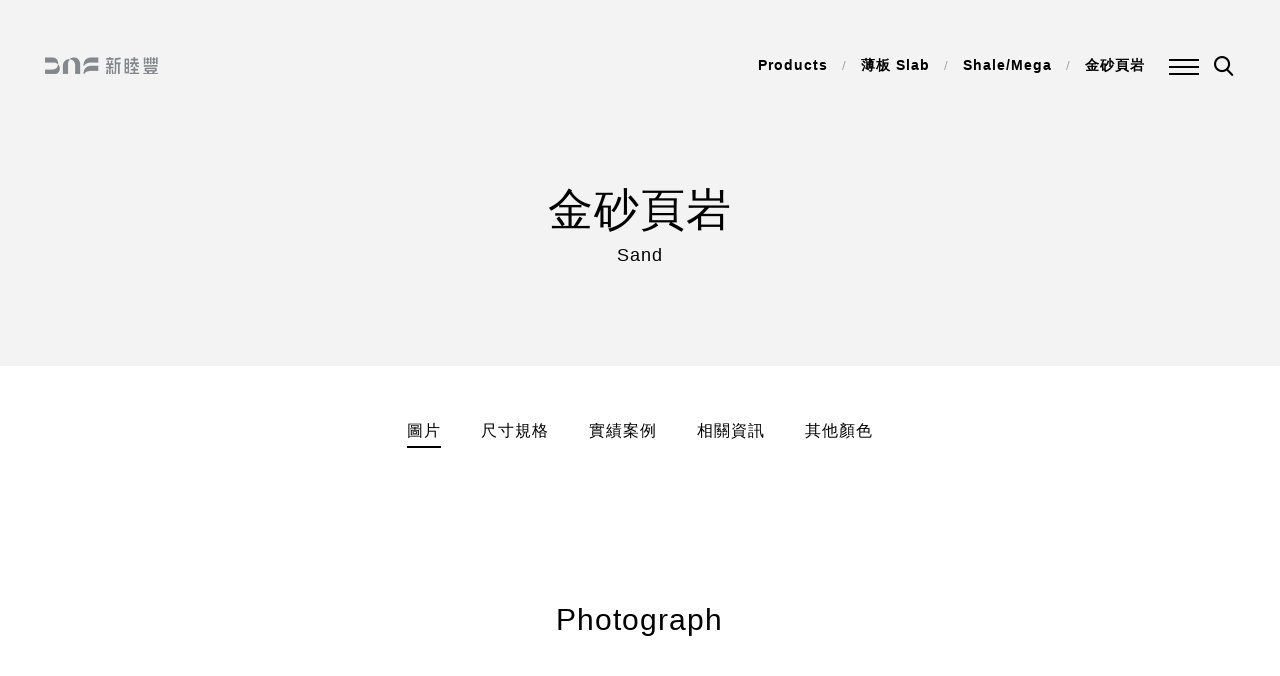

--- FILE ---
content_type: text/html; charset=UTF-8
request_url: https://www.bnf.com.tw/bnf/tw/Product/3/215/%E9%87%91%E7%A0%82%E9%A0%81%E5%B2%A9
body_size: 39598
content:
<!DOCTYPE html>
<html>

	<head itemscope itemtype="http://schema.org/WebSite">
							<title itemprop='name'>金砂頁岩</title>
		
					<meta name="keywords" content="新睦豐磁磚｜產品">
		
		    		<meta name="description" content="嚴選國內外最新的磁磚材料，從板岩石瑛磚、大型薄版、鍛燒石材、木紋磚、陶磚、馬賽克到時尚花磚、外牆磚、兩公分景觀厚磚等，並提供專業的施工建議。">
    	
		<meta charset="UTF-8">
		<meta name="viewport" content="width=device-width, initial-scale=1.0,maximum-scale=1.0,user-scalable=no"/>
		<meta name="format-detection" content="telephone=no">

		
					<meta property="og:title" content="金砂頁岩">
		
		    		<meta property="og:description" content="嚴選國內外最新的磁磚材料，從板岩石瑛磚、大型薄版、鍛燒石材、木紋磚、陶磚、馬賽克到時尚花磚、外牆磚、兩公分景觀厚磚等，並提供專業的施工建議。">
    	
    				<meta property="og:image" content="https://www.bnf.com.tw/upload/2023_10_022/IT_Mega`Shale*Sand*375x375.jpg"> 
	    
	    <!-- icon -->
		<link rel="apple-touch-icon-precomposed" sizes="144x144" href="https://www.bnf.com.tw/assets/img/ico/favicon.png">
		<link rel="shortcut icon" type="image/x-icon" href="https://www.bnf.com.tw/assets/img/ico/favicon.png">
		<link rel="icon" type="image/x-icon" href="https://www.bnf.com.tw/assets/img/ico/favicon.png">


		<link rel="stylesheet" type="text/css" href="https://www.bnf.com.tw/assets/font/fonts/style.css">
		<!--slick css-->
		<link rel="stylesheet" type="text/css" href="https://www.bnf.com.tw/assets/js/vendor/slick/slick.css" />
		<link rel="stylesheet" type="text/css" href="https://www.bnf.com.tw/assets/js/vendor/slick/slick-theme.css" />
		<link rel="stylesheet" type="text/css" href="https://www.bnf.com.tw/assets/js/vendor/perfect-scrollbar/perfect-scrollbar.min.css"/>
		<!--自設 css-->
		<link rel="stylesheet" type="text/css" href="https://www.bnf.com.tw/assets/css/style.css">
		

		
	  		  	
		  
	  		  	
	    	    	
			<script>
		      (function(i,s,o,g,r,a,m){i['GoogleAnalyticsObject']=r;i[r]=i[r]||function(){
		      (i[r].q=i[r].q||[]).push(arguments)},i[r].l=1*new Date();a=s.createElement(o),
		      m=s.getElementsByTagName(o)[0];a.async=1;a.src=g;m.parentNode.insertBefore(a,m)
		      })(window,document,'script','//www.google-analytics.com/analytics.js','ga');

		      ga('create', 'G-NF3S7XP468', 'auto');
		      ga('send', 'pageview');
		    </script>
	    
	</head>

	<body id="products" class="products4 Overview Common" data-color="" >
		<input class="base-url" type="hidden" value="https://www.bnf.com.tw/bnf/tw">
		
  <header class="header">
    <!-- logo--><a class="logo" href="https://www.bnf.com.tw/bnf/tw"><img class="white" src="/assets/img/logo2.png?v=2024" alt=""><img class="black" src="/assets/img/logo1.png?v=2024" alt="">
      <h1>新睦豐建材股份有限公司</h1></a>
    <section class="toolbar">
      <!-- menu-->
      <div class="menu-icon"><a class="ajax_open menuBar menu-btn" data-page="https://www.bnf.com.tw/bnf/tw/Menu" data-id="menu" href="javascript:void(0);"><span class="cross1"></span><span class="cross2"></span><span class="cross3"></span></a></div>
      <!-- 搜尋-->
      <div class="search-bar"><a class="btn-cover" href="https://www.bnf.com.tw/bnf/tw/Search"><span class="icon icon-search"></span></a></div>
    </section>  </header>

  <main class="main anchor_top">
    <!--麵包屑-->
    <ul class="breadcrumbs">
            <li><a href="https://www.bnf.com.tw/bnf/tw/Product">Products</a></li>
      <li><a href="https://www.bnf.com.tw/bnf/tw/Product/3">薄板 Slab</a></li>
      <li><a href="https://www.bnf.com.tw/bnf/tw/Product/3/215">Shale/Mega</a></li>
      <li><a href="javascript:void(0);">金砂頁岩</a></li>
          </ul>
    <!-- 側邊滑塊-->
    <div class="side-box gotop"><a class="anchor t14" href="#anchor_top">top</a></div>
    <section class="top-box">
      <!-- 頁面大標-->
      <dl class="title-box">
        <dt class="t45">金砂頁岩</dt>
        <dt class="t18 en">Sand</dt>
        <dd class="t16 ch"></dd>
      </dl>
    </section>
    <section class="content">
      <!-- Tab錨點功能-->
      <div class="sc-box1">
        <div class="sc-box2">
          <ul>
            <li class="active"><a class="link" href="#box1">圖片</a></li>
            <li><a class="link" href="#box2">尺寸規格</a></li>
            <li><a class="link" href="#box3">實績案例</a></li>            <li><a class="link" href="#box4">相關資訊</a></li>            <li><a class="link" href="#box5">其他顏色</a></li>          </ul>
        </div>
      </div>
      <!-- 01-Photograph-->
      <section class="box box1">
        <!-- 段落標題-->
        <dl class="title-box">
          <dt class="t30">Photograph</dt>
          <!-- <dd class="t18">目錄圖片</dd> -->
        </dl>
        <!-- 列表,流瀑
        .grid-sizer = 流瀑的基礎
        圖片固定寬度 675px ,最大高度 900px                
        -->
        <ul class="list grid">
          <div class="grid-sizer"></div>
          <div class="stamp"></div>
                      <li class="grid-item">
              <picture class="img-box"><img class="b-lazy" src="/assets/img/blazy_blank.svg" data-src="https://www.bnf.com.tw/upload/2023_10_032/IT_Mega`Shale*Sand*(1).jpg"></picture>
            </li>
                    
        </ul>
        
      </section>
      <!-- 02-Introduction-->
      <section class="box box2">
        <!-- 段落標題-->

        

        <!-- 詳細規格,intro區塊可往下新增
        左邊圖片使用燈箱大圖壓縮,燈箱大圖最寬1440px,頁面最大寬度675px=100%,頁面圖片開%比例給客戶自己填.
        右邊表格的資訊內容都是a連結
        選項都在後臺先建立清單,再拉進來
        圖片ii 尺寸 30x30
        -->
                            <section class="intro">
              <dl class="title-box">
                <dt class="t30">金砂頁岩</dt>
                
              </dl>
            <a class="img-cover img-open" data-src="https://www.bnf.com.tw/upload/2023_10_032/IT_Mega`Shale*Sand.jpg" href="javascript:void(0);">
              <picture class="img-box"><img class="b-lazy" src="/assets/img/blazy_blank.svg" data-src="https://www.bnf.com.tw/upload/2023_10_032/IT_Mega`Shale*Sand.jpg" style="width:60%"></picture>
              <p class="t"><span>VIEW</span><span class="icon icon-search"> </span></p></a>
            <ul>
                              <li class="Size">
                  <article class="title"><span class="ch">尺寸</span><span class="en">Size</span></article>
                  <article class="txt-box">
                                          <a class="t16" href="">120x280</a>
                                      </article>
                  <!-- 尺寸後臺先建立清單,再用複選拉進來-->
                </li>
                                            <li class="Variations">
                  <article class="title"><span class="ch">厚度</span><span class="en">Thickness</span></article>
                  <article class="txt-box"><a class="t16" href="javascript:void(0);">6</a></article>
                </li>
                                            <li class="Variability">
                  <article class="title"><span class="ch">模面變化</span><span class="en">Variability</span></article>
                  <article class="txt-box"><a class="t16" href="javascript:void(0);">6</a></article>
                </li>
                                            <li class="Place">
                  <article class="title"><span class="ch">產地</span><span class="en">Country of Origin</span></article>
                  <article class="txt-box"><a class="t16" href="javascript:void(0);">ITALY</a></article>
                </li>
                                            <li class="Surface">
                  <article class="title"><span class="ch">面狀</span><span class="en">Surface</span></article>
                                    <article class="txt-box">
                    <a class="t16" href="javascript:void(0);" target="_blank"> 
                      <span>自然面</span>
                      <img class="b-lazy ii" src="/assets/img/blazy_blank.svg" data-src="">
                    </a>
                  </article>
                                  </li>
                                            <li class="Shade">
                  <article class="title"><span class="ch">色幅</span><span class="en">Shade Variation</span></article>
                                    <article class="txt-box">
                    <a class="t16" href="javascript:void(0);" target="_blank"> 
                      <span>V3</span>
                      <img class="b-lazy ii" src="/assets/img/blazy_blank.svg" data-src="">
                    </a>
                  </article>
                                  </li>
                                            <li class="Slip">
                  <article class="title"><span class="ch">止滑度</span><span class="en">Slip Resistance</span></article>
                                    <article class="txt-box">
                    <a class="t16" href="javascript:void(0);" target="_blank"> 
                      <span>R9</span>
                      <img class="b-lazy ii" src="/assets/img/blazy_blank.svg" data-src="">
                    </a>
                  </article>
                                  </li>
                                            <li class="Friction">
                  <article class="title"><span class="ch">磨擦係數</span><span class="en">Dynamic Coefficient of Friction</span></article>
                                    <article class="txt-box">
                    <a class="t16" href="javascript:void(0);" target="_blank"> 
                      <span>&gt;0.42 wet</span>
                      <img class="b-lazy ii" src="/assets/img/blazy_blank.svg" data-src="">
                    </a>
                  </article>
                                  </li>
                                            <li class="Certification">
                  <article class="title"><span class="ch">認證</span><span class="en">Certification</span></article>
                                    <article class="txt-box">
                    <a class="t16" href="javascript:void(0);" target="_blank">
                      <img class="b-lazy ii" src="/assets/img/blazy_blank.svg" data-src="https://www.bnf.com.tw/upload/2019_06_212/LEED.png">
                    </a>
                  </article>
                                  </li>
                          </ul>
          </section>
              </section>
      <!-- 03-Csae Study-->
              <section class="box box3 Recommend">
          <!-- 段落標題-->
          <dl class="title-box">
            <dt class="t30">Projects</dt>
            <!-- <dd class="t18">SPACE </dd> -->
          </dl>
          <div class="slick-cover">
            <ul class="related-slick">
                              <li><a href="https://www.bnf.com.tw/bnf/tw/Style/Item/139">
                    <picture class="img-box"><img src="https://www.bnf.com.tw/upload/2025_02_242/*A.jpg"></picture>
                    <article class="txt-box">
                      <dl>
                        <dt class="t20">私人住宅</dt>
                        <dd class="t">龜山 - 桃園</dd>
                      </dl>
                    </article></a></li>
                            
            </ul>
            <!--  箭頭   -->
            <div class="Arrow-box">
              <div class="Arrow ArrowPre"><span class="icon-slick-arrow-left"></span></div>
              <div class="Arrow ArrowNext"><span class="icon-slick-arrow-right"></span></div>
            </div>
          </div>
        </section>
            <!-- 04-Related-->
              <section class="box box4 blank">
          <p class="t20">相關資訊</p>
          <ul>
                
                <li>
    <a href=/upload/2023_10_022/IT_Mega*目錄.pdf target="_blank">
        <p class="t16">IT_Mega 目錄.pdf</p>
        <p class="t10">PDF</p>
    </a>
</li>                
                <li>
    <a href=/upload/2023_10_022/IT_Mega*施工安裝手冊20231002095025.pdf target="_blank">
        <p class="t16">IT_Mega 施工安裝手冊.pdf</p>
        <p class="t10">PDF</p>
    </a>
</li>                        
          </ul>
        </section>
            <!-- 05-Recommend-->
      <section class="box box5 Recommend">
         
                 
            <!-- 段落標題-->
            <dl class="title-box">
              <dt class="t30">Recommend</dt>
              <!-- <dd class="t18">May also like other Color </dd> -->
            </dl>
            <div class="slick-cover">
              <ul class="related-slick2">
                                                <li><a href="https://www.bnf.com.tw/bnf/tw/Product/3/26/%E7%BE%A9%E5%A4%A7%E5%88%A9%E7%B1%B3%E9%BB%83">
                    <picture class="img-box"><img src="https://www.bnf.com.tw/upload/2019_04_162/CASA_Magnum*Stone*Marfil*375x37520190625213901.jpg"></picture>
                    <article class="txt-box">
                      <dl>
                        <dt class="t20">義大利米黃</dt>
                                                </dl>
                    </article></a></li>
                                                <li><a href="https://www.bnf.com.tw/bnf/tw/Product/3/26/%E4%BC%AF%E9%9D%88%E9%A0%93%E7%99%BD*%28%E9%99%90%E9%87%8F%29">
                    <picture class="img-box"><img src="https://www.bnf.com.tw/upload/2019_04_162/CASA_Magnum*Stone*Burl*White*375x37520190625213901.jpg"></picture>
                    <article class="txt-box">
                      <dl>
                        <dt class="t20">伯靈頓白 (限量)</dt>
                                                </dl>
                    </article></a></li>
                                                <li><a href="https://www.bnf.com.tw/bnf/tw/Product/3/26/%E4%BC%AF%E9%9D%88%E9%A0%93%E7%81%B0*%28%E9%99%90%E9%87%8F%29">
                    <picture class="img-box"><img src="https://www.bnf.com.tw/upload/2019_04_162/CASA_Stones*and*More*2`0*Stone*Burl*Gray*375x37520190625213901.jpg"></picture>
                    <article class="txt-box">
                      <dl>
                        <dt class="t20">伯靈頓灰 (限量)</dt>
                                                </dl>
                    </article></a></li>
                                                <li><a href="https://www.bnf.com.tw/bnf/tw/Product/3/26/%E9%9B%95%E5%88%BB%E9%BB%91*%28%E9%99%90%E9%87%8F%29">
                    <picture class="img-box"><img src="https://www.bnf.com.tw/upload/2019_04_162/CASA_Magnum*Calacatta*Black*375x37520190625213901.jpg"></picture>
                    <article class="txt-box">
                      <dl>
                        <dt class="t20">雕刻黑 (限量)</dt>
                                                </dl>
                    </article></a></li>
                                                <li><a href="https://www.bnf.com.tw/bnf/tw/Product/3/42/%E8%B5%A4%E9%8A%85%E9%8B%BC">
                    <picture class="img-box"><img src="https://www.bnf.com.tw/upload/2019_04_162/FG_Flowtech*Russet*375x37520190625213901.jpg"></picture>
                    <article class="txt-box">
                      <dl>
                        <dt class="t20">赤銅鋼</dt>
                                                </dl>
                    </article></a></li>
                                                <li><a href="https://www.bnf.com.tw/bnf/tw/Product/3/42/%E9%9D%92%E9%8A%85%E9%8B%BC">
                    <picture class="img-box"><img src="https://www.bnf.com.tw/upload/2019_04_162/FG_Flowtech*Aged*Bronze*375x37520190625213901.jpg"></picture>
                    <article class="txt-box">
                      <dl>
                        <dt class="t20">青銅鋼</dt>
                                                </dl>
                    </article></a></li>
                                                <li><a href="https://www.bnf.com.tw/bnf/tw/Product/3/42/%E9%8F%BD%E9%8A%85%E9%8B%BC">
                    <picture class="img-box"><img src="https://www.bnf.com.tw/upload/2019_04_162/FG_Flowtech*Burnished*375x37520190625213901.jpg"></picture>
                    <article class="txt-box">
                      <dl>
                        <dt class="t20">鏽銅鋼</dt>
                                                </dl>
                    </article></a></li>
                                                <li><a href="https://www.bnf.com.tw/bnf/tw/Product/3/50/%E6%B3%A2%E8%A5%BF%E7%99%BD%E7%8E%89">
                    <picture class="img-box"><img src="https://www.bnf.com.tw/upload/2019_04_162/GF_Marmi*Maximum*Bright*Onyx*375x37520190625213902.jpg"></picture>
                    <article class="txt-box">
                      <dl>
                        <dt class="t20">波西白玉</dt>
                                                </dl>
                    </article></a></li>
                                                <li><a href="https://www.bnf.com.tw/bnf/tw/Product/3/75/%E8%B2%9D%E7%91%9E%E6%8B%89%E7%B1%B3%E9%BB%83%E7%9F%B3%E7%91%9B%E7%89%88*%28%E9%99%90%E9%87%8F%29">
                    <picture class="img-box"><img src="https://www.bnf.com.tw/upload/2019_04_162/KALE_Sinterflex*Natural*Stone*Brera*Creme*375x37520190625213902.jpg"></picture>
                    <article class="txt-box">
                      <dl>
                        <dt class="t20">貝瑞拉米黃石瑛版 (限量)</dt>
                                                </dl>
                    </article></a></li>
                                                <li><a href="https://www.bnf.com.tw/bnf/tw/Product/3/75/%E5%86%B0%E7%A0%82%E9%BB%83%E7%9F%B3%E8%8B%B1%E7%89%88*%28%E9%99%90%E9%87%8F%29">
                    <picture class="img-box"><img src="https://www.bnf.com.tw/upload/2019_04_162/KALE_Sinterflex*Oxido*Ice*375x37520190625213902.jpg"></picture>
                    <article class="txt-box">
                      <dl>
                        <dt class="t20">冰砂黃石英版 (限量)</dt>
                                                </dl>
                    </article></a></li>
                                                <li><a href="https://www.bnf.com.tw/bnf/tw/Product/3/77/%E8%A5%BF%E7%8F%AD%E7%89%99%E7%B1%B3%E9%BB%83*%28%E9%99%90%E9%87%8F%29">
                    <picture class="img-box"><img src="https://www.bnf.com.tw/upload/2019_04_162/KL_Materica*Marfil*375x37520190625213902.jpg"></picture>
                    <article class="txt-box">
                      <dl>
                        <dt class="t20">西班牙米黃 (限量)</dt>
                                                </dl>
                    </article></a></li>
                                                <li><a href="https://www.bnf.com.tw/bnf/tw/Product/3/77/KL%E5%8D%A1%E6%8B%89%E5%8D%A1%E5%A1%94*%28%E9%99%90%E9%87%8F%29">
                    <picture class="img-box"><img src="https://www.bnf.com.tw/upload/2019_04_162/KL_Exedra*Calacatta*375x37520190625213902.jpg"></picture>
                    <article class="txt-box">
                      <dl>
                        <dt class="t20">KL卡拉卡塔 (限量)</dt>
                                                </dl>
                    </article></a></li>
                                                <li><a href="https://www.bnf.com.tw/bnf/tw/Product/3/78/%E9%A6%AC%E7%89%B9%E5%B0%BC%E4%B8%AD%E7%81%B0*%28%E9%99%90%E9%87%8F%29">
                    <picture class="img-box"><img src="https://www.bnf.com.tw/upload/2019_04_162/KL_Materica*Tortora*375x37520190625213902.jpg"></picture>
                    <article class="txt-box">
                      <dl>
                        <dt class="t20">馬特尼中灰 (限量)</dt>
                                                </dl>
                    </article></a></li>
                                                <li><a href="https://www.bnf.com.tw/bnf/tw/Product/3/79/%E7%99%BD%E9%87%91%E7%9F%B3*%28%E9%99%90%E9%87%8F%29">
                    <picture class="img-box"><img src="https://www.bnf.com.tw/upload/2019_04_162/KL_Metal*Platinum*375x37520190625213902.jpg"></picture>
                    <article class="txt-box">
                      <dl>
                        <dt class="t20">白金石 (限量)</dt>
                                                </dl>
                    </article></a></li>
                                                <li><a href="https://www.bnf.com.tw/bnf/tw/Product/3/80/%E5%A5%87%E6%9F%8F%E7%9F%B3">
                    <picture class="img-box"><img src="https://www.bnf.com.tw/upload/2019_04_162/KL_Pietra*d&#039;Iseo*Ceppo*375x37520190625213902.jpg"></picture>
                    <article class="txt-box">
                      <dl>
                        <dt class="t20">奇柏石</dt>
                                                </dl>
                    </article></a></li>
                                                <li><a href="https://www.bnf.com.tw/bnf/tw/Product/3/81/%E9%9D%9E%E6%B4%B2%E6%AB%BB%E6%A1%83%E6%9C%A8*%28%E9%99%90%E9%87%8F%29">
                    <picture class="img-box"><img src="https://www.bnf.com.tw/upload/2019_04_162/KL_Woodland*Soft*Tropical*375x37520190625213902.jpg"></picture>
                    <article class="txt-box">
                      <dl>
                        <dt class="t20">非洲櫻桃木 (限量)</dt>
                                                </dl>
                    </article></a></li>
                                                <li><a href="https://www.bnf.com.tw/bnf/tw/Product/3/182/%E7%8E%AB%E7%91%B0%E6%99%B6%E5%B2%A9*%28%E9%99%90%E9%87%8F%29">
                    <picture class="img-box"><img src="https://www.bnf.com.tw/upload/2020_02_102/GF_Rock*Salt*Maximum*White*375x375.jpg"></picture>
                    <article class="txt-box">
                      <dl>
                        <dt class="t20">玫瑰晶岩 (限量)</dt>
                                                </dl>
                    </article></a></li>
                                                <li><a href="https://www.bnf.com.tw/bnf/tw/Product/3/182/%E7%8E%AB%E7%91%B0%E7%B4%85%E5%B2%A9%28%E9%99%90%E9%87%8F%29">
                    <picture class="img-box"><img src="https://www.bnf.com.tw/upload/2020_02_102/GF_Rock*Salt*Maximum*Pink*375x375.jpg"></picture>
                    <article class="txt-box">
                      <dl>
                        <dt class="t20">玫瑰紅岩(限量)</dt>
                                                </dl>
                    </article></a></li>
                                                <li><a href="https://www.bnf.com.tw/bnf/tw/Product/3/186/%E7%99%BE%E7%A4%AB%E5%B2%A9">
                    <picture class="img-box"><img src="https://www.bnf.com.tw/upload/2020_04_292/CEDIT_Policroma*Breccia*375x375.jpg"></picture>
                    <article class="txt-box">
                      <dl>
                        <dt class="t20">百礫岩</dt>
                                                </dl>
                    </article></a></li>
                                                <li><a href="https://www.bnf.com.tw/bnf/tw/Product/3/186/%E9%98%BF%E7%88%BE%E5%8D%91%E6%96%AF%E7%B6%A0">
                    <picture class="img-box"><img src="https://www.bnf.com.tw/upload/2020_04_292/CEDIT_Policroma*Alpi*375x375.jpg"></picture>
                    <article class="txt-box">
                      <dl>
                        <dt class="t20">阿爾卑斯綠</dt>
                                                </dl>
                    </article></a></li>
                                                <li><a href="https://www.bnf.com.tw/bnf/tw/Product/3/50/%E9%BB%91%E9%87%91%E5%B4%97">
                    <picture class="img-box"><img src="https://www.bnf.com.tw/upload/2022_04_072/GF_Marmi*Maximum*Nero*Damascato*375x375.jpg"></picture>
                    <article class="txt-box">
                      <dl>
                        <dt class="t20">黑金崗</dt>
                                                </dl>
                    </article></a></li>
                                                <li><a href="https://www.bnf.com.tw/bnf/tw/Product/3/50/%E7%86%8A%E8%B2%93%E7%99%BD%E6%99%B6%E5%B2%A9">
                    <picture class="img-box"><img src="https://www.bnf.com.tw/upload/2023_04_112/GF_Marmi*Maximum*Panda*White*375x375.jpg"></picture>
                    <article class="txt-box">
                      <dl>
                        <dt class="t20">熊貓白晶岩</dt>
                                                </dl>
                    </article></a></li>
                                                <li><a href="https://www.bnf.com.tw/bnf/tw/Product/3/210/IT%E8%81%96%E7%BE%85%E8%97%8D">
                    <picture class="img-box"><img src="https://www.bnf.com.tw/upload/2023_10_022/IT_Mega`Charm*Experience*Blu*Saint*Laurent*375x375.jpg"></picture>
                    <article class="txt-box">
                      <dl>
                        <dt class="t20">IT聖羅藍</dt>
                                                </dl>
                    </article></a></li>
                                                <li><a href="https://www.bnf.com.tw/bnf/tw/Product/3/210/%E7%A4%AB%E5%B2%A9%E7%B2%89">
                    <picture class="img-box"><img src="https://www.bnf.com.tw/upload/2023_10_022/IT_Mega`Charm*Experience*Charm*Pink*375x375.jpg"></picture>
                    <article class="txt-box">
                      <dl>
                        <dt class="t20">礫岩粉</dt>
                                                </dl>
                    </article></a></li>
                                                <li><a href="https://www.bnf.com.tw/bnf/tw/Product/3/210/%E7%A4%AB%E5%B2%A9%E7%B6%A0">
                    <picture class="img-box"><img src="https://www.bnf.com.tw/upload/2023_10_022/IT_Mega`Charm*Experience*Charm*Green*375x375.jpg"></picture>
                    <article class="txt-box">
                      <dl>
                        <dt class="t20">礫岩綠</dt>
                                                </dl>
                    </article></a></li>
                                                <li><a href="https://www.bnf.com.tw/bnf/tw/Product/3/210/%E7%A4%AB%E5%B2%A9%E8%97%8D">
                    <picture class="img-box"><img src="https://www.bnf.com.tw/upload/2023_10_022/IT_Mega`Charm*Experience*Charm*Blu*375x375.jpg"></picture>
                    <article class="txt-box">
                      <dl>
                        <dt class="t20">礫岩藍</dt>
                                                </dl>
                    </article></a></li>
                                                <li><a href="https://www.bnf.com.tw/bnf/tw/Product/3/213/%E9%8A%80%E7%A4%AB%E5%B2%A9%E7%99%BD">
                    <picture class="img-box"><img src="https://www.bnf.com.tw/upload/2023_10_022/IT_Mega`Silver*Grain*Ceppo*Di*Grey*Silver*White*375x375.jpg"></picture>
                    <article class="txt-box">
                      <dl>
                        <dt class="t20">銀礫岩白</dt>
                                                </dl>
                    </article></a></li>
                                                <li><a href="https://www.bnf.com.tw/bnf/tw/Product/3/213/%E9%8A%80%E7%A4%AB%E5%B2%A9%E7%81%B0">
                    <picture class="img-box"><img src="https://www.bnf.com.tw/upload/2023_10_022/IT_Mega`Silver*Grain*Ceppo*Di*Grey*Silver*Grey*375x375.jpg"></picture>
                    <article class="txt-box">
                      <dl>
                        <dt class="t20">銀礫岩灰</dt>
                                                </dl>
                    </article></a></li>
                                                <li><a href="https://www.bnf.com.tw/bnf/tw/Product/3/210/%E7%B1%B3%E8%98%AD%E7%A4%AB%E5%B2%A9">
                    <picture class="img-box"><img src="https://www.bnf.com.tw/upload/2023_10_022/IT_Mega`Charm*Experience*Ceppo*Artistico*375x375.jpg"></picture>
                    <article class="txt-box">
                      <dl>
                        <dt class="t20">米蘭礫岩</dt>
                                                </dl>
                    </article></a></li>
                                                <li><a href="https://www.bnf.com.tw/bnf/tw/Product/3/214/%E7%99%BD%E6%9C%97%E5%B3%B0%E5%B2%A9">
                    <picture class="img-box"><img src="https://www.bnf.com.tw/upload/2023_10_022/IT_Mega`Lux*Experience*Calacatta*Mont*Blanc*375x375*2.jpg"></picture>
                    <article class="txt-box">
                      <dl>
                        <dt class="t20">白朗峰岩</dt>
                                                </dl>
                    </article></a></li>
                                                <li><a href="https://www.bnf.com.tw/bnf/tw/Product/3/212/%E5%A4%AA%E5%8F%A4%E7%99%BD">
                    <picture class="img-box"><img src="https://www.bnf.com.tw/upload/2023_10_022/IT_Mega`Origins*White*375x375.jpg"></picture>
                    <article class="txt-box">
                      <dl>
                        <dt class="t20">太古白</dt>
                                                </dl>
                    </article></a></li>
                                                <li><a href="https://www.bnf.com.tw/bnf/tw/Product/3/212/%E5%A4%AA%E5%8F%A4%E7%B1%B3">
                    <picture class="img-box"><img src="https://www.bnf.com.tw/upload/2023_10_022/IT_Mega`Origins*Beige*375x375.jpg"></picture>
                    <article class="txt-box">
                      <dl>
                        <dt class="t20">太古米</dt>
                                                </dl>
                    </article></a></li>
                                                <li><a href="https://www.bnf.com.tw/bnf/tw/Product/3/215/%E9%BB%91%E7%A0%82%E9%A0%81%E5%B2%A9">
                    <picture class="img-box"><img src="https://www.bnf.com.tw/upload/2023_10_022/IT_Mega`Shale*Dark*375x375.jpg"></picture>
                    <article class="txt-box">
                      <dl>
                        <dt class="t20">黑砂頁岩</dt>
                                                </dl>
                    </article></a></li>
                                                <li><a href="https://www.bnf.com.tw/bnf/tw/Product/3/211/%E9%8B%85%E9%90%B5%E5%B2%A9">
                    <picture class="img-box"><img src="https://www.bnf.com.tw/upload/2023_10_022/IT_Mega`Metaline*Zinc*375x375.jpg"></picture>
                    <article class="txt-box">
                      <dl>
                        <dt class="t20">鋅鐵岩</dt>
                                                </dl>
                    </article></a></li>
                                                <li><a href="https://www.bnf.com.tw/bnf/tw/Product/3/211/%E9%91%84%E9%90%B5%E5%B2%A9">
                    <picture class="img-box"><img src="https://www.bnf.com.tw/upload/2023_10_022/IT_Mega`Metaline*Iron*375x375.jpg"></picture>
                    <article class="txt-box">
                      <dl>
                        <dt class="t20">鑄鐵岩</dt>
                                                </dl>
                    </article></a></li>
                                                <li><a href="https://www.bnf.com.tw/bnf/tw/Product/3/50/%E5%B8%8C%E8%87%98%E7%99%BD">
                    <picture class="img-box"><img src="https://www.bnf.com.tw/upload/2023_10_022/GF_Marmi*Maximum*Taxos*375x375.jpg"></picture>
                    <article class="txt-box">
                      <dl>
                        <dt class="t20">希臘白</dt>
                                                </dl>
                    </article></a></li>
                                                <li><a href="https://www.bnf.com.tw/bnf/tw/Product/3/50/%E8%96%A9%E4%B8%81%E9%87%91%E5%B2%A9">
                    <picture class="img-box"><img src="https://www.bnf.com.tw/upload/2024_03_152/GF_Marmi*Maximum*Breccia*Sarda*375x375.jpg"></picture>
                    <article class="txt-box">
                      <dl>
                        <dt class="t20">薩丁金岩</dt>
                                                </dl>
                    </article></a></li>
                                                <li><a href="https://www.bnf.com.tw/bnf/tw/Product/3/50/%E5%AF%B6%E6%A0%BC%E9%BA%97%E5%B2%A9">
                    <picture class="img-box"><img src="https://www.bnf.com.tw/upload/2024_03_152/GF_Marmi*Maximum*Camouflage*375x375.jpg"></picture>
                    <article class="txt-box">
                      <dl>
                        <dt class="t20">寶格麗岩</dt>
                                                </dl>
                    </article></a></li>
                                                <li><a href="https://www.bnf.com.tw/bnf/tw/Product/3/50/%E7%99%BD%E9%87%91%E6%B2%99">
                    <picture class="img-box"><img src="https://www.bnf.com.tw/upload/2024_03_152/GF_Marmi*Maximum*Palissandro*White*375x375.jpg"></picture>
                    <article class="txt-box">
                      <dl>
                        <dt class="t20">白金沙</dt>
                                                </dl>
                    </article></a></li>
                                                <li><a href="https://www.bnf.com.tw/bnf/tw/Product/3/50/GF%E9%98%BF%E7%88%BE%E5%8D%91%E6%96%AF%E7%B6%A0">
                    <picture class="img-box"><img src="https://www.bnf.com.tw/upload/2024_07_152/GF_Marmi*Maximum*Alpi*Chiaro*Venato*375x375.jpg"></picture>
                    <article class="txt-box">
                      <dl>
                        <dt class="t20">GF阿爾卑斯綠</dt>
                                                </dl>
                    </article></a></li>
                                
              </ul>
              <!--  箭頭   -->
              <div class="Arrow-box">
                <div class="Arrow ArrowPre"><span class="icon-slick-arrow-left"></span></div>
                <div class="Arrow ArrowNext"><span class="icon-slick-arrow-right"></span></div>
              </div>
            </div>
              
        
                <!-- 回上層按鈕--><a class="more-btn2" href=
          "javascript:history.back();"
          
          >
          Back
        </a>
              </section>
    </section>
  </main>
  <footer class="footer footer_in">
    <ul class="page">
    <li><a href="https://www.bnf.com.tw/bnf/tw/News">
        <p class="ch">最新訊息</p>
        <p class="en">News</p></a></li>
    <li><a href="https://www.bnf.com.tw/bnf/tw/Product">
        <p class="ch">產品資訊</p>
        <p class="en">Products</p></a></li>
    <li><a href="https://www.bnf.com.tw/bnf/tw/Style">
        <p class="ch">空間案例</p>
        <p class="en">Projects</p></a></li>
    <li><a href="https://www.bnf.com.tw/bnf/tw/Promotion">
        <p class="ch">限量商品</p>
        <p class="en">Limited Products</p></a></li>
    <li><a href="https://www.bnf.com.tw/bnf/tw/Knowledge">
        <p class="ch">專業知識</p>
        <p class="en">Knowledge</p></a></li>
    <li><a href="https://www.bnf.com.tw/bnf/tw/Contact">
        <p class="ch">聯絡我們</p>
        <p class="en">Contact Us</p></a></li>
    <li><a href="https://www.bnf.com.tw/bnf/tw/About">
        <p class="ch">美學圖書館</p>
        <p class="en">About BNF</p></a></li>

  </ul>
  <section class="box">
    <!-- 社群連結-->
    <ul class="soc">
                <li><a href="mailto:distributer@bnf.com.tw" target="_blank" ><span class="icon-mail"></span></a></li>
                        <li><a href="https://www.facebook.com/BNF.tile/" target="_blank" ><span class="icon-facebook"></span></a></li>
                        <li><a href="https://www.instagram.com/bnf.tile" target="_blank" ><span class="icon-instagram"></span></a></li>
                        <li><a href="" target="_blank" ><span class="icon-line"></span></a></li>
              
    </ul>
    <article class="link">
      <!-- 公司資訊-->
      <ul class="info">
        <li>
          <p>Tel</p>
          <p>+ 886 - 02 - 2369 - 2350</p>
        </li>
        <li>
          <p>Fax</p>
          <p>+ 886 - 02 - 2362 - 8308</p>
        </li>
        <li>
          <p>台北市大安區和平東路一段192號</p>
        </li>
      </ul>
      <!-- copyright-->
      <article class="cover">
        <div class="outdoor">
          <p class="copyright">© Be New Form.  All Rights reserved.</p>
          <p>Designed by</p><a href="https://www.wddgroup.com/">WDD.</a>
        </div><a class="pp" href="https://www.bnf.com.tw/bnf/tw/Contact/privacy">PRIVACY POLICY </a>
      </article>
    </article>
  </section>  </footer>
  	</body>

</html>

<!-- 一般 -->
<script type="text/javascript" src="https://www.bnf.com.tw/assets/js/vendor/jquery-2.2.4.min.js"></script>
<!--slick -->
<script type="text/javascript" src="https://www.bnf.com.tw/assets/js/vendor/slick/slick.min.js"></script>
<!--waypoint -->
<script type="text/javascript" src="https://www.bnf.com.tw/assets/js/vendor/waypoints/waypoints.min.js"></script>
<!--scroll -->
<script type="text/javascript" src="https://www.bnf.com.tw/assets/js/vendor/mCustomScrollbar/jquery.mCustomScrollbar.concat.min.js"></script>
<!-- 自定捲軸 -->
<script type="text/javascript" src="https://www.bnf.com.tw/assets/js/vendor/jquery.nicescroll.min.js"></script>
<!--blazy -->
<script type="text/javascript" src="https://www.bnf.com.tw/assets/js/vendor/blazy/blazy.js"></script>
<!-- 支援IE使用picture標籤 -->
<script type="text/javascript" src="https://www.bnf.com.tw/assets/js/vendor/picturefill.min.js"></script>
<!--補瀏覽器前綴-->
<script type="text/javascript" src="https://www.bnf.com.tw/assets/js/vendor/prefixfree.min.js"></script>
<!-- 轉場 -->
<script type="text/javascript" src="https://www.bnf.com.tw/assets/js/vendor/cgpagechange/cgpagechange.js"></script>
<script type="text/javascript" src="https://www.bnf.com.tw/assets/js/vendor/perfect-scrollbar/perfect-scrollbar.min.js"></script>
<!--共用 js -->
<script type="text/javascript" src="https://www.bnf.com.tw/assets/js/allFun.js?v=2025"></script>
<!--youtube js -->
<script type="text/javascript" src="https://www.bnf.com.tw/assets/js/vendor/youtube.js"></script>
<!-- masonry -->
<script type="text/javascript" src="https://www.bnf.com.tw/assets/js/vendor/masonry/masonry.pkgd.js"></script>

<!-- 分享用JS -->
<script type="text/javascript" src="https://www.bnf.com.tw/assets/socialicon.js"></script>

<script type="text/javascript">

	//前台系統訊息
	
	// 發生ajax錯誤
	function sys_ajax_error(xhr, ajaxOptions, thrownError){
		console.log(xhr);
		console.log(ajaxOptions);
		console.log(thrownError);
		alert('頁面發生錯誤');
		sys_set_loading(false);

	}

</script>


    <script>
      $(document).ready(function () {
        $("a[href*='javascript:void(0)']").attr("target","");
        setTimeout(() => {
        $("img[class*='b-lazy'][class*='ii'][data-src='']").hide();
        }, 80);
      });
    </script>
    

    

--- FILE ---
content_type: text/css
request_url: https://www.bnf.com.tw/assets/css/style.css
body_size: 167619
content:
@charset "UTF-8";
/*基本*/
html, body, div, span, applet, object, iframe, h1, h2, h3, h4, h5, h6, p, blockquote, pre, a, abbr, acronym, address, big, cite, code, del, dfn, em, img, ins, kbd, q, s, samp, small, strike, strong, sub, sup, tt, var, b, u, i, center, dl, dt, dd, ol, ul, li, fieldset, form, label, legend, table, caption, tbody, tfoot, thead, tr, th, td, article, aside, canvas, details, embed, figure, figcaption, footer, header, hgroup, menu, nav, output, ruby, section, summary, time, mark, audio, video {
  margin: 0;
  padding: 0;
  border: 0;
  font-size: 100%;
  font-family: SegoeUI, Arial, sans-serif, '微軟正黑體修正', '微軟正黑體';
  letter-spacing: 1px;
  vertical-align: baseline;
}

ol, ul {
  list-style: none;
}

article, aside, picture, details, figcaption, figure, footer, header, hgroup, main, nav, section, summary {
  display: block;
}

audio, canvas, video {
  display: inline-block;
}

audio:not([controls]) {
  display: none;
  height: 0;
}

[hidden] {
  display: none;
}

a:focus {
  outline: 0;
}

a:active, a:hover {
  outline: 0;
}

abbr[title] {
  border-bottom: 1px dotted;
}

b, strong {
  font-weight: bold;
}

p, dl {
  width: 100%;
  max-width: 100%;
}

p, dl, a, span {
  font-size: 14px;
}

dfn {
  font-style: italic;
}

hr {
  -moz-box-sizing: content-box;
  -webkit-box-sizing: content-box;
  box-sizing: content-box;
  height: 0;
}

mark {
  background: #ff0;
  color: #000;
}

code, kbd, pre, samp {
  font-family: monospace, serif;
  font-size: 1em;
}

pre {
  white-space: pre-wrap;
}

q {
  quotes: "\201C" "\201D" "\2018" "\2019";
}

sub {
  font-size: 75%;
  line-height: 0;
  position: relative;
  vertical-align: baseline;
}

sup {
  font-size: 75%;
  line-height: 0;
  position: relative;
  vertical-align: baseline;
  top: -0.5em;
}

sub {
  bottom: -0.25em;
}

img {
  max-width: 100%;
  width: 100%;
  height: auto;
  min-height: 1px;
}

svg:not(:root) {
  overflow: hidden;
}

figure {
  margin: 0;
}

fieldset {
  border: 1px solid #c0c0c0;
  margin: 0 2px;
  padding: 0.35em 0.625em 0.75em;
}

legend {
  border: 0;
  padding: 0;
}

button {
  border: none;
  background: none;
  cursor: pointer;
}

button, input, select, textarea {
  font-family: SegoeUI, Arial, sans-serif, '微軟正黑體';
  font-size: px(14);
  letter-spacing: 1px;
  font-size: 100%;
  margin: 0;
  border: none;
  background: none;
}

button, input {
  line-height: normal;
}

button, select {
  text-transform: none;
}

button, html input[type="button"] {
  -webkit-appearance: button;
  cursor: pointer;
}

input[type="reset"], input[type="submit"] {
  -webkit-appearance: button;
  cursor: pointer;
}

button[disabled], html input[disabled] {
  cursor: default;
}

input[type="checkbox"], input[type="radio"] {
  -webkit-box-sizing: border-box;
  box-sizing: border-box;
  padding: 0;
}

input[type="search"] {
  -webkit-appearance: textfield;
  -moz-box-sizing: content-box;
  -webkit-box-sizing: content-box;
  box-sizing: content-box;
}

input[type="search"]::-webkit-search-cancel-button, input[type="search"]::-webkit-search-decoration {
  -webkit-appearance: none;
}

button::-moz-focus-inner, input::-moz-focus-inner {
  border: 0;
  padding: 0;
}

textarea {
  overflow: auto;
  vertical-align: top;
}

table {
  border-collapse: collapse;
  border-spacing: 0;
}

.clearfix {
  zoom: 1;
}

.clearfix:before {
  content: "";
  display: table;
}

.clearfix:after {
  content: "";
  display: table;
  clear: both;
}

* {
  -webkit-box-sizing: border-box;
  box-sizing: border-box;
}

*:focus {
  outline: none;
}

a {
  text-decoration: none;
  color: black;
  outline: none;
}

hr {
  border: 0;
}

h1,
h2,
h3,
h4,
h5,
h6 {
  font-weight: inherit;
}

/*去除input在ios上的圓角*/
input {
  border-radius: 0;
  -webkit-appearance: none;
}

/* 去除input藍色框框 */
input, button, select, textarea {
  outline: none;
}

/* placeholder 點一下後快速消失 */
input:focus, textarea:focus {
  outline: none;
}

input:focus:placeholder {
  color: transparent;
}

input:focus::-webkit-input-placeholder {
  color: transparent;
}

input:focus:-moz-placeholder {
  color: transparent;
}

input:focus::-moz-placeholder {
  color: transparent;
}

input:focus:-ms-input-placeholder {
  color: transparent;
}

@-webkit-keyframes anchorB {
  0% {
    top: -7px;
  }
  50% {
    top: -7px;
  }
  100% {
    top: calc(100% - 7px);
  }
}

@keyframes anchorB {
  0% {
    top: -7px;
  }
  50% {
    top: -7px;
  }
  100% {
    top: calc(100% - 7px);
  }
}

@-webkit-keyframes anchorA {
  0% {
    top: 0;
    height: 100%;
  }
  35% {
    top: 100%;
    height: 0;
  }
  50% {
    top: 0;
    height: 0;
  }
  100% {
    top: 0;
    height: calc(100% - 7px);
  }
}

@keyframes anchorA {
  0% {
    top: 0;
    height: 100%;
  }
  35% {
    top: 100%;
    height: 0;
  }
  50% {
    top: 0;
    height: 0;
  }
  100% {
    top: 0;
    height: calc(100% - 7px);
  }
}

/* 修正粗體 */
@font-face {
  font-family: '微軟正黑體修正';
  unicode-range: U+7db0, U+78A7, U+7B75;
  font-style: normal;
  font-weight: bold;
  src: local(Yu Gothic), local(MS Gothic);
}

/* 一般粗細的時候改回微軟正黑 */
@font-face {
  font-family: '微軟正黑體修正';
  unicode-range: U+7db0, U+78A7, U+7B75;
  font-style: normal;
  font-weight: normal;
  src: local(微軟正黑體);
}

.t60 {
  font-size: 3.75rem;
}

@media only screen and (max-width: 600px) {
  .t60 {
    font-size: 2rem;
  }
}

.t45 {
  font-size: 2.8125rem;
}

@media only screen and (max-width: 600px) {
  .t45 {
    font-size: 2rem;
  }
}

.t30 {
  font-size: 1.875rem;
}

@media only screen and (max-width: 600px) {
  .t30 {
    font-size: 1.125rem;
  }
}

.t24 {
  font-size: 1.5rem;
}

.t22 {
  font-size: 1.375rem;
}

@media only screen and (max-width: 600px) {
  .t22 {
    font-size: 0.875rem;
  }
}

.t20 {
  font-size: 1.25rem;
}

.t18 {
  font-size: 1.125rem;
}

@media only screen and (max-width: 600px) {
  .t18 {
    font-size: 0.875rem;
  }
}

.t16 {
  font-size: 1rem;
}

@media only screen and (max-width: 600px) {
  .t16 {
    font-size: 0.875rem;
  }
}

.t10 {
  font-size: 0.75rem;
  -webkit-transform: scale(0.8);
  -ms-transform: scale(0.8);
  transform: scale(0.8);
}

body {
  overflow-x: hidden;
}

.side-box {
  position: fixed;
  left: 0;
  bottom: 0;
  z-index: 1;
  -webkit-transform: rotate(90deg) translate(-100%, -100%);
  -ms-transform: rotate(90deg) translate(-100%, -100%);
  transform: rotate(90deg) translate(-100%, -100%);
  -webkit-transform-origin: left bottom;
  -ms-transform-origin: left bottom;
  transform-origin: left bottom;
  padding: 10px 95px;
}

@media only screen and (max-width: 800px) {
  .side-box {
    display: none;
  }
}

.side-box.black .side-menu li.line a:before, .side-box.black .side-menu li.line a:after {
  background: #000000;
}

.side-box.black .side-menu li.txt a {
  color: #000000;
}

.side-box.right {
  left: auto;
  right: 0;
  -webkit-transform-origin: right bottom;
  -ms-transform-origin: right bottom;
  transform-origin: right bottom;
  -webkit-transform: rotate(90deg) translate(0, 200%);
  -ms-transform: rotate(90deg) translate(0, 200%);
  transform: rotate(90deg) translate(0, 200%);
}

.side-box .side-menu {
  display: -webkit-box;
  display: -ms-flexbox;
  display: flex;
  -webkit-box-pack: end;
  -ms-flex-pack: end;
  justify-content: flex-end;
  -webkit-box-align: center;
  -ms-flex-align: center;
  align-items: center;
}

.side-box .side-menu li {
  margin: 0 4px;
}

.side-box .side-menu li a {
  padding: 10px 0;
}

.side-box .side-menu li.line {
  width: 50px;
  height: 100%;
}

.side-box .side-menu li.line a {
  display: block;
  width: 100%;
  height: 100%;
  position: relative;
}

.side-box .side-menu li.line a:before {
  content: '';
  display: block;
  position: absolute;
  left: 0;
  top: 50%;
  height: 1px;
  width: 100%;
  opacity: .3;
  background: #ffffff;
  -webkit-transition: all .3s;
  -o-transition: all .3s;
  transition: all .3s;
}

.side-box .side-menu li.line a:after {
  content: '';
  display: block;
  position: absolute;
  left: 0;
  top: 50%;
  height: 2px;
  width: 0;
  -webkit-transition: all .3s;
  -o-transition: all .3s;
  transition: all .3s;
}

.side-box .side-menu li.on a:after {
  width: 100%;
  background: #ffffff;
  -webkit-transition: all .5s;
  -o-transition: all .5s;
  transition: all .5s;
}

.side-box .side-menu li.txt a {
  color: #ffffff;
}

.side-box.gotop {
  opacity: 0;
}

.side-box.gotop a {
  position: relative;
}

.side-box.gotop a:after {
  content: '';
  display: block;
  position: absolute;
  top: 50%;
  right: 50px;
  border-top: 1px solid #cccccc;
  width: 100px;
  height: 1px;
}

.breadcrumbs {
  position: absolute;
  top: 0;
  right: 90px;
  z-index: 2;
  height: 110px;
  margin: 10px 45px 20px;
  display: -webkit-box;
  display: -ms-flexbox;
  display: flex;
  -webkit-box-pack: start;
  -ms-flex-pack: start;
  justify-content: flex-start;
  -webkit-box-align: center;
  -ms-flex-align: center;
  align-items: center;
}

@media only screen and (max-width: 800px) {
  .breadcrumbs {
    display: none;
  }
}

.breadcrumbs.fixed {
  position: fixed;
}

.breadcrumbs li:not(:last-child):after {
  content: '/';
  display: inline;
  width: 100%;
  height: 100%;
  color: #a5a5a5;
  padding: 0 14px;
  font-size: small;
}

.breadcrumbs li:first-child {
  padding-left: 0;
}

.breadcrumbs li a {
  font-size: 0.875rem;
  font-weight: bold;
}

.sc-box1 {
  position: relative;
  margin: 40px 0;
}

@media only screen and (max-width: 600px) {
  .sc-box1 {
    margin: 20px 0;
  }
}

.sc-box1.DropdownList {
  margin: 40px auto;
  padding: 0;
  max-width: 360px;
}

.sc-box1.DropdownList .menulist {
  width: 100%;
}

.sc-box1.DropdownList .menulist ul {
  -webkit-transform: translate(-50%, 0);
  -ms-transform: translate(-50%, 0);
  transform: translate(-50%, 0);
}

.sc-box1 .sc-box2 {
  position: absolute;
  top: 0;
  left: 0;
  width: 100%;
  overflow: hidden;
}

@media only screen and (max-width: 1200px) {
  .sc-box1 .sc-box2 {
    overflow: visible;
  }
}

.sc-box1 .sc-box2.fixed {
  position: fixed;
  top: 106px;
  z-index: 1;
  width: 100%;
  background: #ffffff;
}

@media only screen and (max-width: 1200px) {
  .sc-box1 .sc-box2.fixed {
    left: 50%;
    -webkit-transform: translate(-50%, 0);
    -ms-transform: translate(-50%, 0);
    transform: translate(-50%, 0);
  }
}

@media only screen and (max-width: 800px) {
  .sc-box1 .sc-box2.fixed {
    top: 75px;
  }
}

@media only screen and (max-width: 600px) {
  .sc-box1 .sc-box2.fixed {
    top: 60px;
    height: auto;
  }
}

.sc-box1 .sc-box2.fixed .selectMenu.ok {
  display: -webkit-box;
  display: -ms-flexbox;
  display: flex;
}

.sc-box1 .sc-box2.fixed .selectMenu:before {
  position: static;
}

.sc-box1 .sc-box2.fixed .selectMenu p {
  border: none;
  width: auto;
}

.sc-box1 .sc-box2 .selectMenu {
  display: none;
}

.sc-box1 .sc-box2 .selectMenu.ok {
  display: -webkit-box;
  display: -ms-flexbox;
  display: flex;
  -webkit-box-pack: center;
  -ms-flex-pack: center;
  justify-content: center;
  -webkit-box-align: center;
  -ms-flex-align: center;
  align-items: center;
  -webkit-box-orient: horizontal;
  -webkit-box-direction: reverse;
  -ms-flex-direction: row-reverse;
  flex-direction: row-reverse;
  padding-bottom: 10px;
}

.sc-box1 .sc-box2 .selectMenu:before {
  display: block;
  font-weight: bold;
  margin: 0 10px;
  position: absolute;
  right: 0;
  top: 30%;
  -webkit-transform: rotate(-90deg) translateX(-30%);
  -ms-transform: rotate(-90deg) translateX(-30%);
  transform: rotate(-90deg) translateX(-30%);
  -webkit-transition: all .3s;
  -o-transition: all .3s;
  transition: all .3s;
}

.sc-box1 .sc-box2 .selectMenu.open:before {
  -webkit-transform: rotate(90deg) translateX(-30%);
  -ms-transform: rotate(90deg) translateX(-30%);
  transform: rotate(90deg) translateX(-30%);
  -webkit-transition: all .3s;
  -o-transition: all .3s;
  transition: all .3s;
}

.sc-box1 .sc-box2 .selectMenu p {
  padding: 10px 0;
  text-align: center;
  border-bottom: 2px solid #000;
  font-size: 1rem;
}

.sc-box1 .sc-box2 ul {
  position: absolute;
  display: -webkit-box;
  display: -ms-flexbox;
  display: flex;
  -webkit-box-pack: center;
  -ms-flex-pack: center;
  justify-content: center;
  -webkit-box-align: center;
  -ms-flex-align: center;
  align-items: center;
  min-width: 100%;
}

@media only screen and (max-width: 1300px) {
  .sc-box1 .sc-box2 ul {
    max-width: 100%;
  }
}

.sc-box1 .sc-box2 ul .ps__rail-x, .sc-box1 .sc-box2 ul .ps__rail-y {
  display: none;
}

.sc-box1 .sc-box2 ul li {
  width: auto;
  padding: 15px 20px;
  white-space: nowrap;
}

.sc-box1 .sc-box2 ul li:after {
  content: '';
  display: block;
  width: 0;
  height: 2px;
  margin-top: 2px;
  border-bottom: 2px solid #ffffff;
  -webkit-transition: all .5s;
  -o-transition: all .5s;
  transition: all .5s;
}

@media only screen and (max-width: 1200px) {
  .sc-box1 .sc-box2 ul li:after {
    display: none;
  }
}

.sc-box1 .sc-box2 ul li:hover:after {
  width: 100%;
  border-color: #cccccc;
}

.sc-box1 .sc-box2 ul li.active:after {
  width: 100%;
  border-color: #000000;
  -webkit-transition: all .5s;
  -o-transition: all .5s;
  transition: all .5s;
}

.sc-box1 .sc-box2 ul li a {
  display: block;
  font-size: 1rem;
}

@media only screen and (max-width: 1200px) {
  .sc-box1 .sc-box2 ul li a {
    text-align: center;
  }
}

.slickrwd {
  display: -webkit-box;
  display: -ms-flexbox;
  display: flex;
  -webkit-box-pack: center;
  -ms-flex-pack: center;
  justify-content: center;
  -webkit-box-align: center;
  -ms-flex-align: center;
  align-items: center;
  margin: 0 auto;
  width: 70%;
}

@media only screen and (max-width: 800px) {
  .slickrwd {
    width: 100%;
  }
}

.slickrwd.fixed {
  position: fixed;
  top: 0;
  left: 0;
  width: 100%;
}

.slickrwd li {
  width: auto;
  padding: 0 23px 10px;
  word-break: keep-all;
}

@media only screen and (max-width: 600px) {
  .slickrwd li {
    padding: 0 23px;
  }
}

.slickrwd li:after {
  content: '';
  display: block;
  width: 0;
  height: 2px;
  margin-top: 2px;
  border-bottom: 2px solid #ffffff;
  -webkit-transition: all .5s;
  -o-transition: all .5s;
  transition: all .5s;
}

.slickrwd li:hover:after {
  width: 100%;
  border-color: #cccccc;
}

.slickrwd li.active:after {
  width: 100%;
  border-color: rgba(0, 0, 0, 0.85);
  -webkit-transition: all .5s;
  -o-transition: all .5s;
  transition: all .5s;
}

.slickrwd li a {
  font-size: 1rem;
}

.DropdownList {
  max-width: 660px;
  margin: 0 auto;
  width: 90%;
  padding: 0 0 60px;
  display: -webkit-box;
  display: -ms-flexbox;
  display: flex;
  -webkit-box-pack: center;
  -ms-flex-pack: center;
  justify-content: center;
  -webkit-box-align: center;
  -ms-flex-align: center;
  align-items: center;
}

.DropdownList .menulist {
  position: relative;
  width: 50%;
}

.DropdownList .menulist:not(:last-child):after {
  content: '';
  display: block;
  position: absolute;
  right: 0;
  top: 50%;
  -webkit-transform: translateY(-50%);
  -ms-transform: translateY(-50%);
  transform: translateY(-50%);
  width: 1px;
  height: 30px;
  border-right: 1px solid #d9d9d9;
}

.DropdownList .menulist p {
  opacity: 1;
  padding: 5px 0;
}

.DropdownList .menulist span {
  cursor: pointer;
}

.DropdownList .menulist ul {
  display: none;
  position: absolute;
  left: 50%;
  -webkit-transform: translate(-50%, 14px);
  -ms-transform: translate(-50%, 14px);
  transform: translate(-50%, 14px);
  width: 100%;
  max-height: 306px;
  z-index: 99;
  overflow-x: hidden;
  overflow-y: auto;
  background: #f3f3f3;
  padding: 30px 15px;
  -webkit-box-shadow: 5px 5px 10px rgba(0, 0, 0, 0.3);
  box-shadow: 5px 5px 10px rgba(0, 0, 0, 0.3);
}

.DropdownList .menulist ul li {
  cursor: pointer;
  width: 100%;
  opacity: 0.7;
}

.DropdownList .menulist ul li:hover {
  opacity: 1;
}

.DropdownList .menulist ul li p {
  font-size: 1rem;
  padding: 10px 0;
}

.close-btn {
  cursor: pointer;
  width: 100px;
  height: 100px;
  position: fixed;
  top: 0;
  right: 0;
  z-index: 2;
  display: -webkit-box;
  display: -ms-flexbox;
  display: flex;
  -webkit-box-pack: center;
  -ms-flex-pack: center;
  justify-content: center;
  -webkit-box-align: center;
  -ms-flex-align: center;
  align-items: center;
}

.close-btn:hover .cross {
  -webkit-transform: rotate(0deg);
  -ms-transform: rotate(0deg);
  transform: rotate(0deg);
}

.close-btn:hover .cross:after {
  -webkit-transform: rotate(0deg);
  -ms-transform: rotate(0deg);
  transform: rotate(0deg);
}

@media only screen and (max-width: 800px) {
  .close-btn {
    width: 70px;
    height: 70px;
  }
}

@media only screen and (max-width: 600px) {
  .close-btn {
    width: 50px;
    height: 50px;
  }
}

.close-btn .cross {
  width: 30px;
  height: 2px;
  display: inline-block;
  position: relative;
  z-index: 2;
  background: #000;
  -webkit-transform: rotate(45deg);
  -ms-transform: rotate(45deg);
  transform: rotate(45deg);
  -webkit-transition: .5s;
  -o-transition: .5s;
  transition: .5s;
}

@media only screen and (max-width: 600px) {
  .close-btn .cross {
    width: 30px;
  }
}

.close-btn .cross:after {
  content: '';
  width: 30px;
  height: 2px;
  display: inline-block;
  position: absolute;
  top: 0;
  left: 0;
  display: inline-block;
  background: #000;
  -webkit-transform: rotate(-90deg);
  -ms-transform: rotate(-90deg);
  transform: rotate(-90deg);
  -webkit-transition: .5s;
  -o-transition: .5s;
  transition: .5s;
}

@media only screen and (max-width: 600px) {
  .close-btn .cross:after {
    width: 30px;
  }
}

.more-btn {
  position: relative;
}

.more-btn:before {
  content: '';
  display: block;
  width: 150px;
  height: 1px;
  position: absolute;
  left: 110%;
  top: 50%;
  z-index: 1;
  background: #d9d9d9;
}

@media only screen and (max-width: 800px) {
  .more-btn:before {
    width: 90px;
  }
}

.more-btn:after {
  content: '';
  display: block;
  width: 0;
  height: 1px;
  position: absolute;
  left: 110%;
  top: 50%;
  z-index: 2;
  background: #aeb500;
  -webkit-transition: all .3s;
  -o-transition: all .3s;
  transition: all .3s;
}

.more-btn2 {
  display: table;
  margin: auto;
  text-align: center;
  -webkit-transform: translateX(-80px);
  -ms-transform: translateX(-80px);
  transform: translateX(-80px);
}

.more-btn2:before {
  content: '';
  display: block;
  width: 150px;
  height: 1px;
  position: absolute;
  left: 110%;
  top: 50%;
  background: #d9d9d9;
}

@media only screen and (max-width: 800px) {
  .more-btn2:before {
    width: 90px;
  }
}

.more-btn2:after {
  content: '';
  display: block;
  width: 0;
  height: 1px;
  position: absolute;
  left: 110%;
  top: 50%;
  background: #aeb500;
  -webkit-transition: all .3s;
  -o-transition: all .3s;
  transition: all .3s;
}

.more-btn2:hover:after {
  width: 150px;
  -webkit-transition: all .3s;
  -o-transition: all .3s;
  transition: all .3s;
}

@media only screen and (max-width: 800px) {
  .more-btn2:hover:after {
    width: 90px;
  }
}

.hide_lightbox {
  position: fixed;
  top: 0;
  left: 0;
  right: 0;
  bottom: 0;
  z-index: 2;
  width: 100vw;
  height: 100vh;
  overflow: hidden;
}

.hide_lightbox.menu .menu-box {
  position: absolute;
  top: 0;
  right: -100%;
  width: 360px;
  height: 100vh;
  padding: 20px;
  background: #f3f3f3;
  -webkit-box-shadow: -5px 0 10px rgba(0, 0, 0, 0.1);
  box-shadow: -5px 0 10px rgba(0, 0, 0, 0.1);
  display: -webkit-box;
  display: -ms-flexbox;
  display: flex;
  -webkit-box-pack: justify;
  -ms-flex-pack: justify;
  justify-content: space-between;
  -webkit-box-align: center;
  -ms-flex-align: center;
  align-items: center;
  -webkit-box-orient: vertical;
  -webkit-box-direction: normal;
  -ms-flex-direction: column;
  flex-direction: column;
  -webkit-transition: all .5s;
  -o-transition: all .5s;
  transition: all .5s;
}

@media only screen and (max-width: 600px) {
  .hide_lightbox.menu .menu-box {
    width: 100%;
    overflow-y: auto;
    padding: 40px 20px 20px;
  }
}

@media only screen and (max-height: 750px) {
  .hide_lightbox.menu .menu-box {
    overflow-y: auto;
    padding: 40px 20px 20px;
  }
}

.hide_lightbox.menu .menu-box .close-btn {
  position: static;
}

.hide_lightbox.menu .menu-box nav {
  text-align: center;
  -webkit-transform: translateY(-15%);
  -ms-transform: translateY(-15%);
  transform: translateY(-15%);
}

@media only screen and (max-width: 600px) {
  .hide_lightbox.menu .menu-box nav {
    -webkit-transform: none;
    -ms-transform: none;
    transform: none;
    margin: 40px 0;
  }
}

@media only screen and (max-height: 750px) {
  .hide_lightbox.menu .menu-box nav {
    margin: 40px 0;
    -webkit-transform: none;
    -ms-transform: none;
    transform: none;
  }
}

.hide_lightbox.menu .menu-box nav ul li {
  padding: 15px;
}

@media only screen and (max-width: 600px) {
  .hide_lightbox.menu .menu-box nav ul li {
    padding: 10px;
  }
}

.hide_lightbox.menu .menu-box nav ul li a.item {
  font-size: 1.125rem;
  display: table;
  margin: 0 auto;
}

@media only screen and (max-width: 600px) {
  .hide_lightbox.menu .menu-box nav ul li a.item {
    font-size: 0.875rem;
  }
}

.hide_lightbox.menu .menu-box nav ul li a.item:after {
  content: '';
  display: block;
  border-bottom: 1px solid #000000;
  width: 0;
  height: 1px;
  -webkit-transition: all .3s;
  -o-transition: all .3s;
  transition: all .3s;
  padding-top: 5px;
}

@media only screen and (max-width: 800px) {
  .hide_lightbox.menu .menu-box nav ul li a.item:after {
    display: none;
  }
}

.hide_lightbox.menu .menu-box nav ul li a.item:hover:after {
  width: 100%;
  -webkit-transition: all .3s;
  -o-transition: all .3s;
  transition: all .3s;
}

.hide_lightbox.menu .menu-box nav ul li a.btn-search span {
  font-size: 1.25rem;
  display: block;
}

@media only screen and (max-width: 600px) {
  .hide_lightbox.menu .menu-box nav ul li a.btn-search span {
    font-size: 1.125rem;
  }
}

.hide_lightbox.menu .menu-box nav ul li a.btn-search:hover span {
  opacity: .7;
}

.hide_lightbox.menu .menu-box .soc {
  display: -webkit-box;
  display: -ms-flexbox;
  display: flex;
  -webkit-box-pack: center;
  -ms-flex-pack: center;
  justify-content: center;
  -webkit-box-align: center;
  -ms-flex-align: center;
  align-items: center;
}

.hide_lightbox.menu .menu-box .soc li {
  padding: 15px 0 15px 25px;
}

@media only screen and (max-width: 800px) {
  .hide_lightbox.menu .menu-box .soc li {
    padding: 15px 30px;
  }
}

.hide_lightbox.menu .menu-box .soc li a {
  display: block;
}

.hide_lightbox.menu .menu-box .soc li a:hover span {
  color: #000000;
}

.hide_lightbox.menu .menu-box .soc li a span {
  color: #a5a4a4;
  font-size: 1.375rem;
}

@media only screen and (max-width: 800px) {
  .hide_lightbox.menu .menu-box .soc li a span {
    color: #000000;
    font-size: 1.25rem;
  }
}

.hide_lightbox.menu.open .menu-box {
  right: 0;
  -webkit-transition: all .5s;
  -o-transition: all .5s;
  transition: all .5s;
}

.hide_lightbox.menu.close .menu-box {
  right: -100%;
  -webkit-transition: all .5s;
  -o-transition: all .5s;
  transition: all .5s;
}

.picBox {
  position: fixed;
  top: 0;
  left: 0;
  right: 0;
  bottom: 0;
  z-index: 2;
  width: 100vw;
  height: 100vh;
  overflow: hidden;
  display: -webkit-box;
  display: -ms-flexbox;
  display: flex;
  -webkit-box-pack: center;
  -ms-flex-pack: center;
  justify-content: center;
  -webkit-box-align: center;
  -ms-flex-align: center;
  align-items: center;
  padding: 10%;
  text-align: center;
}

.picBox:after {
  content: '';
  display: block;
  background: rgba(0, 0, 0, 0.9);
  position: absolute;
  top: 50%;
  left: 50%;
  right: 50%;
  bottom: 50%;
  z-index: -1;
  opacity: 0;
  width: 0;
  height: 0;
}

.picBox.open:after {
  width: 100%;
  height: 100%;
  top: 0;
  left: 0;
  right: 0;
  bottom: 0;
  opacity: 1;
  -webkit-transition: all .5s;
  -o-transition: all .5s;
  transition: all .5s;
}

.picBox.open img {
  opacity: 1;
  -webkit-transition: all .3s .5s;
  -o-transition: all .3s .5s;
  transition: all .3s .5s;
}

.picBox.close:after {
  opacity: 0;
  -webkit-transition: all .3s;
  -o-transition: all .3s;
  transition: all .3s;
}

.picBox.close img {
  opacity: 0;
  -webkit-transition: all .3s;
  -o-transition: all .3s;
  transition: all .3s;
}

.picBox .close-btn .cross, .picBox .close-btn .cross:after {
  background: #ffffff;
}

.picBox img {
  max-width: 1440px;
  max-height: 80%;
  width: auto;
  opacity: 0;
}

@media only screen and (max-width: 1400px) {
  .picBox img {
    max-width: 100%;
    max-height: 100%;
    display: -webkit-box;
    display: -ms-flexbox;
    display: flex;
    -webkit-box-pack: center;
    -ms-flex-pack: center;
    justify-content: center;
    -webkit-box-align: center;
    -ms-flex-align: center;
    align-items: center;
  }
}

.Overview .main {
  min-height: 100vh;
}

.Overview .main .top-box {
  text-align: center;
  min-height: 310px;
  padding: 180px 0 0;
}

.Overview .main .top-box .title-box {
  max-width: 665px;
  width: 90%;
  margin: 0 auto;
  -webkit-transform: translateY(20%);
  -ms-transform: translateY(20%);
  transform: translateY(20%);
  opacity: 0;
}

.Overview .main .top-box .title-box.show {
  -webkit-transform: translateY(0);
  -ms-transform: translateY(0);
  transform: translateY(0);
  opacity: 1;
  -webkit-transition: all .5s;
  -o-transition: all .5s;
  transition: all .5s;
}

.Overview .main .top-box .title-box .t18 {
  padding: 5px 0;
}

.Overview .main .top-box .title-box .en {
  padding-bottom: 40px;
}

.Overview .main .top-box .title-box .ch {
  padding-bottom: 60px;
}

.Overview .main .content {
  margin: 0 auto;
}

.Overview .main .content .list {
  display: -webkit-box;
  display: -ms-flexbox;
  display: flex;
  -webkit-box-pack: start;
  -ms-flex-pack: start;
  justify-content: flex-start;
  -webkit-box-align: start;
  -ms-flex-align: start;
  align-items: flex-start;
  -ms-flex-wrap: wrap;
  flex-wrap: wrap;
}

.Overview .main .content .list .grid-sizer {
  width: 50%;
}

@media only screen and (max-width: 600px) {
  .Overview .main .content .list .grid-sizer {
    width: 100%;
  }
}

.Overview .main .content .list li {
  width: 50%;
  padding: 0 34px;
  opacity: 0;
  -webkit-transition: all .3s;
  -o-transition: all .3s;
  transition: all .3s;
}

@media only screen and (max-width: 800px) {
  .Overview .main .content .list li {
    padding: 0 25px 50px;
  }
}

@media only screen and (max-width: 600px) {
  .Overview .main .content .list li {
    width: 100%;
    padding: 0 0 50px;
  }
}

.Overview .main .content .list li.show {
  opacity: 1;
  -webkit-transition: all .3s;
  -o-transition: all .3s;
  transition: all .3s;
}

.Overview .main .content .list li a:hover .ps:after {
  width: 100%;
  -webkit-transition: all .3s;
  -o-transition: all .3s;
  transition: all .3s;
}

.Overview .main .content .list li a:hover .img-box img {
  -webkit-transform: scale(1.1);
  -ms-transform: scale(1.1);
  transform: scale(1.1);
  -webkit-transition: all .3s;
  -o-transition: all .3s;
  transition: all .3s;
}

.Overview .main .content .list li .img-box {
  max-height: 80vh;
  overflow: hidden;
}

@media only screen and (max-width: 600px) {
  .Overview .main .content .list li .img-box {
    max-height: 60vh;
  }
}

.Overview .main .content .list li .img-box img {
  -webkit-transition: all .3s;
  -o-transition: all .3s;
  transition: all .3s;
  min-height: 1px;
}

.Overview .main .content .list li .txt-box {
  padding: 40px 52px;
}

@media only screen and (max-width: 800px) {
  .Overview .main .content .list li .txt-box {
    padding: 40px 50px;
  }
}

@media only screen and (max-width: 600px) {
  .Overview .main .content .list li .txt-box {
    padding: 20px;
  }
}

.Overview .main .content .list li .txt-box .t {
  margin-top: 20px;
  letter-spacing: normal;
}

.Overview .main .anchor-box {
  position: relative;
  width: 100%;
  height: 160px;
  display: block;
}

@media only screen and (max-width: 800px) {
  .Overview .main .anchor-box {
    height: 60px;
  }
}

.Overview .main .anchor-box .anchor.godown {
  display: block;
  width: 1px;
  height: 160px;
  margin: 0 auto;
  padding: 0 100px;
  position: absolute;
  left: 50%;
  bottom: 0;
  z-index: 2;
  -webkit-transform: translateX(-50%);
  -ms-transform: translateX(-50%);
  transform: translateX(-50%);
  overflow: hidden;
}

@media only screen and (max-width: 800px) {
  .Overview .main .anchor-box .anchor.godown {
    height: 60px;
  }
}

.Overview .main .anchor-box .anchor.godown:before {
  content: '';
  display: block;
  width: 0;
  height: 0;
  border-color: #cccccc transparent transparent transparent;
  border-width: 7px 5px 0 5px;
  border-style: solid;
  position: absolute;
  top: -7px;
  left: 50%;
  z-index: 1;
  -webkit-transition: all .7s;
  -o-transition: all .7s;
  transition: all .7s;
  -webkit-transform: translateX(-50%);
  -ms-transform: translateX(-50%);
  transform: translateX(-50%);
}

.Overview .main .anchor-box .anchor.godown:after {
  content: '';
  display: block;
  width: 1px;
  height: 100%;
  border-left: 1px solid #cccccc;
  position: absolute;
  top: 0;
  left: 50%;
  z-index: 1;
  -webkit-transition: all .7s .3s;
  -o-transition: all .7s .3s;
  transition: all .7s .3s;
  -webkit-transform: translateX(-50%);
  -ms-transform: translateX(-50%);
  transform: translateX(-50%);
}

.Overview .main .anchor-box .anchor.godown:hover:after {
  -webkit-animation: anchorA 2s infinite;
  animation: anchorA 2s infinite;
}

.Overview .main .anchor-box .anchor.godown:hover:before {
  -webkit-animation: anchorB 2s infinite;
  animation: anchorB 2s infinite;
}

.detail .main {
  max-width: 1280px;
  margin: 0 auto;
  width: 90%;
  padding: 100px 0 0;
  min-height: 100vh;
  display: -webkit-box;
  display: -ms-flexbox;
  display: flex;
  -webkit-box-pack: justify;
  -ms-flex-pack: justify;
  justify-content: space-between;
  -webkit-box-align: stretch;
  -ms-flex-align: stretch;
  align-items: stretch;
  -webkit-box-orient: vertical;
  -webkit-box-direction: normal;
  -ms-flex-direction: column;
  flex-direction: column;
}

.detail .main .content {
  max-width: 1020px;
  margin: 0 auto;
  width: 90%;
}

.detail .main .content .top-box .link {
  display: -webkit-box;
  display: -ms-flexbox;
  display: flex;
  -webkit-box-pack: center;
  -ms-flex-pack: center;
  justify-content: center;
  -webkit-box-align: center;
  -ms-flex-align: center;
  align-items: center;
}

.detail .main .content .top-box .link .soc {
  display: -webkit-box;
  display: -ms-flexbox;
  display: flex;
  -webkit-box-pack: end;
  -ms-flex-pack: end;
  justify-content: flex-end;
  -webkit-box-align: center;
  -ms-flex-align: center;
  align-items: center;
}

@media only screen and (max-width: 800px) {
  .detail .main .content .top-box .link .soc {
    -webkit-box-pack: center;
    -ms-flex-pack: center;
    justify-content: center;
  }
}

.detail .main .content .top-box .link .soc li {
  padding: 15px 0 15px 25px;
}

@media only screen and (max-width: 800px) {
  .detail .main .content .top-box .link .soc li {
    padding: 15px 30px;
  }
}

.detail .main .content .top-box .link .soc li a {
  display: block;
}

.detail .main .content .top-box .link .soc li a:hover span {
  color: #000000;
}

.detail .main .content .top-box .link .soc li a span {
  color: #a5a4a4;
  font-size: 1.5rem;
}

@media only screen and (max-width: 800px) {
  .detail .main .content .top-box .link .soc li a span {
    color: #000000;
    font-size: 1.375rem;
  }
}

.detail .main .content .top-box .title-box {
  text-align: center;
  padding: 40px 90px;
}

@media only screen and (max-width: 800px) {
  .detail .main .content .top-box .title-box {
    padding: 40px 50px;
  }
}

@media only screen and (max-width: 600px) {
  .detail .main .content .top-box .title-box {
    padding: 20px;
  }
}

.detail .main .content .top-box .title-box dt {
  padding-bottom: 30px;
}

.detail .main .content .banner {
  margin: 30px auto 50px;
  text-align: center;
  opacity: 0;
  position: relative;
}

.detail .main .content .banner.show {
  -webkit-transition: all .5s;
  -o-transition: all .5s;
  transition: all .5s;
  opacity: 1;
}

.detail .main .content .banner ul li p {
  margin: 10px 0;
}

.detail .main .content .banner ul .slick-slide .img-box {
  height: 600px;
  overflow: hidden;
  display: -webkit-box;
  display: -ms-flexbox;
  display: flex;
  -webkit-box-pack: center;
  -ms-flex-pack: center;
  justify-content: center;
  -webkit-box-align: center;
  -ms-flex-align: center;
  align-items: center;
}

@media only screen and (max-width: 1200px) {
  .detail .main .content .banner ul .slick-slide .img-box {
    height: 40vh;
  }
}

.detail .main .content .banner ul .slick-slide img {
  max-height: 600px;
  width: auto;
  margin: auto;
}

@media only screen and (max-width: 1200px) {
  .detail .main .content .banner ul .slick-slide img {
    max-height: 40vh;
  }
}

.detail .main .content .banner .video-item iframe {
  width: 100%;
  height: 600px;
}

@media only screen and (max-width: 1200px) {
  .detail .main .content .banner .video-item iframe {
    height: 40vh;
  }
}

.detail .main .content .banner .Dots-box .slick-dots {
  -webkit-transform: rotate(90deg) translate(50%, 0);
  -ms-transform: rotate(90deg) translate(50%, 0);
  transform: rotate(90deg) translate(50%, 0);
  -webkit-transform-origin: right bottom;
  -ms-transform-origin: right bottom;
  transform-origin: right bottom;
  position: absolute;
  right: 0;
  top: 40%;
  bottom: auto;
  width: 266px;
}

@media only screen and (max-width: 1200px) {
  .detail .main .content .banner .Dots-box .slick-dots {
    -webkit-transform: translateX(50%);
    -ms-transform: translateX(50%);
    transform: translateX(50%);
    top: 100%;
    right: 50%;
  }
}

@media only screen and (max-width: 600px) {
  .detail .main .content .banner .Dots-box .slick-dots {
    width: 162px;
  }
}

.detail .main .content .banner .Dots-box .slick-dots li {
  width: 50px;
  height: 2px;
  margin: 25px 4px;
  background: #9a9a9a;
}

@media only screen and (max-width: 600px) {
  .detail .main .content .banner .Dots-box .slick-dots li {
    width: 30px;
  }
}

.detail .main .content .banner .Dots-box .slick-dots li:after {
  content: '';
  display: block;
  position: absolute;
  left: 0;
  top: 0;
  width: 0;
  height: 100%;
  z-index: 1;
  background: #2a2a2a;
  -webkit-transition: all .3s;
  -o-transition: all .3s;
  transition: all .3s;
}

.detail .main .content .banner .Dots-box .slick-dots li.slick-active:after {
  width: 100%;
  -webkit-transition: all .3s;
  -o-transition: all .3s;
  transition: all .3s;
}

.detail .main .content .type {
  padding: 30px 0;
  display: -webkit-box;
  display: -ms-flexbox;
  display: flex;
  -webkit-box-pack: center;
  -ms-flex-pack: center;
  justify-content: center;
  -webkit-box-align: center;
  -ms-flex-align: center;
  align-items: center;
}

@media only screen and (max-width: 800px) {
  .detail .main .content .type {
    -webkit-box-orient: vertical !important;
    -webkit-box-direction: normal !important;
    -ms-flex-direction: column !important;
    flex-direction: column !important;
    padding: 0;
  }
}

.detail .main .content .type dl {
  padding: 0 90px;
  -webkit-transform: translateY(20%);
  -ms-transform: translateY(20%);
  transform: translateY(20%);
  opacity: 0;
  width: 100%;
}

@media only screen and (max-width: 800px) {
  .detail .main .content .type dl {
    padding: 40px 50px;
  }
}

@media only screen and (max-width: 600px) {
  .detail .main .content .type dl {
    padding: 20px !important;
  }
}

.detail .main .content .type dl.show {
  -webkit-transition: all .5s .5s;
  -o-transition: all .5s .5s;
  transition: all .5s .5s;
  -webkit-transform: translateY(0);
  -ms-transform: translateY(0);
  transform: translateY(0);
  opacity: 1;
}

.detail .main .content .type dl dt {
  font-size: 1.25rem;
  padding-bottom: 30px;
  display: block;
}

.detail .main .content .type dl dd {
  font-size: 1rem;
  line-height: 180%;
}

.detail .main .content .type dl dd:not(:last-child) {
  padding-bottom: 30px;
}

.detail .main .content .type dl dd p, .detail .main .content .type dl dd b {
  font-size: 1rem;
  line-height: 180%;
}

.detail .main .content .type dl dd .a {
  display: table;
  margin-top: 30px;
  font-weight: bold;
}

.detail .main .content .type dl dd .a:after {
  content: '';
  display: block;
  width: auto;
  height: 1px;
  border-bottom: 1px solid #000000;
}

.detail .main .content .type .img-box {
  display: -webkit-box;
  display: -ms-flexbox;
  display: flex;
  -webkit-box-pack: center;
  -ms-flex-pack: center;
  justify-content: center;
  -webkit-box-align: start;
  -ms-flex-align: start;
  align-items: flex-start;
  text-align: right;
  width: 100%;
  height: 100%;
}

@media only screen and (max-width: 600px) {
  .detail .main .content .type .img-box {
    -webkit-box-orient: vertical;
    -webkit-box-direction: normal;
    -ms-flex-direction: column;
    flex-direction: column;
    text-align: center;
    width: 100%;
  }
}

.detail .main .content .type .img-box figure {
  -webkit-box-flex: 1;
  -ms-flex: 1 0 0%;
  flex: 1 0 0%;
  padding: 0 3px;
}

@media only screen and (max-width: 600px) {
  .detail .main .content .type .img-box figure {
    -webkit-box-flex: 0;
    -ms-flex: none;
    flex: none;
    width: 100%;
  }
}

.detail .main .content .type .img-box figure figcaption {
  font-size: 0.875rem;
  padding: 10px 0;
}

@media only screen and (max-width: 600px) {
  .detail .main .content .type .img-box figure figcaption {
    padding: 10px 0 20px;
  }
}

.detail .main .content .type .img-box img {
  opacity: 0;
}

.detail .main .content .type .img-box img.show {
  -webkit-transition: all .5s;
  -o-transition: all .5s;
  transition: all .5s;
  opacity: 1;
}

.detail .main .content .type.wp dl {
  -webkit-box-flex: 1;
  -ms-flex: 1 0 0%;
  flex: 1 0 0%;
  padding-right: 50px;
}

@media only screen and (max-width: 800px) {
  .detail .main .content .type.wp dl {
    -webkit-box-flex: 0;
    -ms-flex: none;
    flex: none;
    width: 100%;
    padding-right: 0;
  }
}

.detail .main .content .type.wp .img-box {
  width: 50%;
}

@media only screen and (max-width: 800px) {
  .detail .main .content .type.wp .img-box {
    width: 100%;
  }
}

.detail .main .content .type.pw {
  -webkit-box-orient: horizontal;
  -webkit-box-direction: reverse;
  -ms-flex-direction: row-reverse;
  flex-direction: row-reverse;
}

.detail .main .content .type.pw dl {
  -webkit-box-flex: 1;
  -ms-flex: 1 0 0%;
  flex: 1 0 0%;
  padding-left: 50px;
}

@media only screen and (max-width: 800px) {
  .detail .main .content .type.pw dl {
    -webkit-box-flex: 0;
    -ms-flex: none;
    flex: none;
    width: 100%;
  }
}

.detail .main .content .type.pw .img-box {
  width: 50%;
}

@media only screen and (max-width: 800px) {
  .detail .main .content .type.pw .img-box {
    width: 100%;
  }
}

.detail .main .blank {
  max-width: 660px;
  margin: 100px auto;
  width: 90%;
  text-align: center;
}

@media only screen and (max-width: 800px) {
  .detail .main .blank {
    margin: 30px auto;
  }
}

.detail .main .blank ul {
  text-align: left;
  width: 100%;
  padding: 40px 0;
  counter-reset: num;
}

.detail .main .blank ul li {
  padding: 15px 0;
  position: relative;
}

.detail .main .blank ul li:before {
  counter-increment: num;
  content: counter(num) ".";
  float: left;
  padding-right: 15px;
  font-size: 0.625rem;
  font-weight: bold;
  -webkit-transform: scale(0.8);
  -ms-transform: scale(0.8);
  transform: scale(0.8);
}

.detail .main .blank ul li:not(:last-child):after {
  content: '';
  display: block;
  position: absolute;
  left: 0;
  bottom: 0;
  width: 100%;
  height: 1px;
  border-bottom: 1px solid #d6d6d6;
}

.detail .main .blank ul li a {
  display: -webkit-box;
  display: -ms-flexbox;
  display: flex;
  -webkit-box-pack: justify;
  -ms-flex-pack: justify;
  justify-content: space-between;
  -webkit-box-align: center;
  -ms-flex-align: center;
  align-items: center;
}

.detail .main .blank ul li a .t10 {
  display: table;
  width: auto;
  font-weight: bold;
  padding-left: 15px;
}

.detail .main .btn-box {
  display: -webkit-box;
  display: -ms-flexbox;
  display: flex;
  -webkit-box-pack: justify;
  -ms-flex-pack: justify;
  justify-content: space-between;
  -webkit-box-align: start;
  -ms-flex-align: start;
  align-items: flex-start;
  margin-top: 90px;
}

@media only screen and (max-width: 800px) {
  .detail .main .btn-box {
    margin-top: 50px;
  }
}

.detail .main .btn-box .btn {
  width: 47%;
  display: block;
  padding: 100px 55px;
  position: relative;
}

@media only screen and (max-width: 800px) {
  .detail .main .btn-box .btn {
    padding: 50px;
  }
}

@media only screen and (max-width: 600px) {
  .detail .main .btn-box .btn {
    padding: 20px;
  }
}

.detail .main .btn-box .btn.prev {
  text-align: right;
}

.detail .main .btn-box .btn.next {
  text-align: left;
}

.detail .main .btn-box .btn:before {
  content: '';
  display: block;
  position: absolute;
  top: 0;
  left: 0;
  width: 100%;
  height: 1px;
  border-top: 1px solid #cccccc;
  -webkit-transition: all .3s;
  -o-transition: all .3s;
  transition: all .3s;
}

.detail .main .btn-box .btn:hover:before {
  height: 3px;
  border-top: 3px solid #7f7f7f;
  -webkit-transition: all .3s;
  -o-transition: all .3s;
  transition: all .3s;
}

.detail .main .btn-box .btn .t20 {
  padding: 15px 0;
}

.detail .main .btn-box .btn .ps {
  display: block;
}

.inside .main .title-box dd.t16 {
  color: #999999;
}

.inside .main .title-box .ch {
  padding: 0;
}

.inside .main .download {
  display: block;
  margin: 0 auto 80px;
  text-align: center;
  color: #666666;
}

.inside .main .download .icon {
  background: #5e5c5d;
  color: #bac027;
  display: -webkit-box;
  display: -ms-flexbox;
  display: flex;
  -webkit-box-pack: center;
  -ms-flex-pack: center;
  justify-content: center;
  -webkit-box-align: center;
  -ms-flex-align: center;
  align-items: center;
  width: 30px;
  height: 30px;
  border-radius: 30px;
  margin: 0 auto 20px;
}

.inside .main .content {
  max-width: 1440px;
  width: 90%;
}

@media only screen and (max-width: 600px) {
  .inside .main .content {
    width: 100%;
  }
}

.inside .main .content .list {
  position: relative;
}

.inside .main .content .list .stamp {
  position: absolute;
  right: 0;
  top: 0;
  width: 30%;
  height: 85px;
}

@media only screen and (max-width: 600px) {
  .inside .main .content .list .stamp {
    display: none;
  }
}

.inside .main .content .list li {
  text-align: center;
  padding-bottom: 50px;
}

.inside .main .content .list li:nth-child(2) {
  margin-top: 85px;
}

.inside .main .content .list li a:hover .img-box p {
  opacity: 1;
  -webkit-transition: all .5s;
  -o-transition: all .5s;
  transition: all .5s;
}

.inside .main .content .list li a .img-box {
  max-height: 800px;
  display: -webkit-box;
  display: -ms-flexbox;
  display: flex;
  -webkit-box-pack: center;
  -ms-flex-pack: center;
  justify-content: center;
  -webkit-box-align: center;
  -ms-flex-align: center;
  align-items: center;
  position: relative;
}

@media only screen and (max-width: 600px) {
  .inside .main .content .list li a .img-box {
    width: 100%;
    height: 100%;
  }
}

.inside .main .content .list li a .img-box p {
  position: absolute;
  top: 0;
  left: 0;
  z-index: 0;
  width: 100%;
  height: 100%;
  padding: 15%;
  color: #ffffff;
  display: -webkit-box;
  display: -ms-flexbox;
  display: flex;
  -webkit-box-pack: center;
  -ms-flex-pack: center;
  justify-content: center;
  -webkit-box-align: center;
  -ms-flex-align: center;
  align-items: center;
  -webkit-box-orient: vertical;
  -webkit-box-direction: normal;
  -ms-flex-direction: column;
  flex-direction: column;
  font-size: 1rem;
  opacity: 0;
  -webkit-transition: all .3s;
  -o-transition: all .3s;
  transition: all .3s;
  background: rgba(0, 0, 0, 0.85);
}

.inside .main .content .list li a .img-box p span:not(:last-child) {
  margin-bottom: 40px;
}

.inside .main .content .list li a .color-box {
  display: -webkit-box;
  display: -ms-flexbox;
  display: flex;
  -webkit-box-pack: center;
  -ms-flex-pack: center;
  justify-content: center;
  -webkit-box-align: center;
  -ms-flex-align: center;
  align-items: center;
  -ms-flex-wrap: wrap;
  flex-wrap: wrap;
  margin-top: 30px;
}

.inside .main .content .list li a .color-box .ticket, .inside .main .content .list li a .color-box .IMG {
  width: 30px;
  height: 30px;
  border-radius: 50%;
  display: block;
  margin: 0 10px 10px;
}

.Common .main .banner {
  max-width: 1680px;
  width: 90%;
  margin: 0 auto;
  padding: 120px 0 0;
  position: relative;
}

@media only screen and (max-width: 600px) {
  .Common .main .banner {
    width: 100%;
    padding-top: 65px;
  }
}

.Common .main .banner li {
  font-size: 0;
}

.Common .main .banner li .img-box {
  height: 78vh;
  overflow: hidden;
  display: -webkit-box;
  display: -ms-flexbox;
  display: flex;
  -webkit-box-pack: center;
  -ms-flex-pack: center;
  justify-content: center;
  -webkit-box-align: center;
  -ms-flex-align: center;
  align-items: center;
}

@media only screen and (max-width: 1200px) {
  .Common .main .banner li .img-box {
    height: 35vh;
  }
}

@media only screen and (max-width: 600px) {
  .Common .main .banner li .img-box {
    height: 230px;
  }
}

.Common .main .banner li img {
  max-width: none;
  width: auto;
  margin: auto;
  min-height: 100%;
}

@media only screen and (max-width: 1200px) {
  .Common .main .banner li img {
    min-height: auto;
    height: 100%;
  }
}

@media only screen and (max-width: 600px) {
  .Common .main .banner li img {
    height: 230px;
  }
}

.Common .main .banner .video-item iframe {
  width: 100%;
  height: 78vh;
}

@media only screen and (max-width: 1200px) {
  .Common .main .banner .video-item iframe {
    height: 35vh;
  }
}

@media only screen and (max-width: 600px) {
  .Common .main .banner .video-item iframe {
    height: 230px;
  }
}

.Common .main .banner .slick-arrow {
  display: none !important;
}

.Common .main .banner .singlebox_slick {
  display: -webkit-box;
  display: -ms-flexbox;
  display: flex;
  -webkit-box-pack: end;
  -ms-flex-pack: end;
  justify-content: flex-end;
  -webkit-box-align: center;
  -ms-flex-align: center;
  align-items: center;
  margin: 20px 0;
  position: absolute;
  top: 100%;
  right: 0;
}

@media only screen and (max-width: 600px) {
  .Common .main .banner .singlebox_slick {
    right: 20px;
  }
}

.Common .main .banner .singlebox_slick span {
  display: inline-block;
  font-size: 0.875rem;
}

.Common .main .banner .singlebox_slick .single_ArrowPre, .Common .main .banner .singlebox_slick .single_ArrowNext {
  cursor: pointer;
}

.Common .main .banner .singlebox_slick .nb {
  padding: 0 35px;
  display: -webkit-box;
  display: -ms-flexbox;
  display: flex;
  -webkit-box-pack: end;
  -ms-flex-pack: end;
  justify-content: flex-end;
  -webkit-box-align: end;
  -ms-flex-align: end;
  align-items: flex-end;
}

@media only screen and (max-width: 600px) {
  .Common .main .banner .singlebox_slick .nb {
    padding: 0 15px;
  }
}

.Common .main .banner .singlebox_slick .nb .nn {
  position: relative;
  font-size: 1.25rem;
  font-weight: bold;
}

.Common .main .banner .singlebox_slick .nb .nn::after {
  content: '/';
  width: 100%;
  height: 100%;
  display: block;
  font-size: 0.875rem;
  font-weight: normal;
  position: absolute;
  top: 50%;
  left: 100%;
  -webkit-transform: translate(0, -25%);
  -ms-transform: translate(0, -25%);
  transform: translate(0, -25%);
}

.Common .main .banner .singlebox_slick .nb p {
  display: block;
  padding: 0 15px;
}

.Common .main .top-box {
  background: #f3f3f3;
}

@media only screen and (max-width: 600px) {
  .Common .main .top-box {
    min-height: auto;
  }
}

.Common .main .content > .box {
  padding: 100px 0;
}

@media only screen and (max-width: 600px) {
  .Common .main .content > .box {
    padding: 60px 0 0;
  }
}

.Common .main .content > .box .title-box {
  width: 90%;
  margin: 0 auto 80px;
  text-align: center;
}

@media only screen and (max-width: 600px) {
  .Common .main .content > .box .title-box {
    margin: 0 auto 50px;
  }
}

.Common .main .content .box1 {
  max-width: 1440px;
  width: 90%;
  margin: 0 auto;
}

.Common .main .content .box1 .list {
  position: relative;
}

.Common .main .content .box1 .list .stamp {
  position: absolute;
  right: 0;
  top: 0;
  width: 30%;
  height: 85px;
}

@media only screen and (max-width: 600px) {
  .Common .main .content .box1 .list .stamp {
    display: none;
  }
}

.Common .main .content .box1 .list li {
  margin-bottom: 80px;
}

@media only screen and (max-width: 600px) {
  .Common .main .content .box1 .list li {
    margin-bottom: 0;
  }
}

.Common .main .content .box1 .list .img-box {
  max-height: 900px;
}

.Common .main .content .box2 {
  position: relative;
  padding: 150px 0 180px;
  text-align: center;
  background: #f3f3f3;
}

@media only screen and (max-width: 600px) {
  .Common .main .content .box2 {
    padding: 100px 0;
  }
}

.Common .main .content .box2 .intro {
  display: -webkit-box;
  display: -ms-flexbox;
  display: flex;
  -webkit-box-pack: justify;
  -ms-flex-pack: justify;
  justify-content: space-between;
  -webkit-box-align: center;
  -ms-flex-align: center;
  align-items: center;
  -ms-flex-wrap: wrap;
  flex-wrap: wrap;
  max-width: 1440px;
  width: 90%;
  margin: 0 auto;
}

@media only screen and (max-width: 800px) {
  .Common .main .content .box2 .intro {
    -webkit-box-orient: vertical;
    -webkit-box-direction: normal;
    -ms-flex-direction: column;
    flex-direction: column;
  }
}

.Common .main .content .box2 .intro:not(:last-child) {
  border-bottom: 1px solid #c2c2c2;
  margin-bottom: 75px;
  padding-bottom: 75px;
}

.Common .main .content .box2 .intro .t {
  padding: 30px 0 0;
}

.Common .main .content .box2 .intro .t span {
  padding-left: 20px;
}

.Common .main .content .box2 .intro .img-cover {
  width: calc(50% - 45px);
  text-align: right;
}

@media only screen and (max-width: 800px) {
  .Common .main .content .box2 .intro .img-cover {
    width: 100%;
    text-align: center;
  }
}

.Common .main .content .box2 .intro .img-cover .img-box {
  width: 100%;
  display: -webkit-box;
  display: -ms-flexbox;
  display: flex;
  -webkit-box-pack: end;
  -ms-flex-pack: end;
  justify-content: flex-end;
  -webkit-box-align: center;
  -ms-flex-align: center;
  align-items: center;
  overflow: hidden;
}

@media only screen and (max-width: 800px) {
  .Common .main .content .box2 .intro .img-cover .img-box {
    -webkit-box-pack: center;
    -ms-flex-pack: center;
    justify-content: center;
  }
}

@media only screen and (max-width: 600px) {
  .Common .main .content .box2 .intro .img-cover .img-box img {
    max-width: 100%;
    width: 100%;
  }
}

.Common .main .content .box2 .intro ul {
  width: 50%;
  padding: 0 80px 0 47px;
}

@media only screen and (max-width: 800px) {
  .Common .main .content .box2 .intro ul {
    width: 100%;
    padding: 40px 0  0;
  }
}

.Common .main .content .box2 .intro ul li {
  display: -webkit-box;
  display: -ms-flexbox;
  display: flex;
  -webkit-box-pack: justify;
  -ms-flex-pack: justify;
  justify-content: space-between;
  -webkit-box-align: center;
  -ms-flex-align: center;
  align-items: center;
  padding: 12px 30px;
}

@media only screen and (max-width: 600px) {
  .Common .main .content .box2 .intro ul li {
    padding: 12px 20px;
  }
}

.Common .main .content .box2 .intro ul li:not(:last-child) {
  border-bottom: 1px solid #c2c2c2;
}

.Common .main .content .box2 .intro ul li .txt-box {
  display: -webkit-box;
  display: -ms-flexbox;
  display: flex;
  -webkit-box-pack: end;
  -ms-flex-pack: end;
  justify-content: flex-end;
  -webkit-box-align: center;
  -ms-flex-align: center;
  align-items: center;
  width: 50%;
  text-align: right;
  position: relative;
}

.Common .main .content .box2 .intro ul li .txt-box:after {
  display: inline;
  width: 100%;
  text-align: right;
  position: absolute;
  top: 50%;
  right: 0;
  -webkit-transform: translateY(-50%);
  -ms-transform: translateY(-50%);
  transform: translateY(-50%);
}

.Common .main .content .box2 .intro ul li .txt-box:before {
  display: inline;
  width: 100%;
  height: 100%;
  margin-right: 7px;
}

.Common .main .content .box2 .intro ul li .txt-box > a {
  white-space: nowrap;
  display: -webkit-box;
  display: -ms-flexbox;
  display: flex;
  -webkit-box-pack: end;
  -ms-flex-pack: end;
  justify-content: flex-end;
  -webkit-box-align: center;
  -ms-flex-align: center;
  align-items: center;
}

.Common .main .content .box2 .intro ul li .txt-box .ii {
  max-width: 30px;
  max-height: 30px;
  margin-left: 15px;
}

.Common .main .content .box2 .intro ul li .title {
  width: 50%;
  text-align: left;
  display: -webkit-box;
  display: -ms-flexbox;
  display: flex;
  -webkit-box-pack: start;
  -ms-flex-pack: start;
  justify-content: flex-start;
  -webkit-box-align: center;
  -ms-flex-align: center;
  align-items: center;
}

@media only screen and (max-width: 600px) {
  .Common .main .content .box2 .intro ul li .title {
    -webkit-box-orient: vertical;
    -webkit-box-direction: normal;
    -ms-flex-direction: column;
    flex-direction: column;
    -webkit-box-align: start;
    -ms-flex-align: start;
    align-items: flex-start;
  }
}

@media only screen and (max-width: 600px) {
  .Common .main .content .box2 .intro ul li .title span {
    display: block;
  }
}

.Common .main .content .box2 .intro ul li .title .ch {
  font-weight: bold;
  width: 75px;
  margin-right: 10px;
}

.Common .main .content .box2 .intro ul li .title .ch span {
  display: -webkit-box;
  display: -ms-flexbox;
  display: flex;
  -webkit-box-pack: justify;
  -ms-flex-pack: justify;
  justify-content: space-between;
  -webkit-box-align: center;
  -ms-flex-align: center;
  align-items: center;
}

.Common .main .content .box2 .intro ul li .title .ch span i {
  font-style: normal;
}

.Common .main .content .box2 .intro ul li .title .en {
  color: #676565;
  -webkit-box-flex: 1;
  -ms-flex: 1 0 0%;
  flex: 1 0 0%;
}

.Common .main .content .box2 .intro ul li.Size .txt-box {
  -ms-flex-wrap: wrap;
  flex-wrap: wrap;
  padding-right: 40px;
}

.Common .main .content .box2 .intro ul li.Size .txt-box:after {
  content: 'cm';
}

.Common .main .content .box2 .intro ul li.Size .txt-box a {
  margin-left: 15px;
}

.Common .main .content .box2 .intro ul li.Size .txt-box a:nth-child(odd):after {
  content: '/';
  margin-left: 15px;
}

.Common .main .content .box2 .intro ul li.Size .txt-box a:last-child:after {
  display: none;
}

.Common .main .content .box2 .intro ul li.Variations .txt-box {
  padding-right: 40px;
}

.Common .main .content .box2 .intro ul li.Variations .txt-box:after {
  content: 'mm';
}

.Common .main .content .box2 .intro ul li.Variability .txt-box {
  padding-right: 40px;
}

.Common .main .content .box2 .intro ul li.Variability .txt-box:after {
  content: '種';
}

.Common .main .content .box2 .intro ul li.Certification .txt-box {
  -ms-flex-wrap: wrap;
  flex-wrap: wrap;
}

.Common .main .content .box2 .intro ul li.Certification .txt-box img {
  margin-bottom: 5px;
}

.Common .main .Recommend {
  max-width: 1680px;
  width: 90%;
  margin: 0 auto;
}

@media only screen and (max-width: 600px) {
  .Common .main .Recommend {
    width: 100%;
  }
}

.Common .main .Recommend .slick-cover {
  position: relative;
  max-width: 1440px;
  margin: 0 auto;
}

@media only screen and (max-width: 800px) {
  .Common .main .Recommend .slick-cover ul {
    width: 90%;
    margin: auto;
  }
}

@media only screen and (max-width: 600px) {
  .Common .main .Recommend .slick-cover ul {
    width: 100%;
  }
}

@media only screen and (max-width: 800px) {
  .Common .main .Recommend .slick-cover li {
    padding: 0 20px;
  }
}

@media only screen and (max-width: 600px) {
  .Common .main .Recommend .slick-cover li.slick-slide {
    -webkit-transform: scale(0.9);
    -ms-transform: scale(0.9);
    transform: scale(0.9);
    opacity: 0.7;
    -webkit-transition: all .5s;
    -o-transition: all .5s;
    transition: all .5s;
  }
}

@media only screen and (max-width: 600px) {
  .Common .main .Recommend .slick-cover li.slick-center {
    -webkit-transform: scale(1);
    -ms-transform: scale(1);
    transform: scale(1);
    opacity: 1;
    -webkit-transition: all .5s;
    -o-transition: all .5s;
    transition: all .5s;
  }
}

.Common .main .Recommend .slick-cover li a:hover .img-box img {
  -webkit-transform: scale(1.1);
  -ms-transform: scale(1.1);
  transform: scale(1.1);
  -webkit-transition: all .5s;
  -o-transition: all .5s;
  transition: all .5s;
}

.Common .main .Recommend .slick-cover .img-box {
  display: -webkit-box;
  display: -ms-flexbox;
  display: flex;
  -webkit-box-pack: center;
  -ms-flex-pack: center;
  justify-content: center;
  -webkit-box-align: center;
  -ms-flex-align: center;
  align-items: center;
  max-width: 315px;
  max-height: 315px;
  min-width: 315px;
  min-height: 315px;
  overflow: hidden;
  margin: 0 auto;
}

@media only screen and (max-width: 800px) {
  .Common .main .Recommend .slick-cover .img-box {
    min-width: auto;
  }
}

.Common .main .Recommend .slick-cover .img-box img {
  opacity: 0;
  -webkit-transition: all .5s;
  -o-transition: all .5s;
  transition: all .5s;
  min-width: auto;
  min-height: auto;
  max-width: 100%;
  width: 100%;
}

.Common .main .Recommend .slick-cover .img-box img.show {
  opacity: 1;
  -webkit-transition: all .5s;
  -o-transition: all .5s;
  transition: all .5s;
}

.Common .main .Recommend .slick-cover .txt-box {
  max-width: 315px;
  margin: 30px auto;
  opacity: 0;
  -webkit-transform: translateY(-20%);
  -ms-transform: translateY(-20%);
  transform: translateY(-20%);
  -webkit-transition: all .5s;
  -o-transition: all .5s;
  transition: all .5s;
}

.Common .main .Recommend .slick-cover .txt-box.show {
  opacity: 1;
  -webkit-transform: translateY(0);
  -ms-transform: translateY(0);
  transform: translateY(0);
  -webkit-transition: all .5s;
  -o-transition: all .5s;
  transition: all .5s;
}

.Common .main .Recommend .slick-cover .Arrow-box {
  position: absolute;
  top: calc(315px / 2);
  z-index: 0;
  width: 100%;
  -webkit-transform: translateY(50%);
  -ms-transform: translateY(50%);
  transform: translateY(50%);
}

.Common .main .Recommend .slick-cover .Arrow-box .Arrow {
  position: absolute;
  z-index: 9;
  cursor: pointer;
  -webkit-transform: scaleY(1.5);
  -ms-transform: scaleY(1.5);
  transform: scaleY(1.5);
}

@media only screen and (max-width: 600px) {
  .Common .main .Recommend .slick-cover .Arrow-box .Arrow {
    -webkit-transform: none;
    -ms-transform: none;
    transform: none;
  }
}

.Common .main .Recommend .slick-cover .Arrow-box .Arrow.ArrowPre {
  left: -10%;
}

@media only screen and (max-width: 1660px) {
  .Common .main .Recommend .slick-cover .Arrow-box .Arrow.ArrowPre {
    left: -5%;
  }
}

@media only screen and (max-width: 800px) {
  .Common .main .Recommend .slick-cover .Arrow-box .Arrow.ArrowPre {
    left: -3%;
  }
}

@media only screen and (max-width: 600px) {
  .Common .main .Recommend .slick-cover .Arrow-box .Arrow.ArrowPre {
    left: 7%;
  }
}

.Common .main .Recommend .slick-cover .Arrow-box .Arrow.ArrowNext {
  right: -10%;
}

@media only screen and (max-width: 1660px) {
  .Common .main .Recommend .slick-cover .Arrow-box .Arrow.ArrowNext {
    right: -5%;
  }
}

@media only screen and (max-width: 800px) {
  .Common .main .Recommend .slick-cover .Arrow-box .Arrow.ArrowNext {
    right: -3%;
  }
}

@media only screen and (max-width: 600px) {
  .Common .main .Recommend .slick-cover .Arrow-box .Arrow.ArrowNext {
    right: 7%;
  }
}

.Common .main .Recommend .slick-cover .Arrow-box .Arrow span {
  font-size: 2.1875rem;
  display: -webkit-box;
  display: -ms-flexbox;
  display: flex;
  -webkit-box-pack: center;
  -ms-flex-pack: center;
  justify-content: center;
  -webkit-box-align: center;
  -ms-flex-align: center;
  align-items: center;
  width: 45px;
  height: 45px;
}

@media only screen and (max-width: 600px) {
  .Common .main .Recommend .slick-cover .Arrow-box .Arrow span {
    font-size: 1.875rem;
  }
}

.Common .main .Recommend .more-btn2 {
  margin: 70px auto 30px;
}

.Common .main .blank {
  text-align: center;
  background: #f3f3f3;
}

.Common .main .blank ul {
  text-align: left;
  width: 100%;
  padding: 40px 0;
  counter-reset: num;
  max-width: 660px;
  margin: 0 auto;
  width: 90%;
  text-align: center;
}

@media only screen and (max-width: 800px) {
  .Common .main .blank ul {
    margin: 30px auto;
  }
}

.Common .main .blank ul li {
  padding: 15px 0;
  position: relative;
}

.Common .main .blank ul li:before {
  counter-increment: num;
  content: counter(num) ".";
  float: left;
  padding-right: 15px;
  font-size: 0.625rem;
  font-weight: bold;
  -webkit-transform: scale(0.8);
  -ms-transform: scale(0.8);
  transform: scale(0.8);
}

.Common .main .blank ul li:not(:last-child):after {
  content: '';
  display: block;
  position: absolute;
  left: 0;
  bottom: 0;
  width: 100%;
  height: 1px;
  border-bottom: 1px solid #d6d6d6;
}

.Common .main .blank ul li a {
  display: -webkit-box;
  display: -ms-flexbox;
  display: flex;
  -webkit-box-pack: justify;
  -ms-flex-pack: justify;
  justify-content: space-between;
  -webkit-box-align: center;
  -ms-flex-align: center;
  align-items: center;
}

.Common .main .blank ul li a .t16 {
  text-align: left;
}

.Common .main .blank ul li a .t10 {
  display: table;
  width: auto;
  font-weight: bold;
  padding-left: 15px;
}

#search .main {
  max-width: 1280px;
  width: 90%;
  margin: 0 auto;
  min-height: 100vh;
}

#search .main .top-box {
  max-width: 1080px;
  margin: 0 auto;
  width: 90%;
  padding: 80px 0;
}

#search .main .top-box .form01 {
  display: -webkit-box;
  display: -ms-flexbox;
  display: flex;
  -webkit-box-pack: center;
  -ms-flex-pack: center;
  justify-content: center;
  -webkit-box-align: center;
  -ms-flex-align: center;
  align-items: center;
  width: 100%;
  opacity: 0;
  -webkit-transition: all .7s;
  -o-transition: all .7s;
  transition: all .7s;
}

#search .main .top-box .form01.show {
  opacity: 1;
  -webkit-transition: all .7s;
  -o-transition: all .7s;
  transition: all .7s;
}

#search .main .top-box .form01 label {
  background: #f3f3f3;
  display: -webkit-box;
  display: -ms-flexbox;
  display: flex;
  -webkit-box-pack: justify;
  -ms-flex-pack: justify;
  justify-content: space-between;
  -webkit-box-align: center;
  -ms-flex-align: center;
  align-items: center;
}

#search .main .top-box .form01 label.f01 {
  -webkit-box-flex: 1;
  -ms-flex: 1 0 0%;
  flex: 1 0 0%;
  margin-right: 1px;
}

#search .main .top-box .form01 label.f01 input {
  padding: 0 40px;
  -webkit-box-flex: 1;
  -ms-flex: 1 0 0%;
  flex: 1 0 0%;
}

@media only screen and (max-width: 600px) {
  #search .main .top-box .form01 label.f01 input {
    padding: 0 20px;
  }
}

#search .main .top-box .form01 label.f01 input::-webkit-input-placeholder {
  color: #000000;
  font-size: 1.25rem;
}

@media only screen and (max-width: 600px) {
  #search .main .top-box .form01 label.f01 input::-webkit-input-placeholder {
    font-size: 1.125rem;
  }
}

#search .main .top-box .form01 label.f01 input::-moz-input-placeholder {
  color: #000000;
  font-size: 1.25rem;
}

@media only screen and (max-width: 600px) {
  #search .main .top-box .form01 label.f01 input::-moz-input-placeholder {
    font-size: 1.125rem;
  }
}

#search .main .top-box .form01 label.f01 input:-ms-input-placeholder {
  color: #000000;
  font-size: 1.25rem;
}

@media only screen and (max-width: 600px) {
  #search .main .top-box .form01 label.f01 input:-ms-input-placeholder {
    font-size: 1.125rem;
  }
}

#search .main .top-box .form01 label.f01 .reset {
  -webkit-transform: rotate(45deg);
  -ms-transform: rotate(45deg);
  transform: rotate(45deg);
}

#search .main .top-box .form01 label.f01 .reset span {
  font-size: 1.875rem;
  color: #797979;
}

#search .main .top-box .form01 label button {
  width: 80px;
  height: 80px;
  display: -webkit-box;
  display: -ms-flexbox;
  display: flex;
  -webkit-box-pack: center;
  -ms-flex-pack: center;
  justify-content: center;
  -webkit-box-align: center;
  -ms-flex-align: center;
  align-items: center;
}

@media only screen and (max-width: 600px) {
  #search .main .top-box .form01 label button {
    width: 60px;
    height: 60px;
  }
}

@media only screen and (max-width: 468px) {
  #search .main .top-box .form01 label button {
    width: 40px;
    height: 40px;
  }
}

#search .main .top-box .form01 label button span {
  font-size: 1.25rem;
}

#search .main .top-box .form02.DropdownList {
  max-width: none;
  width: 100%;
  padding: 60px 0 0;
}

@media only screen and (max-width: 600px) {
  #search .main .top-box .form02.DropdownList {
    -ms-flex-wrap: wrap;
    flex-wrap: wrap;
  }
}

#search .main .top-box .form02.DropdownList .menulist {
  text-align: center;
  -webkit-transform: translateY(-20%);
  -ms-transform: translateY(-20%);
  transform: translateY(-20%);
  opacity: 0;
  -webkit-transition: all .5s;
  -o-transition: all .5s;
  transition: all .5s;
}

@media only screen and (max-width: 600px) {
  #search .main .top-box .form02.DropdownList .menulist {
    width: 50%;
    margin-bottom: 10%;
  }
  #search .main .top-box .form02.DropdownList .menulist:nth-child(1), #search .main .top-box .form02.DropdownList .menulist:nth-child(2) {
    z-index: 1;
  }
  #search .main .top-box .form02.DropdownList .menulist:nth-child(odd):before {
    content: '';
    display: block;
    position: absolute;
    left: 0;
    top: 50%;
    -webkit-transform: translateY(-50%);
    -ms-transform: translateY(-50%);
    transform: translateY(-50%);
    width: 1px;
    height: 30px;
    border-right: 1px solid #d9d9d9;
  }
}

#search .main .top-box .form02.DropdownList .menulist.show {
  opacity: 1;
  -webkit-transition: all .5s;
  -o-transition: all .5s;
  transition: all .5s;
  -webkit-transform: translateY(0);
  -ms-transform: translateY(0);
  transform: translateY(0);
}

#search .main .top-box .form02.DropdownList .menulist:first-child:before {
  content: '';
  display: block;
  position: absolute;
  left: 0;
  top: 50%;
  -webkit-transform: translateY(-50%);
  -ms-transform: translateY(-50%);
  transform: translateY(-50%);
  width: 1px;
  height: 30px;
  border-right: 1px solid #d9d9d9;
}

#search .main .top-box .form02.DropdownList .menulist:after {
  content: '';
  display: block;
  position: absolute;
  right: 0;
  top: 50%;
  -webkit-transform: translateY(-50%);
  -ms-transform: translateY(-50%);
  transform: translateY(-50%);
  width: 1px;
  height: 30px;
  border-right: 1px solid #d9d9d9;
}

#search .main .top-box .form02.DropdownList .colorlist.open ul {
  display: -webkit-box;
  display: -ms-flexbox;
  display: flex;
  -webkit-box-pack: center;
  -ms-flex-pack: center;
  justify-content: center;
  -webkit-box-align: start;
  -ms-flex-align: start;
  align-items: flex-start;
  -ms-flex-wrap: wrap;
  flex-wrap: wrap;
}

#search .main .top-box .form02.DropdownList .colorlist .selectMenu .ticket, #search .main .top-box .form02.DropdownList .colorlist .selectMenu img {
  width: 20px;
  height: 20px;
}

#search .main .top-box .form02.DropdownList .colorlist ul li:hover {
  opacity: 1;
  border: 2px solid #666666;
  -webkit-transition: all .3s;
  -o-transition: all .3s;
  transition: all .3s;
}

#search .main .top-box .form02.DropdownList .colorlist .ticket, #search .main .top-box .form02.DropdownList .colorlist img {
  width: 40px;
  height: 40px;
  border-radius: 50%;
  margin: 0 3% 10px;
  display: inline-block;
  vertical-align: middle;
  overflow: hidden;
}

#search .main .content {
  text-align: center;
  padding: 60px 0 190px;
}

@media only screen and (max-width: 600px) {
  #search .main .content {
    padding: 60px 0 100px;
  }
}

#search .main .content > .txt-box p, #search .main .content > .txt-box span, #search .main .content > .txt-box b {
  font-size: 1.125rem;
  display: inline-block;
  max-width: none;
  width: auto;
}

@media only screen and (max-width: 600px) {
  #search .main .content > .txt-box p, #search .main .content > .txt-box span, #search .main .content > .txt-box b {
    font-size: 0.875rem;
  }
}

#search .main .content > .txt-box .go {
  display: none;
}

#search .main .content .list {
  -ms-flex-wrap: wrap;
  flex-wrap: wrap;
  padding: 80px 0;
  display: none;
}

#search .main .content .list.open {
  display: -webkit-box;
  display: -ms-flexbox;
  display: flex;
  -webkit-box-pack: start;
  -ms-flex-pack: start;
  justify-content: flex-start;
  -webkit-box-align: start;
  -ms-flex-align: start;
  align-items: flex-start;
  -webkit-transition: all .3s;
  -o-transition: all .3s;
  transition: all .3s;
}

#search .main .content .list li {
  width: calc(100%/4);
  padding: 20px;
  opacity: 0;
  -webkit-transition: all .7s;
  -o-transition: all .7s;
  transition: all .7s;
}

#search .main .content .list li.show {
  opacity: 1;
  -webkit-transition: all .7s;
  -o-transition: all .7s;
  transition: all .7s;
}

@media only screen and (max-width: 800px) {
  #search .main .content .list li {
    width: calc(100%/3);
  }
}

@media only screen and (max-width: 600px) {
  #search .main .content .list li {
    width: calc(100%/2);
  }
}

#search .main .content .list li a {
  display: block;
}

#search .main .content .list li a:hover .img-box img {
  -webkit-transform: scale(1.1);
  -ms-transform: scale(1.1);
  transform: scale(1.1);
  -webkit-transition: all .3s;
  -o-transition: all .3s;
  transition: all .3s;
}

#search .main .content .list li a .img-box {
  max-width: 290px;
  max-height: 290px;
  overflow: hidden;
}

#search .main .content .list li a .img-box img {
  -webkit-transition: all .3s;
  -o-transition: all .3s;
  transition: all .3s;
}

#search .main .content .list li a .txt-box {
  padding: 20px 0;
  line-height: 200%;
}

#search .main .content .more-btn2 {
  display: none;
}

.header {
  display: -webkit-box;
  display: -ms-flexbox;
  display: flex;
  -webkit-box-pack: justify;
  -ms-flex-pack: justify;
  justify-content: space-between;
  -webkit-box-align: center;
  -ms-flex-align: center;
  align-items: center;
  padding: 45px 45px 20px;
  position: absolute;
  top: 0;
  left: 0;
  z-index: 1;
  width: 100%;
}

@media only screen and (max-width: 800px) {
  .header {
    padding: 20px 20px 10px;
  }
}

.header.fixed {
  position: fixed;
  -webkit-transition: all .3s;
  -o-transition: all .3s;
  transition: all .3s;
}

@media only screen and (max-width: 800px) {
  .header.fixed {
    background: #ffffff;
  }
}

@media only screen and (max-width: 600px) {
  .header.fixed .logo {
    display: none;
  }
}

@media only screen and (max-width: 600px) {
  .header.fixed .toolbar {
    width: 100%;
    -webkit-box-pack: justify;
    -ms-flex-pack: justify;
    justify-content: space-between;
  }
}

.header.white .logo img.black {
  display: none;
}

.header.white .logo img.white {
  display: block;
}

.header.white .toolbar .menu-btn span {
  background: #ffffff;
}

.header.white .toolbar .search-bar .icon-search {
  color: #ffffff;
}

.header.test .logo img.black {
  display: block;
}

.header.test .logo img.white {
  display: none;
}

.header.test .toolbar .menu-btn span {
  background: #000;
}

.header.test .toolbar .search-bar .icon-search {
  color: #000;
}

.header .logo img {
  width: 113px;
}

@media only screen and (max-width: 600px) {
  .header .logo img {
    width: 80px;
  }
}

.header .logo img.white {
  display: none;
}

.header .logo h1 {
  font-size: 0;
}

.header .toolbar {
  display: -webkit-box;
  display: -ms-flexbox;
  display: flex;
  -webkit-box-pack: center;
  -ms-flex-pack: center;
  justify-content: center;
  -webkit-box-align: center;
  -ms-flex-align: center;
  align-items: center;
}

.header .toolbar .menu-btn {
  cursor: pointer;
  width: 30px;
  height: 30px;
  padding: 0 30px;
  display: -webkit-box;
  display: -ms-flexbox;
  display: flex;
  -webkit-box-pack: center;
  -ms-flex-pack: center;
  justify-content: center;
  -webkit-box-align: center;
  -ms-flex-align: center;
  align-items: center;
  -webkit-box-orient: vertical;
  -webkit-box-direction: normal;
  -ms-flex-direction: column;
  flex-direction: column;
}

.header .toolbar .menu-btn span {
  width: 30px;
  height: 2px;
  display: inline-block;
  position: relative;
  z-index: 2;
  background: #000000;
  -webkit-transition: .5s;
  -o-transition: .5s;
  transition: .5s;
  margin: 2.5px 0;
}

.header .toolbar .search-bar .icon-search {
  font-size: 1.25rem;
  color: #000000;
}

@media only screen and (max-width: 600px) {
  .header .toolbar .search-bar .icon-search {
    font-size: 1rem;
  }
}

.footer {
  max-width: 1440px;
  margin: 0 auto;
  width: 90%;
}

.footer .page {
  text-align: center;
  display: -webkit-box;
  display: -ms-flexbox;
  display: flex;
  -webkit-box-pack: center;
  -ms-flex-pack: center;
  justify-content: center;
  -webkit-box-align: center;
  -ms-flex-align: center;
  align-items: center;
}

@media only screen and (max-width: 800px) {
  .footer .page {
    display: none;
  }
}

.footer .page li {
  min-width: 170px;
  width: auto;
  padding: 30px 25px;
}

@media only screen and (max-width: 1200px) {
  .footer .page li {
    min-width: auto;
  }
}

.footer .page li a {
  display: block;
}

.footer .page li a:hover .ch {
  display: none;
  -webkit-transition: all .5s;
  -o-transition: all .5s;
  transition: all .5s;
}

.footer .page li a:hover .en {
  display: block;
  -webkit-transition: all .5s;
  -o-transition: all .5s;
  transition: all .5s;
}

.footer .page li a .ch {
  display: block;
  -webkit-transition: all .5s;
  -o-transition: all .5s;
  transition: all .5s;
}

.footer .page li a .en {
  display: none;
  -webkit-transition: all .5s;
  -o-transition: all .5s;
  transition: all .5s;
}

.footer .box {
  display: -webkit-box;
  display: -ms-flexbox;
  display: flex;
  -webkit-box-pack: justify;
  -ms-flex-pack: justify;
  justify-content: space-between;
  -webkit-box-align: center;
  -ms-flex-align: center;
  align-items: center;
  border-top: 1px solid #cccccc;
  padding: 95px 0;
}

@media only screen and (max-width: 800px) {
  .footer .box {
    padding: 20px 0;
    -webkit-box-pack: center;
    -ms-flex-pack: center;
    justify-content: center;
  }
}

.footer .box .link {
  text-align: right;
}

.footer .box .link .info {
  display: -webkit-box;
  display: -ms-flexbox;
  display: flex;
  -webkit-box-pack: end;
  -ms-flex-pack: end;
  justify-content: flex-end;
  -webkit-box-align: center;
  -ms-flex-align: center;
  align-items: center;
  -ms-flex-wrap: wrap;
  flex-wrap: wrap;
  margin-bottom: 10px;
}

@media only screen and (max-width: 800px) {
  .footer .box .link .info {
    -webkit-box-pack: center;
    -ms-flex-pack: center;
    justify-content: center;
    margin: 10px;
  }
}

.footer .box .link .info li {
  margin-left: 24px;
}

@media only screen and (max-width: 800px) {
  .footer .box .link .info li {
    margin: 5px;
  }
}

.footer .box .link .info li p {
  margin-left: 10px;
  display: inline;
  letter-spacing: normal;
}

@media only screen and (max-width: 600px) {
  .footer .box .link .info li p {
    font-size: 0.75rem;
  }
}

.footer .box .link .cover {
  display: -webkit-box;
  display: -ms-flexbox;
  display: flex;
  -webkit-box-pack: end;
  -ms-flex-pack: end;
  justify-content: flex-end;
  -webkit-box-align: center;
  -ms-flex-align: center;
  align-items: center;
}

@media only screen and (max-width: 800px) {
  .footer .box .link .cover {
    -webkit-box-pack: center;
    -ms-flex-pack: center;
    justify-content: center;
    -webkit-box-orient: vertical;
    -webkit-box-direction: normal;
    -ms-flex-direction: column;
    flex-direction: column;
  }
}

.footer .box .link .cover .outdoor, .footer .box .link .cover p, .footer .box .link .cover a {
  font-size: 0.75rem;
  color: #bebebe;
  padding-left: 5px;
  width: auto;
  letter-spacing: normal;
  display: inline;
}

@media only screen and (max-width: 800px) {
  .footer .box .link .cover .outdoor, .footer .box .link .cover p, .footer .box .link .cover a {
    color: #000000;
    margin: 10px auto;
  }
}

.footer .box .link .cover a:hover {
  color: #000000;
}

.footer.footer-home .logo {
  width: 120px;
}

@media only screen and (max-width: 800px) {
  .footer.footer-home .logo {
    display: none;
  }
}

.footer.footer-home .link .soc {
  display: -webkit-box;
  display: -ms-flexbox;
  display: flex;
  -webkit-box-pack: end;
  -ms-flex-pack: end;
  justify-content: flex-end;
  -webkit-box-align: center;
  -ms-flex-align: center;
  align-items: center;
}

@media only screen and (max-width: 800px) {
  .footer.footer-home .link .soc {
    -webkit-box-pack: center;
    -ms-flex-pack: center;
    justify-content: center;
  }
}

.footer.footer-home .link .soc li {
  padding: 15px 0 15px 25px;
}

@media only screen and (max-width: 800px) {
  .footer.footer-home .link .soc li {
    padding: 15px 30px;
  }
}

.footer.footer-home .link .soc li a {
  display: block;
}

.footer.footer-home .link .soc li a:hover span {
  color: #000000;
}

.footer.footer-home .link .soc li a span {
  color: #a5a4a4;
  font-size: 1.625rem;
}

@media only screen and (max-width: 800px) {
  .footer.footer-home .link .soc li a span {
    color: #000000;
    font-size: 1.375rem;
  }
}

@media only screen and (max-width: 800px) {
  .footer.footer_in .box {
    -webkit-box-orient: vertical;
    -webkit-box-direction: normal;
    -ms-flex-direction: column;
    flex-direction: column;
  }
}

.footer.footer_in .box .soc {
  display: -webkit-box;
  display: -ms-flexbox;
  display: flex;
  -webkit-box-pack: start;
  -ms-flex-pack: start;
  justify-content: flex-start;
  -webkit-box-align: center;
  -ms-flex-align: center;
  align-items: center;
}

@media only screen and (max-width: 800px) {
  .footer.footer_in .box .soc {
    -webkit-box-pack: center;
    -ms-flex-pack: center;
    justify-content: center;
  }
}

.footer.footer_in .box .soc li {
  padding: 15px 30px 15px 0;
}

@media only screen and (max-width: 800px) {
  .footer.footer_in .box .soc li {
    padding: 15px 30px;
  }
}

.footer.footer_in .box .soc li a {
  display: block;
}

.footer.footer_in .box .soc li a:hover span {
  color: #000000;
}

.footer.footer_in .box .soc li a span {
  color: #a5a4a4;
  font-size: 1.375rem;
}

@media only screen and (max-width: 800px) {
  .footer.footer_in .box .soc li a span {
    color: #000000;
    font-size: 1.375rem;
  }
}

#home .main .title-box {
  padding: 75px 60px;
  -webkit-transform: translateY(20%);
  -ms-transform: translateY(20%);
  transform: translateY(20%);
  opacity: 0;
}

@media only screen and (max-width: 800px) {
  #home .main .title-box {
    padding: 35px 50px;
  }
}

@media only screen and (max-width: 600px) {
  #home .main .title-box {
    padding: 35px 50px;
  }
}

#home .main .title-box.show {
  -webkit-transform: translateY(0);
  -ms-transform: translateY(0);
  transform: translateY(0);
  opacity: 1;
  -webkit-transition: all .5s;
  -o-transition: all .5s;
  transition: all .5s;
}

#home .main .title-box dt.t16 {
  text-transform: uppercase;
}

#home .main .title-box dt.t45 {
  padding: 20px 0 45px;
}

@media only screen and (max-width: 600px) {
  #home .main .title-box dt.t45 {
    padding: 10px 0 20px;
  }
}

#home .main .name {
  font-style: italic;
}

#home .main > section {
  position: relative;
}

#home .main > section .anchor.godown {
  display: block;
  width: 1px;
  height: 160px;
  margin: 0 auto;
  padding: 0 100px;
  position: absolute;
  left: 50%;
  bottom: 0;
  z-index: 2;
  -webkit-transform: translateX(-50%);
  -ms-transform: translateX(-50%);
  transform: translateX(-50%);
  overflow: hidden;
}

@media only screen and (max-width: 800px) {
  #home .main > section .anchor.godown {
    height: 60px;
  }
}

#home .main > section .anchor.godown:before {
  content: '';
  display: block;
  width: 0;
  height: 0;
  border-color: #cccccc transparent transparent transparent;
  border-width: 7px 5px 0 5px;
  border-style: solid;
  position: absolute;
  top: -7px;
  left: 50%;
  z-index: 1;
  -webkit-transition: all .7s;
  -o-transition: all .7s;
  transition: all .7s;
  -webkit-transform: translateX(-50%);
  -ms-transform: translateX(-50%);
  transform: translateX(-50%);
}

#home .main > section .anchor.godown:after {
  content: '';
  display: block;
  width: 1px;
  height: 100%;
  border-left: 1px solid #cccccc;
  position: absolute;
  top: 0;
  left: 50%;
  z-index: 1;
  -webkit-transition: all .7s .3s;
  -o-transition: all .7s .3s;
  transition: all .7s .3s;
  -webkit-transform: translateX(-50%);
  -ms-transform: translateX(-50%);
  transform: translateX(-50%);
}

#home .main > section .anchor.godown:hover:after {
  -webkit-animation: anchorA 2s infinite;
  animation: anchorA 2s infinite;
}

#home .main > section .anchor.godown:hover:before {
  -webkit-animation: anchorB 2s infinite;
  animation: anchorB 2s infinite;
}

#home .main .slick-cover {
  position: relative;
  z-index: 0;
}

#home .main .banner-box {
  height: 100vh;
  overflow: hidden;
}

#home .main .banner-box.un {
  display: -webkit-box;
  display: -ms-flexbox;
  display: flex;
  -webkit-box-pack: center;
  -ms-flex-pack: center;
  justify-content: center;
  -webkit-box-align: center;
  -ms-flex-align: center;
  align-items: center;
}

#home .main .banner-box.un .banner-slick {
  width: 80%;
  height: 70%;
}

#home .main .banner-box.un .banner-slick .banner-cover {
  height: 70vh;
}

#home .main .banner-box.un .banner-slick .txt-box {
  padding: 100px;
}

#home .main .banner-box .banner-slick {
  position: relative;
}

#home .main .banner-box .banner-slick.small {
  max-width: 1440px;
  max-height: 810px;
  margin: 0 auto;
  width: 90%;
}

#home .main .banner-box .banner-slick .slick-slide a {
  position: relative;
  display: -webkit-box;
  display: -ms-flexbox;
  display: flex;
  -webkit-box-pack: center;
  -ms-flex-pack: center;
  justify-content: center;
  -webkit-box-align: center;
  -ms-flex-align: center;
  align-items: center;
}

#home .main .banner-box .banner-slick .banner-cover {
  height: 100vh;
  overflow: hidden;
  display: -webkit-box;
  display: -ms-flexbox;
  display: flex;
  -webkit-box-pack: center;
  -ms-flex-pack: center;
  justify-content: center;
  -webkit-box-align: center;
  -ms-flex-align: center;
  align-items: center;
}

#home .main .banner-box .banner-slick .banner-cover img {
  max-width: none;
  width: auto;
}

@media only screen and (max-width: 1024px) {
  #home .main .banner-box .banner-slick .banner-cover img {
    height: 100%;
  }
}

@media only screen and (max-width: 800px) {
  #home .main .banner-box .banner-slick .banner-cover img {
    max-width: 100%;
    width: 100%;
  }
}

#home .main .banner-box .banner-slick .txt-box {
  position: absolute;
  top: 0;
  left: 0;
  right: 0;
  bottom: 0;
  z-index: 1;
  color: #ffffff;
  padding: 135px 180px 95px;
  display: -webkit-box;
  display: -ms-flexbox;
  display: flex;
  opacity: 0;
  -webkit-transform: translateY(20%);
  -ms-transform: translateY(20%);
  transform: translateY(20%);
}

@media only screen and (max-width: 800px) {
  #home .main .banner-box .banner-slick .txt-box {
    padding: 118px 28px;
  }
}

#home .main .banner-box .banner-slick .txt-box.show {
  opacity: 1;
  -webkit-transform: translateY(0);
  -ms-transform: translateY(0);
  transform: translateY(0);
  -webkit-transition: all .5s;
  -o-transition: all .5s;
  transition: all .5s;
}

#home .main .banner-box .banner-slick .txt-box dl {
  max-width: 540px;
}

#home .main .banner-box .banner-slick .txt-box dl dt.t30 {
  text-transform: uppercase;
  letter-spacing: 2.5px;
}

#home .main .banner-box .banner-slick .txt-box dl dt.t60 {
  line-height: 120%;
  letter-spacing: 2.5px;
}

#home .main .banner-box .banner-slick .txt-box dl dd.t22 {
  margin: 20px 0 10px;
}

#home .main .banner-box .banner-slick .txt-box.GOpc.Ltop {
  -webkit-box-pack: start;
  -ms-flex-pack: start;
  justify-content: flex-start;
  -webkit-box-align: start;
  -ms-flex-align: start;
  align-items: flex-start;
}

#home .main .banner-box .banner-slick .txt-box.GOpc.Lcenter {
  -webkit-box-pack: start;
  -ms-flex-pack: start;
  justify-content: flex-start;
  -webkit-box-align: center;
  -ms-flex-align: center;
  align-items: center;
}

#home .main .banner-box .banner-slick .txt-box.GOpc.Lbottom {
  -webkit-box-pack: start;
  -ms-flex-pack: start;
  justify-content: flex-start;
  -webkit-box-align: end;
  -ms-flex-align: end;
  align-items: flex-end;
}

#home .main .banner-box .banner-slick .txt-box.GOpc.Ctop {
  -webkit-box-pack: center;
  -ms-flex-pack: center;
  justify-content: center;
  -webkit-box-align: start;
  -ms-flex-align: start;
  align-items: flex-start;
  text-align: center;
}

#home .main .banner-box .banner-slick .txt-box.GOpc.Ccenter {
  -webkit-box-pack: center;
  -ms-flex-pack: center;
  justify-content: center;
  -webkit-box-align: center;
  -ms-flex-align: center;
  align-items: center;
  text-align: center;
}

#home .main .banner-box .banner-slick .txt-box.GOpc.Cbottom {
  -webkit-box-pack: center;
  -ms-flex-pack: center;
  justify-content: center;
  -webkit-box-align: end;
  -ms-flex-align: end;
  align-items: flex-end;
  text-align: center;
}

#home .main .banner-box .banner-slick .txt-box.GOpc.Rtop {
  -webkit-box-pack: end;
  -ms-flex-pack: end;
  justify-content: flex-end;
  -webkit-box-align: start;
  -ms-flex-align: start;
  align-items: flex-start;
  text-align: right;
}

#home .main .banner-box .banner-slick .txt-box.GOpc.Rcenter {
  -webkit-box-pack: end;
  -ms-flex-pack: end;
  justify-content: flex-end;
  -webkit-box-align: center;
  -ms-flex-align: center;
  align-items: center;
  text-align: right;
}

#home .main .banner-box .banner-slick .txt-box.GOpc.Rbottom {
  -webkit-box-pack: end;
  -ms-flex-pack: end;
  justify-content: flex-end;
  -webkit-box-align: end;
  -ms-flex-align: end;
  align-items: flex-end;
  text-align: right;
}

#home .main .banner-box .banner-slick .txt-box.GOrwd {
  text-align: center;
}

#home .main .banner-box .banner-slick .txt-box.GOrwd.Top {
  -webkit-box-pack: center;
  -ms-flex-pack: center;
  justify-content: center;
  -webkit-box-align: start;
  -ms-flex-align: start;
  align-items: flex-start;
}

#home .main .banner-box .banner-slick .txt-box.GOrwd.Center {
  -webkit-box-pack: center;
  -ms-flex-pack: center;
  justify-content: center;
  -webkit-box-align: center;
  -ms-flex-align: center;
  align-items: center;
}

#home .main .banner-box .banner-slick .txt-box.GOrwd.Bottom {
  -webkit-box-pack: center;
  -ms-flex-pack: center;
  justify-content: center;
  -webkit-box-align: end;
  -ms-flex-align: end;
  align-items: flex-end;
}

#home .main .style-box {
  text-align: center;
  max-width: 1560px;
  margin: 0 auto;
  padding: 50px 0 250px;
}

@media only screen and (max-width: 800px) {
  #home .main .style-box {
    padding: 0 0 100px;
  }
}

#home .main .style-box .style-slick {
  max-width: 1280px;
  margin: auto;
  opacity: 0;
}

#home .main .style-box .style-slick.show {
  opacity: 1;
  -webkit-transition: all .5s;
  -o-transition: all .5s;
  transition: all .5s;
}

@media only screen and (max-width: 800px) {
  #home .main .style-box .style-slick {
    padding: 0 50px;
  }
}

@media only screen and (max-width: 600px) {
  #home .main .style-box .style-slick {
    padding: 0;
  }
}

#home .main .style-box .slick-list {
  text-align: center;
}

#home .main .style-box .slick-list li.slick-slide {
  text-align: center;
  -webkit-transition: all .5s;
  -o-transition: all .5s;
  transition: all .5s;
}

@media only screen and (max-width: 600px) {
  #home .main .style-box .slick-list li.slick-slide {
    padding: 10px;
    opacity: 0.7;
    -webkit-transition: all .5s;
    -o-transition: all .5s;
    transition: all .5s;
  }
}

#home .main .style-box .slick-list li.slick-slide:nth-child(odd) {
  margin-top: 58px;
  -webkit-transition: all .5s;
  -o-transition: all .5s;
  transition: all .5s;
}

@media only screen and (max-width: 600px) {
  #home .main .style-box .slick-list li.slick-slide:nth-child(odd) {
    margin-top: 0;
  }
}

#home .main .style-box .slick-list li.slick-slide a {
  display: block;
  position: relative;
  max-width: 300px;
  margin: auto;
}

@media only screen and (max-width: 600px) {
  #home .main .style-box .slick-list li.slick-slide a {
    margin: 3vh auto;
    -webkit-transition: all .5s;
    -o-transition: all .5s;
    transition: all .5s;
  }
}

#home .main .style-box .slick-list li.slick-slide a:hover img {
  -webkit-filter: brightness(0.5);
  filter: brightness(0.5);
  -webkit-transition: all .5s;
  -o-transition: all .5s;
  transition: all .5s;
}

#home .main .style-box .slick-list li.slick-slide a:hover .txt-box {
  display: -webkit-box;
  display: -ms-flexbox;
  display: flex;
  -webkit-box-pack: center;
  -ms-flex-pack: center;
  justify-content: center;
  -webkit-box-align: center;
  -ms-flex-align: center;
  align-items: center;
  -webkit-transition: all .5s;
  -o-transition: all .5s;
  transition: all .5s;
}

#home .main .style-box .slick-list li.slick-slide .img-box {
  display: block;
  max-width: 300px;
  max-height: 500px;
  overflow: hidden;
  margin: auto;
  -webkit-transition: all .5s;
  -o-transition: all .5s;
  transition: all .5s;
}

@media only screen and (max-width: 800px) {
  #home .main .style-box .slick-list li.slick-slide .img-box {
    max-height: 60vh;
  }
}

@media only screen and (max-width: 600px) {
  #home .main .style-box .slick-list li.slick-slide .img-box img {
    max-height: 54vh;
    width: auto;
    margin: 0 auto;
    -webkit-box-shadow: 0 0 20px rgba(0, 0, 0, 0.2);
    box-shadow: 0 0 20px rgba(0, 0, 0, 0.2);
  }
}

#home .main .style-box .slick-list li.slick-slide .txt-box {
  position: absolute;
  top: 0;
  left: 0;
  right: 0;
  bottom: 0;
  z-index: 1;
  display: none;
  -webkit-transition: all .5s;
  -o-transition: all .5s;
  transition: all .5s;
  color: #ffffff;
  -webkit-box-orient: vertical;
  -webkit-box-direction: normal;
  -ms-flex-direction: column;
  flex-direction: column;
}

@media only screen and (max-width: 800px) {
  #home .main .style-box .slick-list li.slick-slide .txt-box {
    position: static;
    display: -webkit-box;
    display: -ms-flexbox;
    display: flex;
    -webkit-box-pack: center;
    -ms-flex-pack: center;
    justify-content: center;
    -webkit-box-align: center;
    -ms-flex-align: center;
    align-items: center;
    color: #000000;
    -webkit-box-orient: unset;
    -webkit-box-direction: unset;
    -ms-flex-direction: unset;
    flex-direction: unset;
    padding: 20px 0;
  }
}

#home .main .style-box .slick-list li.slick-slide .txt-box p {
  text-transform: uppercase;
  line-height: 200%;
}

@media only screen and (max-width: 800px) {
  #home .main .style-box .slick-list li.slick-slide .txt-box p {
    padding: 0 5px;
    width: auto;
  }
}

@media only screen and (max-width: 600px) {
  #home .main .style-box .slick-list li.slick-center {
    opacity: 1;
    -webkit-transition: all .5s;
    -o-transition: all .5s;
    transition: all .5s;
  }
}

@media only screen and (max-width: 600px) {
  #home .main .style-box .slick-list li.slick-center a {
    margin: 0 auto;
    -webkit-transition: all .5s;
    -o-transition: all .5s;
    transition: all .5s;
  }
}

@media only screen and (max-width: 600px) {
  #home .main .style-box .slick-list li.slick-center .img-box img {
    max-height: 60vh;
    -webkit-transition: all .5s;
    -o-transition: all .5s;
    transition: all .5s;
  }
}

#home .main .style-box .Arrow-box {
  position: absolute;
  bottom: 50%;
  z-index: 9;
  width: 100%;
  -webkit-transform: translateY(50%);
  -ms-transform: translateY(50%);
  transform: translateY(50%);
}

@media only screen and (max-width: 600px) {
  #home .main .style-box .Arrow-box {
    bottom: 55%;
  }
}

#home .main .style-box .Arrow-box .Arrow {
  position: absolute;
  z-index: 9;
  cursor: pointer;
  -webkit-transform: scaleY(1.5);
  -ms-transform: scaleY(1.5);
  transform: scaleY(1.5);
}

@media only screen and (max-width: 600px) {
  #home .main .style-box .Arrow-box .Arrow {
    -webkit-transform: none;
    -ms-transform: none;
    transform: none;
  }
}

#home .main .style-box .Arrow-box .Arrow.ArrowPre {
  left: 0;
}

@media only screen and (max-width: 600px) {
  #home .main .style-box .Arrow-box .Arrow.ArrowPre {
    left: 7%;
  }
}

#home .main .style-box .Arrow-box .Arrow.ArrowNext {
  right: 0;
}

@media only screen and (max-width: 600px) {
  #home .main .style-box .Arrow-box .Arrow.ArrowNext {
    right: 7%;
  }
}

#home .main .style-box .Arrow-box .Arrow span {
  font-size: 2.1875rem;
  display: -webkit-box;
  display: -ms-flexbox;
  display: flex;
  -webkit-box-pack: center;
  -ms-flex-pack: center;
  justify-content: center;
  -webkit-box-align: center;
  -ms-flex-align: center;
  align-items: center;
  width: 45px;
  height: 45px;
}

@media only screen and (max-width: 600px) {
  #home .main .style-box .Arrow-box .Arrow span {
    font-size: 1.875rem;
  }
}

#home .main .case-box {
  max-width: 1560px;
  margin: 0 auto;
  padding: 100px 0;
  width: 90%;
  position: relative;
  overflow: hidden;
}

@media only screen and (max-width: 800px) {
  #home .main .case-box {
    width: 100%;
  }
}

#home .main .case-box .title-box {
  max-width: calc(1580px / 2);
  position: absolute;
  top: 100px;
  left: 0;
  z-index: 1;
  -webkit-transition: none !important;
  -o-transition: none !important;
  transition: none !important;
}

@media only screen and (max-width: 800px) {
  #home .main .case-box .title-box {
    position: static;
  }
}

#home .main .case-box .title-box.fixed {
  position: fixed;
}

#home .main .case-box .title-box.show {
  -webkit-transition: none !important;
  -o-transition: none !important;
  transition: none !important;
}

#home .main .case-box .case-cover {
  max-width: 1000px;
  margin: auto;
}

#home .main .case-box .case-cover .item {
  display: -webkit-box;
  display: -ms-flexbox;
  display: flex;
  -webkit-box-pack: center;
  -ms-flex-pack: center;
  justify-content: center;
  -webkit-box-align: center;
  -ms-flex-align: center;
  align-items: center;
  width: 100%;
  margin-bottom: 20%;
}

@media only screen and (max-width: 800px) {
  #home .main .case-box .case-cover .item {
    margin-bottom: 10%;
  }
}

#home .main .case-box .case-cover .item figure img {
  max-width: 840px;
  max-height: 80vh;
  width: auto;
  height: auto;
  opacity: 0;
}

@media only screen and (max-width: 800px) {
  #home .main .case-box .case-cover .item figure img {
    max-width: 100%;
    max-height: 60vh;
  }
}

#home .main .case-box .case-cover .item figure img.show {
  opacity: 1;
  -webkit-transition: all .5s;
  -o-transition: all .5s;
  transition: all .5s;
}

#home .main .case-box .case-cover .item figure .txt-box {
  padding: 42px 60px;
  -webkit-transform: translateY(20%);
  -ms-transform: translateY(20%);
  transform: translateY(20%);
  opacity: 0;
}

@media only screen and (max-width: 800px) {
  #home .main .case-box .case-cover .item figure .txt-box {
    padding: 35px 30px;
  }
}

#home .main .case-box .case-cover .item figure .txt-box.show {
  -webkit-transform: translateY(0);
  -ms-transform: translateY(0);
  transform: translateY(0);
  opacity: 1;
  -webkit-transition: all .5s;
  -o-transition: all .5s;
  transition: all .5s;
}

#home .main .case-box .case-cover .item.right {
  -webkit-box-pack: end;
  -ms-flex-pack: end;
  justify-content: flex-end;
}

#home .main .case-box .case-cover .item.left {
  -webkit-box-pack: start;
  -ms-flex-pack: start;
  justify-content: flex-start;
}

@media only screen and (max-width: 800px) {
  #home .main .case-box .case-cover .item:nth-child(odd) {
    -webkit-box-pack: end;
    -ms-flex-pack: end;
    justify-content: flex-end;
    padding-left: 50px;
    text-align: right;
  }
}

@media only screen and (max-width: 800px) {
  #home .main .case-box .case-cover .item:nth-child(even) {
    -webkit-box-pack: start;
    -ms-flex-pack: start;
    justify-content: flex-start;
    padding-right: 50px;
    text-align: left;
  }
}

#home .main .story-box {
  text-align: center;
  max-width: 1560px;
  margin: 0 auto;
  padding: 150px 0 250px;
  width: 90%;
  position: relative;
}

@media only screen and (max-width: 800px) {
  #home .main .story-box {
    padding: 50px 0;
    width: 100%;
  }
}

#home .main .story-box .title-box {
  width: auto;
  position: absolute;
  top: 0;
  left: 0;
  z-index: 1;
}

@media only screen and (max-width: 800px) {
  #home .main .story-box .title-box {
    position: static;
  }
}

@media only screen and (max-width: 800px) {
  #home .main .story-box .story-slick {
    width: 90%;
    margin: 0 auto;
  }
}

@media only screen and (max-width: 800px) {
  #home .main .story-box .story-slick .slick-list li.slick-slide .a {
    margin: auto;
    width: 100%;
  }
}

#home .main .story-box .story-slick .slick-list li.slick-slide .img-box {
  overflow: hidden;
}

@media only screen and (max-width: 800px) {
  #home .main .story-box .story-slick .slick-list li.slick-slide .img-box {
    display: block;
    margin: auto;
  }
}

#home .main .story-box .story-slick .slick-list li.slick-slide .img-box img {
  opacity: 0;
}

#home .main .story-box .story-slick .slick-list li.slick-slide .img-box img.show {
  opacity: 1;
  -webkit-transition: all .5s;
  -o-transition: all .5s;
  transition: all .5s;
}

#home .main .story-box .story-slick .slick-list li.slick-slide .txt-box {
  padding: 42px 60px;
}

@media only screen and (max-width: 800px) {
  #home .main .story-box .story-slick .slick-list li.slick-slide .txt-box {
    display: block;
    text-align: left;
    position: relative;
    padding: 60px 60px;
  }
  #home .main .story-box .story-slick .slick-list li.slick-slide .txt-box.hidden {
    -webkit-transition: all .1s;
    -o-transition: all .1s;
    transition: all .1s;
    opacity: 0;
  }
  #home .main .story-box .story-slick .slick-list li.slick-slide .txt-box.showup {
    -webkit-transition: all .1s .2s;
    -o-transition: all .1s .2s;
    transition: all .1s .2s;
    opacity: 1;
  }
}

#home .main .story-box .story-slick .slick-list li.slick-slide:nth-child(odd) {
  margin-top: 75px;
  padding-right: 15px;
  margin-left: 45px;
  display: -webkit-box;
  display: -ms-flexbox;
  display: flex;
  -webkit-box-pack: end;
  -ms-flex-pack: end;
  justify-content: flex-end;
  -webkit-box-align: center;
  -ms-flex-align: center;
  align-items: center;
}

@media only screen and (max-width: 800px) {
  #home .main .story-box .story-slick .slick-list li.slick-slide:nth-child(odd) {
    padding: 0;
    margin: 0;
    -webkit-transition: all .5s;
    -o-transition: all .5s;
    transition: all .5s;
  }
}

#home .main .story-box .story-slick .slick-list li.slick-slide:nth-child(odd) .txt-box {
  display: none;
}

@media only screen and (max-width: 800px) {
  #home .main .story-box .story-slick .slick-list li.slick-slide:nth-child(odd) .txt-box {
    display: block;
    padding: 60px 10px;
  }
}

#home .main .story-box .story-slick .slick-list li.slick-slide:nth-child(odd) .Arrow-box {
  display: none;
}

@media only screen and (max-width: 800px) {
  #home .main .story-box .story-slick .slick-list li.slick-slide:nth-child(odd) .Arrow-box {
    display: block;
  }
}

#home .main .story-box .story-slick .slick-list li.slick-slide:nth-child(even) {
  padding-left: 15px;
  margin-right: 45px;
}

@media only screen and (max-width: 800px) {
  #home .main .story-box .story-slick .slick-list li.slick-slide:nth-child(even) {
    padding: 0;
    margin: 0;
  }
}

#home .main .story-box .story-slick .slick-list li.slick-slide:nth-child(even) .a {
  position: relative;
  display: -webkit-box;
  display: -ms-flexbox;
  display: flex;
  -webkit-box-pack: start;
  -ms-flex-pack: start;
  justify-content: flex-start;
  -webkit-box-align: center;
  -ms-flex-align: center;
  align-items: center;
}

@media only screen and (max-width: 800px) {
  #home .main .story-box .story-slick .slick-list li.slick-slide:nth-child(even) .a {
    display: block;
    margin: auto;
  }
}

@media only screen and (max-width: 800px) {
  #home .main .story-box .story-slick .slick-list li.slick-slide:nth-child(even) .a .img-box {
    display: block;
    margin: auto;
  }
}

#home .main .story-box .story-slick .slick-list li.slick-slide:nth-child(even) .a .txt-box {
  position: absolute;
  left: 500px;
  top: 0;
  z-index: 1;
  height: 100%;
  text-align: left;
  padding: 42px 0 42px 60px;
  display: -webkit-box;
  display: -ms-flexbox;
  display: flex;
  -webkit-box-pack: center;
  -ms-flex-pack: center;
  justify-content: center;
  -webkit-box-orient: vertical;
  -webkit-box-direction: normal;
  -ms-flex-direction: column;
  flex-direction: column;
}

@media only screen and (max-width: 1500px) {
  #home .main .story-box .story-slick .slick-list li.slick-slide:nth-child(even) .a .txt-box {
    left: 400px;
  }
}

@media only screen and (max-width: 800px) {
  #home .main .story-box .story-slick .slick-list li.slick-slide:nth-child(even) .a .txt-box {
    position: relative;
    left: 0;
    padding: 60px 10px;
    display: block;
  }
}

#home .main .story-box .story-slick .slick-list li.slick-slide:nth-child(even) .a .txt-box .txt-a {
  position: absolute;
  top: 0;
  left: 0;
  z-index: 1;
  width: 100%;
  height: 100%;
}

#home .main .story-box .story-slick .slick-list li.slick-slide:nth-child(even).Vpic .a .txt-box {
  width: calc(100% - 500px);
}

@media only screen and (max-width: 1500px) {
  #home .main .story-box .story-slick .slick-list li.slick-slide:nth-child(even).Vpic .a .txt-box {
    width: calc(100% - 400px);
  }
}

@media only screen and (max-width: 800px) {
  #home .main .story-box .story-slick .slick-list li.slick-slide:nth-child(even).Vpic .a .txt-box {
    width: 100%;
  }
}

#home .main .story-box .story-slick .slick-list li.slick-slide:nth-child(even).Wpic .a {
  display: block;
}

#home .main .story-box .story-slick .slick-list li.slick-slide:nth-child(even).Wpic .a .txt-box {
  position: relative;
  left: 0;
  padding: 42px 60px;
}

@media only screen and (max-width: 800px) {
  #home .main .story-box .story-slick .slick-list li.slick-slide:nth-child(even).Wpic .a .txt-box {
    padding: 60px 10px;
  }
}

#home .main .story-box .story-slick .slick-list li.Wpic .a .txt-box {
  -webkit-box-align: start;
  -ms-flex-align: start;
  align-items: flex-start;
}

#home .main .story-box .story-slick .slick-list li.Wpic .a .Arrow-box {
  left: 100%;
  top: -100px;
}

@media only screen and (max-width: 800px) {
  #home .main .story-box .story-slick .slick-list li.Wpic .a .Arrow-box {
    left: auto;
    right: 0;
    top: 10px;
  }
}

#home .main .story-box .story-slick .slick-list li.Vpic .a .img-box {
  max-width: 500px;
  max-height: 80vh;
}

@media only screen and (max-width: 1500px) {
  #home .main .story-box .story-slick .slick-list li.Vpic .a .img-box {
    max-width: 400px;
  }
}

@media only screen and (max-width: 800px) {
  #home .main .story-box .story-slick .slick-list li.Vpic .a .img-box {
    max-height: 60vh;
    max-width: none;
  }
}

#home .main .story-box .story-slick .slick-list li.Vpic .a .txt-box {
  -webkit-box-align: center;
  -ms-flex-align: center;
  align-items: center;
}

#home .main .story-box .story-slick .slick-list li.Vpic .a .Arrow-box {
  left: 0;
  bottom: 100px;
}

@media only screen and (max-width: 800px) {
  #home .main .story-box .story-slick .slick-list li.Vpic .a .Arrow-box {
    left: auto;
    right: 0;
    bottom: auto;
    top: 10px;
  }
}

#home .main .story-box .Arrow-box {
  position: absolute;
  z-index: 2;
  width: 120px;
  -webkit-transform: translate(-50%, 0);
  -ms-transform: translate(-50%, 0);
  transform: translate(-50%, 0);
  opacity: 0;
}

@media only screen and (max-width: 800px) {
  #home .main .story-box .Arrow-box {
    -webkit-transform: none;
    -ms-transform: none;
    transform: none;
  }
}

#home .main .story-box .Arrow-box.hidden {
  -webkit-transition: all .1s;
  -o-transition: all .1s;
  transition: all .1s;
  opacity: 0;
}

#home .main .story-box .Arrow-box.showup {
  -webkit-transition: all .1s .2s;
  -o-transition: all .1s .2s;
  transition: all .1s .2s;
  opacity: 1;
}

#home .main .story-box .Arrow-box .Arrow {
  position: absolute;
  cursor: pointer;
  -webkit-transform: scaleY(1.5);
  -ms-transform: scaleY(1.5);
  transform: scaleY(1.5);
}

@media only screen and (max-width: 600px) {
  #home .main .story-box .Arrow-box .Arrow {
    -webkit-transform: none;
    -ms-transform: none;
    transform: none;
  }
}

#home .main .story-box .Arrow-box .Arrow.ArrowPre {
  left: 0;
}

#home .main .story-box .Arrow-box .Arrow.ArrowNext {
  right: 0;
}

#home .main .story-box .Arrow-box .Arrow span {
  font-size: 2.1875rem;
  display: -webkit-box;
  display: -ms-flexbox;
  display: flex;
  -webkit-box-pack: center;
  -ms-flex-pack: center;
  justify-content: center;
  -webkit-box-align: center;
  -ms-flex-align: center;
  align-items: center;
  width: 45px;
  height: 45px;
}

@media only screen and (max-width: 600px) {
  #home .main .story-box .Arrow-box .Arrow span {
    font-size: 1.875rem;
  }
}

#home .main .others-box {
  text-align: center;
  max-width: 1560px;
  margin: 0 auto;
  padding: 0 0 50px;
  width: 90%;
}

@media only screen and (max-width: 800px) {
  #home .main .others-box {
    width: 100%;
  }
}

#home .main .others-box .others-slick .item {
  padding: 5% 0;
}

#home .main .others-box .others-slick .item:nth-child(odd) a {
  padding: 0 70% 0 5%;
}

@media only screen and (max-width: 800px) {
  #home .main .others-box .others-slick .item:nth-child(odd) a {
    padding: 0;
  }
}

#home .main .others-box .others-slick .item:nth-child(odd) a .img-box {
  right: 0;
}

#home .main .others-box .others-slick .item:nth-child(even) a {
  padding: 0 5% 0 70%;
}

@media only screen and (max-width: 800px) {
  #home .main .others-box .others-slick .item:nth-child(even) a {
    padding: 0;
  }
}

#home .main .others-box .others-slick .item:nth-child(even) a .img-box {
  left: 0;
}

#home .main .others-box .others-slick .item a {
  display: -webkit-box;
  display: -ms-flexbox;
  display: flex;
  -webkit-box-pack: center;
  -ms-flex-pack: center;
  justify-content: center;
  -webkit-box-align: start;
  -ms-flex-align: start;
  align-items: flex-start;
  -webkit-box-orient: vertical;
  -webkit-box-direction: normal;
  -ms-flex-direction: column;
  flex-direction: column;
  position: relative;
  height: 80vh;
  text-align: left;
}

@media only screen and (max-width: 800px) {
  #home .main .others-box .others-slick .item a {
    display: block;
    min-height: auto;
    height: auto;
  }
}

#home .main .others-box .others-slick .item a:hover .img-box img {
  -webkit-transform: scale(1.05);
  -ms-transform: scale(1.05);
  transform: scale(1.05);
  -webkit-transition: all .5s;
  -o-transition: all .5s;
  transition: all .5s;
}

#home .main .others-box .others-slick .item a:hover .more-btn:after {
  width: 150px;
  -webkit-transition: all .3s;
  -o-transition: all .3s;
  transition: all .3s;
}

@media only screen and (max-width: 800px) {
  #home .main .others-box .others-slick .item a:hover .more-btn:after {
    width: 90px;
  }
}

#home .main .others-box .others-slick .item a .title-box {
  width: 100%;
  -webkit-transform: translateX(-3vw);
  -ms-transform: translateX(-3vw);
  transform: translateX(-3vw);
  padding-bottom: 0;
}

@media only screen and (max-width: 800px) {
  #home .main .others-box .others-slick .item a .title-box {
    -webkit-transform: none;
    -ms-transform: none;
    transform: none;
  }
}

#home .main .others-box .others-slick .item a .img-box {
  position: absolute;
  top: 50%;
  -webkit-transform: translateY(-50%);
  -ms-transform: translateY(-50%);
  transform: translateY(-50%);
  max-width: 60%;
  max-height: 80vh;
  overflow: hidden;
}

@media only screen and (max-width: 800px) {
  #home .main .others-box .others-slick .item a .img-box {
    position: static;
    max-width: none;
    -webkit-transform: none;
    -ms-transform: none;
    transform: none;
  }
}

#home .main .others-box .others-slick .item a .img-box img {
  opacity: 0;
  -webkit-transform: scale(1);
  -ms-transform: scale(1);
  transform: scale(1);
  -webkit-transition: all .5s;
  -o-transition: all .5s;
  transition: all .5s;
}

#home .main .others-box .others-slick .item a .img-box img.show {
  opacity: 1;
  -webkit-transition: all .5s;
  -o-transition: all .5s;
  transition: all .5s;
}

#home .main .others-box .others-slick .item a .txt-box {
  -webkit-transform: translateX(3vw);
  -ms-transform: translateX(3vw);
  transform: translateX(3vw);
  opacity: 0;
  width: 100%;
}

@media only screen and (max-width: 800px) {
  #home .main .others-box .others-slick .item a .txt-box {
    -webkit-transform: none;
    -ms-transform: none;
    transform: none;
    padding: 50px 50px 0;
  }
}

#home .main .others-box .others-slick .item a .txt-box.show {
  opacity: 1;
  -webkit-transition: all .5s .3s;
  -o-transition: all .5s .3s;
  transition: all .5s .3s;
}

#home .main .others-box .others-slick .item a .txt-box .t18 {
  margin-bottom: 10px;
  font-weight: bold;
}

@media only screen and (max-width: 600px) {
  #home .main .others-box .others-slick .item a .txt-box .t18 {
    font-size: 1rem;
  }
}

#home .main .others-box .others-slick .item a .more-btn {
  -webkit-transform: translateX(-3vw);
  -ms-transform: translateX(-3vw);
  transform: translateX(-3vw);
  margin-top: 65px;
}

@media only screen and (max-width: 800px) {
  #home .main .others-box .others-slick .item a .more-btn {
    -webkit-transform: none;
    -ms-transform: none;
    transform: none;
    margin-top: 5%;
  }
}

#home .main .others-box .Dots-box {
  position: absolute;
  top: 0;
  width: 100%;
  height: auto;
}

#home .main .others-box .Dots-box .slick-dots {
  bottom: auto;
  top: 75vh;
}

@media only screen and (max-width: 600px) {
  #home .main .others-box .Dots-box .slick-dots {
    top: 60vh;
  }
}

#home .main .others-box .Dots-box .slick-dots li {
  width: 50px;
  height: 2px;
  margin: 25px 4px;
  background: #9a9a9a;
}

@media only screen and (max-width: 600px) {
  #home .main .others-box .Dots-box .slick-dots li {
    width: 30px;
  }
}

#home .main .others-box .Dots-box .slick-dots li:after {
  content: '';
  display: block;
  position: absolute;
  left: 0;
  top: 0;
  width: 0;
  height: 100%;
  z-index: 1;
  background: #2a2a2a;
  -webkit-transition: all .3s;
  -o-transition: all .3s;
  transition: all .3s;
}

#home .main .others-box .Dots-box .slick-dots li.slick-active:after {
  width: 100%;
  -webkit-transition: all .3s;
  -o-transition: all .3s;
  transition: all .3s;
}

#news .main .ps {
  position: relative;
  width: auto;
  display: table;
}

#news .main .ps:after {
  content: '';
  display: block;
  position: absolute;
  left: 0;
  bottom: 0;
  z-index: -1;
  width: 0;
  height: 2px;
  -webkit-transition: all .3s;
  -o-transition: all .3s;
  transition: all .3s;
  border-bottom: 2px solid #aeb500;
}

#news .main .ps .time:after {
  content: '—';
  display: inline;
  margin: 0 10px;
}

#news .main .ps span {
  letter-spacing: normal;
}

#news.news .main .ps {
  margin-top: 40px;
  padding-bottom: 10px;
}

#news.news .main .content {
  max-width: 1280px;
  width: 90%;
}

#news.news .main .content .top-news {
  max-width: 1020px;
  margin: 0 auto 80px;
  display: block;
}

@media only screen and (max-width: 600px) {
  #news.news .main .content .top-news {
    margin: 0 auto 50px;
  }
}

#news.news .main .content .top-news:hover .ps:after {
  width: 100%;
  -webkit-transition: all .3s;
  -o-transition: all .3s;
  transition: all .3s;
}

#news.news .main .content .top-news .img-box {
  overflow: hidden;
}

#news.news .main .content .top-news .img-box img {
  -webkit-transition: all .3s;
  -o-transition: all .3s;
  transition: all .3s;
}

#news.news .main .content .top-news .txt-box {
  padding: 40px 90px;
}

@media only screen and (max-width: 800px) {
  #news.news .main .content .top-news .txt-box {
    padding: 40px 50px;
  }
}

@media only screen and (max-width: 600px) {
  #news.news .main .content .top-news .txt-box {
    padding: 20px;
  }
}

#news.news .main .content .list li {
  padding: 0 34px 80px;
}

@media only screen and (max-width: 600px) {
  #news.news .main .content .list li {
    padding: 0 20px 30px;
  }
}

#news.news .main .content .list li a:hover .ps:after {
  width: 100%;
  -webkit-transition: all .3s;
  -o-transition: all .3s;
  transition: all .3s;
}

#news.news .main .content .list li a:hover .img-box img {
  -webkit-transform: none;
  -ms-transform: none;
  transform: none;
}

#news.detail .main {
  max-width: 1280px;
  margin: 0 auto;
  width: 90%;
  padding: 100px 0 0;
}

#news.detail .main .content {
  max-width: 1020px;
  margin: 0 auto;
  width: 90%;
}

#news.detail .main .content .top-box .link {
  display: -webkit-box;
  display: -ms-flexbox;
  display: flex;
  -webkit-box-pack: justify;
  -ms-flex-pack: justify;
  justify-content: space-between;
  -webkit-box-align: center;
  -ms-flex-align: center;
  align-items: center;
}

@media only screen and (max-width: 600px) {
  #news.detail .main .content .top-box .link {
    -webkit-box-orient: vertical;
    -webkit-box-direction: normal;
    -ms-flex-direction: column;
    flex-direction: column;
  }
}

#news.detail .main .btn-box .btn.prev .ps {
  float: right;
}

#about.about .main .content .a01 {
  max-width: 1440px;
  margin: 0 auto;
  text-align: center;
}

#about.about .main .content .a01 .box {
  position: relative;
}

#about.about .main .content .a01 .box .img-box img {
  opacity: 0;
  -webkit-transition: all .5s;
  -o-transition: all .5s;
  transition: all .5s;
}

#about.about .main .content .a01 .box .img-box img.show {
  opacity: 1;
  -webkit-transition: all .5s;
  -o-transition: all .5s;
  transition: all .5s;
}

#about.about .main .content .a01 .box .txt-box {
  width: 90%;
  max-width: 720px;
  margin: 100px auto;
  line-height: 180%;
  opacity: 0;
  -webkit-transform: translateY(-20%);
  -ms-transform: translateY(-20%);
  transform: translateY(-20%);
  -webkit-transition: all .5s;
  -o-transition: all .5s;
  transition: all .5s;
}

#about.about .main .content .a01 .box .txt-box.show {
  opacity: 1;
  -webkit-transform: translateY(0);
  -ms-transform: translateY(0);
  transform: translateY(0);
  -webkit-transition: all .5s;
  -o-transition: all .5s;
  transition: all .5s;
}

@media only screen and (max-width: 800px) {
  #about.about .main .content .a01 .box .txt-box {
    margin: 50px auto;
  }
}

#about.about .main .content .a01 .box .txt-box dt.t30 {
  margin-bottom: 10px;
}

#about.about .main .content .a01 .box .txt-box dt.t18 {
  margin-bottom: 48px;
}

#about.about .main .content .a01 .box .txt-box .t {
  margin-bottom: 30px;
}

#about.about .main .content .a02 {
  position: relative;
}

#about.about .main .content .a02:after {
  content: '';
  display: block;
  width: 100%;
  height: 90%;
  position: absolute;
  left: 0;
  top: 5%;
  z-index: -1;
  background: #f3f3f3;
}

@media only screen and (max-width: 800px) {
  #about.about .main .content .a02:after {
    height: 100%;
    top: 0;
  }
}

#about.about .main .content .a02 .box {
  max-width: 1680px;
  margin: 0 auto;
  display: -webkit-box;
  display: -ms-flexbox;
  display: flex;
  -webkit-box-pack: center;
  -ms-flex-pack: center;
  justify-content: center;
  -webkit-box-align: center;
  -ms-flex-align: center;
  align-items: center;
}

@media only screen and (max-width: 800px) {
  #about.about .main .content .a02 .box {
    -webkit-box-orient: vertical;
    -webkit-box-direction: normal;
    -ms-flex-direction: column;
    flex-direction: column;
  }
}

#about.about .main .content .a02 .box:nth-child(odd) .txt-box {
  padding: 0 10% 0 5%;
  opacity: 0;
  -webkit-transform: translateX(-20%);
  -ms-transform: translateX(-20%);
  transform: translateX(-20%);
  -webkit-transition: all .5s;
  -o-transition: all .5s;
  transition: all .5s;
}

#about.about .main .content .a02 .box:nth-child(odd) .txt-box.show {
  opacity: 1;
  -webkit-transform: translateX(0);
  -ms-transform: translateX(0);
  transform: translateX(0);
  -webkit-transition: all .5s;
  -o-transition: all .5s;
  transition: all .5s;
}

@media only screen and (max-width: 800px) {
  #about.about .main .content .a02 .box:nth-child(odd) .txt-box {
    padding: 5% 5% 10%;
    text-align: center;
  }
}

#about.about .main .content .a02 .box:nth-child(even) {
  -webkit-box-orient: horizontal;
  -webkit-box-direction: reverse;
  -ms-flex-direction: row-reverse;
  flex-direction: row-reverse;
}

@media only screen and (max-width: 800px) {
  #about.about .main .content .a02 .box:nth-child(even) {
    -webkit-box-orient: vertical;
    -webkit-box-direction: normal;
    -ms-flex-direction: column;
    flex-direction: column;
  }
}

#about.about .main .content .a02 .box:nth-child(even) .txt-box {
  padding: 0 5% 0 10%;
  text-align: center;
  -webkit-transform: translateX(20%);
  -ms-transform: translateX(20%);
  transform: translateX(20%);
  -webkit-transition: all .5s;
  -o-transition: all .5s;
  transition: all .5s;
}

#about.about .main .content .a02 .box:nth-child(even) .txt-box.show {
  opacity: 1;
  -webkit-transform: translateX(0);
  -ms-transform: translateX(0);
  transform: translateX(0);
  -webkit-transition: all .5s;
  -o-transition: all .5s;
  transition: all .5s;
}

@media only screen and (max-width: 800px) {
  #about.about .main .content .a02 .box:nth-child(even) .txt-box {
    padding: 5% 5% 10%;
  }
}

#about.about .main .content .a02 .box:not(:last-child) {
  margin-bottom: 100px;
}

@media only screen and (max-width: 800px) {
  #about.about .main .content .a02 .box:not(:last-child) {
    margin-bottom: 50px;
  }
}

#about.about .main .content .a02 .box .img-box {
  width: 58%;
  height: 100%;
}

@media only screen and (max-width: 800px) {
  #about.about .main .content .a02 .box .img-box {
    width: 100%;
  }
}

#about.about .main .content .a02 .box .img-box img {
  opacity: 0;
  -webkit-transition: all .5s;
  -o-transition: all .5s;
  transition: all .5s;
}

#about.about .main .content .a02 .box .img-box img.show {
  opacity: 1;
  -webkit-transition: all .5s;
  -o-transition: all .5s;
  transition: all .5s;
}

#about.about .main .content .a02 .box .txt-box {
  width: 42%;
  line-height: 180%;
}

@media only screen and (max-width: 800px) {
  #about.about .main .content .a02 .box .txt-box {
    width: 90%;
  }
}

#about.about .main .content .a02 .box .txt-box .t20 {
  margin-bottom: 25px;
}

#about.about .main .content .a02 .box .txt-box .t {
  margin-bottom: 45px;
}

#about.about .main .content .a02 .box .link-box a, #about.about .main .content .a02 .box .link-box .t16 {
  font-weight: bold;
}

#about.about .main .content .a02 .box .link-box a:hover .icon, #about.about .main .content .a02 .box .link-box .t16:hover .icon {
  color: #aeb500;
}

#about.about .main .content .a02 .box .link-box a .icon, #about.about .main .content .a02 .box .link-box .t16 .icon {
  margin-left: 15px;
}

#about.about .main .content .more-btn2 {
  margin: 130px auto;
}

@media only screen and (max-width: 800px) {
  #about.about .main .content .more-btn2 {
    margin: 50px auto;
  }
}

#contact.contact {
  background-repeat: no-repeat;
  background-size: cover;
}

#contact.contact .main {
  max-width: 1280px;
  margin: 0 auto;
  width: 90%;
}

#contact.contact .main .content {
  margin: 40px auto;
}

#contact.contact .main .content .box01 {
  display: -webkit-box;
  display: -ms-flexbox;
  display: flex;
  -webkit-box-pack: center;
  -ms-flex-pack: center;
  justify-content: center;
  -webkit-box-align: stretch;
  -ms-flex-align: stretch;
  align-items: stretch;
  max-width: 1280px;
  margin: 0 auto;
}

@media only screen and (max-width: 600px) {
  #contact.contact .main .content .box01 {
    -webkit-box-orient: vertical;
    -webkit-box-direction: normal;
    -ms-flex-direction: column;
    flex-direction: column;
  }
}

#contact.contact .main .content .box01.add {
  max-width: 840px;
  margin: 0 auto;
  -ms-flex-wrap: wrap;
  flex-wrap: wrap;
}

#contact.contact .main .content .box01.add .txt-box {
  margin-bottom: 80px;
  width: 50%;
}

@media only screen and (max-width: 600px) {
  #contact.contact .main .content .box01.add .txt-box {
    width: 100%;
    margin-bottom: 0;
  }
}

#contact.contact .main .content .box01.add .txt-box:not(:last-child) {
  border: none;
}

@media only screen and (max-width: 600px) {
  #contact.contact .main .content .box01.add .txt-box:not(:last-child) {
    border-bottom: 1px solid #c2bfbb;
  }
}

#contact.contact .main .content .box01.add .txt-box:nth-child(odd) {
  border-right: 1px solid #c2bfbb;
}

@media only screen and (max-width: 600px) {
  #contact.contact .main .content .box01.add .txt-box:nth-child(odd) {
    border-right: none;
  }
}

#contact.contact .main .content .box01 .txt-box {
  width: 420px;
  padding: 0 10px;
  text-align: center;
  display: -webkit-box;
  display: -ms-flexbox;
  display: flex;
  -webkit-box-pack: justify;
  -ms-flex-pack: justify;
  justify-content: space-between;
  -webkit-box-align: center;
  -ms-flex-align: center;
  align-items: center;
  -webkit-box-orient: vertical;
  -webkit-box-direction: normal;
  -ms-flex-direction: column;
  flex-direction: column;
  opacity: 0;
  -webkit-transform: translateY(20%);
  -ms-transform: translateY(20%);
  transform: translateY(20%);
  -webkit-transition: all .5s;
  -o-transition: all .5s;
  transition: all .5s;
}

#contact.contact .main .content .box01 .txt-box.show {
  opacity: 1;
  -webkit-transform: translateY(0);
  -ms-transform: translateY(0);
  transform: translateY(0);
  -webkit-transition: all .5s;
  -o-transition: all .5s;
  transition: all .5s;
}

@media only screen and (max-width: 600px) {
  #contact.contact .main .content .box01 .txt-box {
    width: 100%;
    padding: 40px 5%;
  }
}

#contact.contact .main .content .box01 .txt-box:not(:last-child) {
  border-right: 1px solid #c2bfbb;
}

@media only screen and (max-width: 600px) {
  #contact.contact .main .content .box01 .txt-box:not(:last-child) {
    border-right: none;
    border-bottom: 1px solid #c2bfbb;
  }
}

#contact.contact .main .content .box01 .txt-box > p, #contact.contact .main .content .box01 .txt-box b {
  margin-bottom: 40px;
}

#contact.contact .main .content .box01 .txt-box .tel {
  font-weight: bold;
}

#contact.contact .main .content .box01 .txt-box span {
  display: block;
  text-transform: uppercase;
}

#contact.contact .main .content .box01 .txt-box span:not(:last-child) {
  margin-bottom: 10px;
}

#contact.contact .main .content .box02 {
  max-width: 840px;
  margin: 0 auto;
  padding: 100px 0;
}

@media only screen and (max-width: 600px) {
  #contact.contact .main .content .box02 {
    padding: 100px 0;
  }
}

#contact.contact .main .content .box02 .txt-box {
  text-align: center;
}

#contact.contact .main .content .box02 form {
  display: -webkit-box;
  display: -ms-flexbox;
  display: flex;
  -webkit-box-pack: justify;
  -ms-flex-pack: justify;
  justify-content: space-between;
  -webkit-box-align: center;
  -ms-flex-align: center;
  align-items: center;
  -ms-flex-wrap: wrap;
  flex-wrap: wrap;
  padding: 80px 0 0;
}

@media only screen and (max-width: 600px) {
  #contact.contact .main .content .box02 form {
    padding: 40px 0 0;
  }
}

#contact.contact .main .content .box02 form .item {
  display: -webkit-box;
  display: -ms-flexbox;
  display: flex;
  -webkit-box-pack: start;
  -ms-flex-pack: start;
  justify-content: flex-start;
  -webkit-box-align: start;
  -ms-flex-align: start;
  align-items: flex-start;
  width: 100%;
  padding: 30px 0 30px 30px;
  border-bottom: 1px solid #cccccc;
  opacity: 0;
  -webkit-transition: all .3s;
  -o-transition: all .3s;
  transition: all .3s;
}

@media only screen and (max-width: 600px) {
  #contact.contact .main .content .box02 form .item {
    padding: 20px 0 20px 20px;
    -webkit-box-orient: vertical;
    -webkit-box-direction: normal;
    -ms-flex-direction: column;
    flex-direction: column;
  }
}

#contact.contact .main .content .box02 form .item.show {
  opacity: 1;
  -webkit-transition: all .3s;
  -o-transition: all .3s;
  transition: all .3s;
}

#contact.contact .main .content .box02 form .item.half {
  width: 45%;
}

@media only screen and (max-width: 600px) {
  #contact.contact .main .content .box02 form .item.half {
    width: 100%;
  }
}

#contact.contact .main .content .box02 form .item .ps:after {
  content: '*';
  display: inline;
  width: 100%;
  height: 100%;
}

#contact.contact .main .content .box02 form .item p {
  font-size: 1.125rem;
  width: 120px;
}

#contact.contact .main .content .box02 form .item input, #contact.contact .main .content .box02 form .item textarea {
  -webkit-box-flex: 1;
  -ms-flex: 1 0 0%;
  flex: 1 0 0%;
}

@media only screen and (max-width: 600px) {
  #contact.contact .main .content .box02 form .item input, #contact.contact .main .content .box02 form .item textarea {
    padding: 10px 0;
  }
}

#contact.contact .main .content .box02 form .item textarea {
  min-height: 200px;
}

#contact.contact .main .content .box02 form .item .img-box {
  display: -webkit-box;
  display: -ms-flexbox;
  display: flex;
  -webkit-box-pack: end;
  -ms-flex-pack: end;
  justify-content: flex-end;
  -webkit-box-align: center;
  -ms-flex-align: center;
  align-items: center;
}

#contact.contact .main .content .box02 form .item .img-box .icon {
  font-size: 1.375rem;
  padding-left: 20px;
}

@media only screen and (max-width: 600px) {
  #contact.contact .main .content .box02 form .item .img-box .icon {
    font-size: 1.125rem;
    padding-left: 10px;
  }
}

#contact.contact .main .content .box02 form .btn-send {
  display: -webkit-box;
  display: -ms-flexbox;
  display: flex;
  -webkit-box-pack: center;
  -ms-flex-pack: center;
  justify-content: center;
  -webkit-box-align: center;
  -ms-flex-align: center;
  align-items: center;
  min-width: 280px;
  height: 50px;
  background: #5e5c5d;
  color: #ffffff;
  margin: 80px auto 0;
  -webkit-transition: all .3s;
  -o-transition: all .3s;
  transition: all .3s;
}

#contact.contact .main .content .box02 form .btn-send:hover {
  opacity: 0.8;
  -webkit-transition: all .3s;
  -o-transition: all .3s;
  transition: all .3s;
}

#contact.privacy .main {
  max-width: 840px;
  margin: 0 auto;
  width: 90%;
}

#contact.privacy .main .content {
  max-width: none;
}

#contact.privacy .main .content .top-box .title-box {
  text-align: center;
  padding: 40px 90px 0;
}

@media only screen and (max-width: 800px) {
  #contact.privacy .main .content .top-box .title-box {
    padding: 40px 50px 0;
  }
}

@media only screen and (max-width: 600px) {
  #contact.privacy .main .content .top-box .title-box {
    padding: 20px 20px 0;
  }
}

#contact.privacy .main .content .top-box .title-box dt {
  padding-bottom: 0;
}

#contact.privacy .main .content .type dl {
  padding: 10px 0;
}

@media only screen and (max-width: 800px) {
  #contact.privacy .main .content .type dl {
    padding: 20px 0;
  }
}

#contact.privacy .main .content .type dl dd, #contact.privacy .main .content .type dl p {
  font-size: 1rem;
}

#contact.privacy .main .more-btn {
  display: table;
  margin: 70px auto 200px;
  text-align: center;
  -webkit-transform: translateX(-80px);
  -ms-transform: translateX(-80px);
  transform: translateX(-80px);
}

@media only screen and (max-width: 800px) {
  #contact.privacy .main .more-btn {
    margin: 50px auto 100px;
  }
}

#knowledge.knowledge .main .content {
  max-width: 1280px;
  margin: 0 auto;
  width: 90%;
}

#knowledge.knowledge .main .content .list2 {
  display: -webkit-box;
  display: -ms-flexbox;
  display: flex;
  -webkit-box-pack: start;
  -ms-flex-pack: start;
  justify-content: flex-start;
  -webkit-box-align: stretch;
  -ms-flex-align: stretch;
  align-items: stretch;
  -ms-flex-wrap: wrap;
  flex-wrap: wrap;
}

#knowledge.knowledge .main .content .list2 li {
  width: 50%;
  margin: 0 auto 100px;
}

@media only screen and (max-width: 1024px) {
  #knowledge.knowledge .main .content .list2 li {
    width: 100%;
  }
}

@media only screen and (max-width: 600px) {
  #knowledge.knowledge .main .content .list2 li {
    margin: 30px auto;
  }
}

#knowledge.knowledge .main .content .list2 li:nth-child(4n+1) a .img-box, #knowledge.knowledge .main .content .list2 li:nth-child(4n+2) a .img-box {
  display: -webkit-box;
  display: -ms-flexbox;
  display: flex;
  -webkit-box-pack: end;
  -ms-flex-pack: end;
  justify-content: flex-end;
  -webkit-box-align: center;
  -ms-flex-align: center;
  align-items: center;
}

@media only screen and (max-width: 600px) {
  #knowledge.knowledge .main .content .list2 li:nth-child(4n+1) a .img-box, #knowledge.knowledge .main .content .list2 li:nth-child(4n+2) a .img-box {
    -webkit-box-pack: center;
    -ms-flex-pack: center;
    justify-content: center;
  }
}

#knowledge.knowledge .main .content .list2 li:nth-child(4n+1) a .txt-box, #knowledge.knowledge .main .content .list2 li:nth-child(4n+2) a .txt-box {
  padding: 0 50px 0 30px;
}

@media only screen and (max-width: 1024px) {
  #knowledge.knowledge .main .content .list2 li:nth-child(4n+1) a .txt-box, #knowledge.knowledge .main .content .list2 li:nth-child(4n+2) a .txt-box {
    padding: 30px;
  }
}

#knowledge.knowledge .main .content .list2 li:nth-child(4n+3) a, #knowledge.knowledge .main .content .list2 li:nth-child(4n+4) a {
  -webkit-box-orient: horizontal;
  -webkit-box-direction: reverse;
  -ms-flex-direction: row-reverse;
  flex-direction: row-reverse;
}

@media only screen and (max-width: 1024px) {
  #knowledge.knowledge .main .content .list2 li:nth-child(4n+3) a, #knowledge.knowledge .main .content .list2 li:nth-child(4n+4) a {
    -webkit-box-orient: horizontal;
    -webkit-box-direction: normal;
    -ms-flex-direction: row;
    flex-direction: row;
  }
}

#knowledge.knowledge .main .content .list2 li:nth-child(4n+3) a .img-box, #knowledge.knowledge .main .content .list2 li:nth-child(4n+4) a .img-box {
  display: -webkit-box;
  display: -ms-flexbox;
  display: flex;
  -webkit-box-pack: start;
  -ms-flex-pack: start;
  justify-content: flex-start;
  -webkit-box-align: center;
  -ms-flex-align: center;
  align-items: center;
}

@media only screen and (max-width: 1024px) {
  #knowledge.knowledge .main .content .list2 li:nth-child(4n+3) a .img-box, #knowledge.knowledge .main .content .list2 li:nth-child(4n+4) a .img-box {
    -webkit-box-pack: end;
    -ms-flex-pack: end;
    justify-content: flex-end;
  }
}

@media only screen and (max-width: 600px) {
  #knowledge.knowledge .main .content .list2 li:nth-child(4n+3) a .img-box, #knowledge.knowledge .main .content .list2 li:nth-child(4n+4) a .img-box {
    -webkit-box-pack: center;
    -ms-flex-pack: center;
    justify-content: center;
  }
}

#knowledge.knowledge .main .content .list2 li:nth-child(4n+3) a .txt-box, #knowledge.knowledge .main .content .list2 li:nth-child(4n+4) a .txt-box {
  padding: 0 30px 0 50px;
  text-align: right;
}

@media only screen and (max-width: 1024px) {
  #knowledge.knowledge .main .content .list2 li:nth-child(4n+3) a .txt-box, #knowledge.knowledge .main .content .list2 li:nth-child(4n+4) a .txt-box {
    text-align: left;
    padding: 30px;
  }
}

#knowledge.knowledge .main .content .list2 li a {
  display: -webkit-box;
  display: -ms-flexbox;
  display: flex;
  -webkit-box-pack: justify;
  -ms-flex-pack: justify;
  justify-content: space-between;
  -webkit-box-align: center;
  -ms-flex-align: center;
  align-items: center;
  height: 100%;
}

@media only screen and (max-width: 600px) {
  #knowledge.knowledge .main .content .list2 li a {
    -webkit-box-orient: vertical !important;
    -webkit-box-direction: normal !important;
    -ms-flex-direction: column !important;
    flex-direction: column !important;
    padding-bottom: 0;
  }
}

#knowledge.knowledge .main .content .list2 li a .img-box {
  width: 50%;
  overflow: hidden;
}

@media only screen and (max-width: 600px) {
  #knowledge.knowledge .main .content .list2 li a .img-box {
    width: 100%;
  }
}

#knowledge.knowledge .main .content .list2 li a .img-box img {
  max-width: 320px;
  max-height: 320px;
  width: auto;
  -webkit-transition: all .5s;
  -o-transition: all .5s;
  transition: all .5s;
  opacity: 0;
}

#knowledge.knowledge .main .content .list2 li a .img-box img.show {
  -webkit-transition: all .5s;
  -o-transition: all .5s;
  transition: all .5s;
  opacity: 1;
}

#knowledge.knowledge .main .content .list2 li a .txt-box {
  width: 50%;
  text-align: left;
  line-height: 180%;
  -webkit-transform: translateY(-20%);
  -ms-transform: translateY(-20%);
  transform: translateY(-20%);
  opacity: 0;
}

#knowledge.knowledge .main .content .list2 li a .txt-box.show {
  -webkit-transform: translateY(0);
  -ms-transform: translateY(0);
  transform: translateY(0);
  -webkit-transition: all .5s;
  -o-transition: all .5s;
  transition: all .5s;
  opacity: 1;
}

@media only screen and (max-width: 600px) {
  #knowledge.knowledge .main .content .list2 li a .txt-box {
    width: 100%;
    padding: 40px 0;
  }
}

#knowledge.knowledge .main .content .list2 li a .txt-box dt {
  margin-bottom: 10px;
}

#knowledge.knowledge .main .content .list2 li a .txt-box dd {
  color: #666666;
}

#knowledge.knowledge .main .content .list2 li a:hover img {
  -webkit-transform: scale(1.1);
  -ms-transform: scale(1.1);
  transform: scale(1.1);
  -webkit-transition: all .5s;
  -o-transition: all .5s;
  transition: all .5s;
}

#knowledge.knowledge .main .content .more-btn2 {
  margin: 70px auto 200px;
}

@media only screen and (max-width: 800px) {
  #knowledge.knowledge .main .content .more-btn2 {
    margin: 50px auto 100px;
  }
}

#knowledge.detail .main {
  padding: 100px 0 130px;
  max-width: none;
  width: 100%;
}

@media only screen and (max-width: 800px) {
  #knowledge.detail .main {
    padding: 100px 0 0;
  }
}

#knowledge.detail .main .related {
  position: relative;
  padding: 200px 10% 50px;
  text-align: center;
}

@media only screen and (max-width: 800px) {
  #knowledge.detail .main .related {
    padding: 100px 0 50px;
  }
}

#knowledge.detail .main .related:after {
  content: '';
  display: block;
  width: 100%;
  height: 100%;
  position: absolute;
  left: 0;
  top: 0;
  z-index: -1;
  background: #f3f3f3;
}

#knowledge.detail .main .related .title-box .t16 {
  margin-top: 45px;
}

#knowledge.detail .main .related .slick-cover {
  position: relative;
  max-width: 1280px;
  margin: 0 auto;
  width: 90%;
}

@media only screen and (max-width: 800px) {
  #knowledge.detail .main .related .related-slick {
    width: 80%;
    margin: 0 auto;
  }
}

@media only screen and (max-width: 600px) {
  #knowledge.detail .main .related .related-slick {
    width: 75%;
  }
}

#knowledge.detail .main .related .related-slick li {
  width: 50%;
  margin: 60px auto;
}

@media only screen and (max-width: 1024px) {
  #knowledge.detail .main .related .related-slick li {
    width: 100%;
  }
}

@media only screen and (max-width: 600px) {
  #knowledge.detail .main .related .related-slick li {
    margin: 30px auto;
  }
}

#knowledge.detail .main .related .related-slick li a {
  display: -webkit-box;
  display: -ms-flexbox;
  display: flex;
  -webkit-box-pack: justify;
  -ms-flex-pack: justify;
  justify-content: space-between;
  -webkit-box-align: center;
  -ms-flex-align: center;
  align-items: center;
  height: 320px;
}

@media only screen and (max-width: 600px) {
  #knowledge.detail .main .related .related-slick li a {
    -webkit-box-orient: vertical !important;
    -webkit-box-direction: normal !important;
    -ms-flex-direction: column !important;
    flex-direction: column !important;
    padding-bottom: 0;
  }
}

#knowledge.detail .main .related .related-slick li a .img-box {
  width: 50%;
  overflow: hidden;
  max-width: 320px;
  max-height: 320px;
  display: -webkit-box;
  display: -ms-flexbox;
  display: flex;
  -webkit-box-pack: center;
  -ms-flex-pack: center;
  justify-content: center;
  -webkit-box-align: center;
  -ms-flex-align: center;
  align-items: center;
}

@media only screen and (max-width: 600px) {
  #knowledge.detail .main .related .related-slick li a .img-box {
    width: 100%;
  }
}

#knowledge.detail .main .related .related-slick li a .img-box img {
  width: auto;
  -webkit-transition: all .5s;
  -o-transition: all .5s;
  transition: all .5s;
  opacity: 0;
}

#knowledge.detail .main .related .related-slick li a .img-box img.show {
  -webkit-transition: all .5s;
  -o-transition: all .5s;
  transition: all .5s;
  opacity: 1;
}

#knowledge.detail .main .related .related-slick li a .txt-box {
  width: 50%;
  text-align: left;
  line-height: 180%;
  -webkit-transform: translateY(-20%);
  -ms-transform: translateY(-20%);
  transform: translateY(-20%);
  opacity: 0;
  padding: 0 50px 0 30px;
}

@media only screen and (max-width: 1024px) {
  #knowledge.detail .main .related .related-slick li a .txt-box {
    padding: 30px;
  }
}

@media only screen and (max-width: 600px) {
  #knowledge.detail .main .related .related-slick li a .txt-box {
    width: 100%;
    padding: 40px 0;
  }
}

#knowledge.detail .main .related .related-slick li a .txt-box.show {
  -webkit-transform: translateY(0);
  -ms-transform: translateY(0);
  transform: translateY(0);
  -webkit-transition: all .5s;
  -o-transition: all .5s;
  transition: all .5s;
  opacity: 1;
}

#knowledge.detail .main .related .related-slick li a .txt-box dt {
  margin-bottom: 10px;
}

#knowledge.detail .main .related .related-slick li a .txt-box dd {
  color: #666666;
}

#knowledge.detail .main .related .related-slick li a:hover img {
  -webkit-transform: scale(1.1);
  -ms-transform: scale(1.1);
  transform: scale(1.1);
  -webkit-transition: all .5s;
  -o-transition: all .5s;
  transition: all .5s;
}

#knowledge.detail .main .related .Arrow-box {
  position: absolute;
  bottom: 50%;
  z-index: 0;
  width: 100%;
  -webkit-transform: translateY(50%);
  -ms-transform: translateY(50%);
  transform: translateY(50%);
}

#knowledge.detail .main .related .Arrow-box .Arrow {
  position: absolute;
  z-index: 9;
  cursor: pointer;
  -webkit-transform: scaleY(1.5);
  -ms-transform: scaleY(1.5);
  transform: scaleY(1.5);
}

@media only screen and (max-width: 600px) {
  #knowledge.detail .main .related .Arrow-box .Arrow {
    -webkit-transform: none;
    -ms-transform: none;
    transform: none;
  }
}

#knowledge.detail .main .related .Arrow-box .Arrow.ArrowPre {
  left: -10%;
}

@media only screen and (max-width: 800px) {
  #knowledge.detail .main .related .Arrow-box .Arrow.ArrowPre {
    left: 0;
  }
}

#knowledge.detail .main .related .Arrow-box .Arrow.ArrowNext {
  right: -10%;
}

@media only screen and (max-width: 800px) {
  #knowledge.detail .main .related .Arrow-box .Arrow.ArrowNext {
    right: 0;
  }
}

#knowledge.detail .main .related .Arrow-box .Arrow span {
  font-size: 2.1875rem;
  display: -webkit-box;
  display: -ms-flexbox;
  display: flex;
  -webkit-box-pack: center;
  -ms-flex-pack: center;
  justify-content: center;
  -webkit-box-align: center;
  -ms-flex-align: center;
  align-items: center;
  width: 45px;
  height: 45px;
}

@media only screen and (max-width: 600px) {
  #knowledge.detail .main .related .Arrow-box .Arrow span {
    font-size: 1.875rem;
  }
}

#knowledge.detail .main .related .more-btn2 {
  margin: 50px auto;
}

#style.style .main .top-box {
  padding: 100px 0 0;
}

#style.style .main .content {
  max-width: 1440px;
  margin: 0 auto;
  width: 90%;
  padding-bottom: 130px;
}

@media only screen and (max-width: 800px) {
  #style.style .main .content {
    padding-bottom: 100px;
  }
}

@media only screen and (max-width: 600px) {
  #style.style .main .content {
    width: 100%;
  }
}

@media only screen and (max-width: 1200px) {
  #style.style .main .content .sc-box1 {
    display: none;
  }
}

#style.style .main .content .list {
  margin: 50px 0 0;
}

#style.style .main .content .list li {
  text-align: center;
}

#style.style .main .content .list li .img-box {
  max-height: 440px;
  max-width: 675px;
  overflow: hidden;
  position: relative;
}

#style.style .main .content .list li .img-box img {
  -webkit-transform: none;
  -ms-transform: none;
  transform: none;
}

#style.style2 .main .top-box .title-box .ch {
  padding-bottom: 40px;
}

#style.style2 .main .content {
  max-width: 1280px;
  width: 90%;
  padding-bottom: 130px;
}

#style.style2 .main .content .list .grid-sizer {
  width: calc(100%/3);
}

@media only screen and (max-width: 800px) {
  #style.style2 .main .content .list .grid-sizer {
    width: calc(100%/2);
  }
}

@media only screen and (max-width: 600px) {
  #style.style2 .main .content .list .grid-sizer {
    width: 100%;
  }
}

#style.style2 .main .content .list li {
  width: calc(100%/3);
  padding: 0 20px;
}

@media only screen and (max-width: 800px) {
  #style.style2 .main .content .list li {
    width: calc(100%/2);
  }
}

@media only screen and (max-width: 600px) {
  #style.style2 .main .content .list li {
    width: 100%;
  }
}

#style.style2 .main .content .list li .txt-box {
  padding: 30px 0 120px;
}

@media only screen and (max-width: 600px) {
  #style.style2 .main .content .list li .txt-box {
    padding: 20px 0 50px;
  }
}

#style.style3 .main .banner {
  margin-bottom: 80px;
  position: relative;
}

@media only screen and (max-width: 600px) {
  #style.style3 .main .banner {
    margin-bottom: 20px;
  }
}

#style.style3 .main .banner .singlebox_slick {
  bottom: 0;
  top: auto;
}

@media only screen and (max-width: 1200px) {
  #style.style3 .main .banner .singlebox_slick {
    top: 75%;
    margin: 0;
    -webkit-transform: translateY(-100%);
    -ms-transform: translateY(-100%);
    transform: translateY(-100%);
  }
}

@media only screen and (max-width: 1024px) {
  #style.style3 .main .banner .singlebox_slick {
    -webkit-transform: none;
    -ms-transform: none;
    transform: none;
    top: calc(35vh + 145px);
    bottom: auto;
  }
}

@media only screen and (max-width: 600px) {
  #style.style3 .main .banner .singlebox_slick {
    top: 320px;
  }
}

#style.style3 .main .banner .single-item .item {
  position: relative;
  z-index: 0;
}

#style.style3 .main .banner .single-item .item .banner_img {
  position: relative;
  z-index: 0;
}

#style.style3 .main .banner .single-item .item .banner_p {
  width: 75%;
  text-align: center;
  padding: 25px 0;
  margin: 0 auto;
}

@media only screen and (max-width: 1200px) {
  #style.style3 .main .banner .single-item .item .banner_p {
    width: 70%;
    margin: 0;
    text-align: left;
  }
}

@media only screen and (max-width: 600px) {
  #style.style3 .main .banner .single-item .item .banner_p {
    padding: 25px 20px;
  }
}

@media only screen and (max-width: 1024px) {
  #style.style3 .main .banner .banner_link_cover {
    margin-top: 5%;
  }
}

#style.style3 .main .banner .banner_link {
  position: absolute;
  top: 0;
  left: 0;
  z-index: 2;
  width: 100%;
  height: 92%;
}

@media only screen and (max-width: 1024px) {
  #style.style3 .main .banner .banner_link {
    position: static;
    height: 100%;
    display: -webkit-box;
    display: -ms-flexbox;
    display: flex;
    -webkit-box-pack: center;
    -ms-flex-pack: center;
    justify-content: center;
    -webkit-box-align: center;
    -ms-flex-align: center;
    align-items: center;
  }
}

@media only screen and (max-width: 1024px) {
  #style.style3 .main .banner .banner_link.for_pc {
    display: none;
  }
}

#style.style3 .main .banner .banner_link.for_rwd {
  display: none;
}

@media only screen and (max-width: 1024px) {
  #style.style3 .main .banner .banner_link.for_rwd {
    display: block;
  }
}

#style.style3 .main .banner .banner_link.for_rwd .slick-slide {
  -webkit-transform: scale(0.8);
  -ms-transform: scale(0.8);
  transform: scale(0.8);
  -webkit-transition: all .3s;
  -o-transition: all .3s;
  transition: all .3s;
}

#style.style3 .main .banner .banner_link.for_rwd .slick-center {
  -webkit-transform: none;
  -ms-transform: none;
  transform: none;
  -webkit-transition: all .3s;
  -o-transition: all .3s;
  transition: all .3s;
}

#style.style3 .main .banner .banner_link.for_rwd li a {
  display: block;
}

#style.style3 .main .banner .banner_link.for_rwd img {
  max-width: 100%;
  width: 100%;
  max-height: none;
}

@media only screen and (max-width: 600px) {
  #style.style3 .main .banner .banner_link.for_rwd img {
    max-width: none;
    width: auto;
    height: 100%;
  }
}

#style.style3 .main .banner .banner_link li {
  position: absolute;
  width: calc(100%/4);
  height: calc(100%/4);
  display: -webkit-box;
  display: -ms-flexbox;
  display: flex;
  -webkit-box-pack: center;
  -ms-flex-pack: center;
  justify-content: center;
  -webkit-box-align: center;
  -ms-flex-align: center;
  align-items: center;
  -webkit-box-orient: vertical;
  -webkit-box-direction: normal;
  -ms-flex-direction: column;
  flex-direction: column;
}

@media only screen and (max-width: 1024px) {
  #style.style3 .main .banner .banner_link li {
    position: static;
    height: 100%;
    width: auto;
    padding: 0 5%;
  }
}

#style.style3 .main .banner .banner_link li.p01 {
  top: 0;
  left: 0;
}

#style.style3 .main .banner .banner_link li.p02 {
  top: 0;
  left: calc(100%/4);
}

#style.style3 .main .banner .banner_link li.p03 {
  top: 0;
  left: calc(100%/4*2);
}

#style.style3 .main .banner .banner_link li.p04 {
  top: 0;
  left: calc(100%/4*3);
}

#style.style3 .main .banner .banner_link li.p05 {
  top: calc(100%/4);
  left: 0;
}

#style.style3 .main .banner .banner_link li.p06 {
  top: calc(100%/4);
  left: calc(100%/4);
}

#style.style3 .main .banner .banner_link li.p07 {
  top: calc(100%/4);
  left: calc(100%/4*2);
}

#style.style3 .main .banner .banner_link li.p08 {
  top: calc(100%/4);
  left: calc(100%/4*3);
}

#style.style3 .main .banner .banner_link li.p09 {
  top: calc(100%/4*2);
  left: 0;
}

#style.style3 .main .banner .banner_link li.p10 {
  top: calc(100%/4*2);
  left: calc(100%/4);
}

#style.style3 .main .banner .banner_link li.p11 {
  top: calc(100%/4*2);
  left: calc(100%/4*2);
}

#style.style3 .main .banner .banner_link li.p12 {
  top: calc(100%/4*2);
  left: calc(100%/4*3);
}

#style.style3 .main .banner .banner_link li.p13 {
  top: calc(100%/4*3);
  left: 0;
}

#style.style3 .main .banner .banner_link li.p14 {
  top: calc(100%/4*3);
  left: calc(100%/4);
}

#style.style3 .main .banner .banner_link li.p15 {
  top: calc(100%/4*3);
  left: calc(100%/4*2);
}

#style.style3 .main .banner .banner_link li.p16 {
  top: calc(100%/4*3);
  left: calc(100%/4*3);
}

#style.style3 .main .banner .banner_link li:hover .txt-box {
  opacity: 1;
  -webkit-transform: translate(-50%, 0);
  -ms-transform: translate(-50%, 0);
  transform: translate(-50%, 0);
  -webkit-transition: all .3s;
  -o-transition: all .3s;
  transition: all .3s;
}

@media only screen and (max-width: 1024px) {
  #style.style3 .main .banner .banner_link li:hover .txt-box {
    -webkit-transform: none;
    -ms-transform: none;
    transform: none;
  }
}

#style.style3 .main .banner .banner_link li .icon {
  background: #5e5c5d;
  color: #bac027;
  display: -webkit-box;
  display: -ms-flexbox;
  display: flex;
  -webkit-box-pack: center;
  -ms-flex-pack: center;
  justify-content: center;
  -webkit-box-align: center;
  -ms-flex-align: center;
  align-items: center;
  width: 30px;
  height: 30px;
  border-radius: 30px;
  margin: 0 auto;
  font-size: 1.25rem;
}

@media only screen and (max-width: 1024px) {
  #style.style3 .main .banner .banner_link li .icon {
    display: none;
  }
}

#style.style3 .main .banner .banner_link li .img {
  display: none;
}

@media only screen and (max-width: 1024px) {
  #style.style3 .main .banner .banner_link li .img {
    display: block;
  }
}

@media only screen and (max-width: 1024px) and (max-width: 600px) {
  #style.style3 .main .banner .banner_link li .img {
    max-width: 135px;
    max-height: 135px;
    overflow: hidden;
  }
}

#style.style3 .main .banner .banner_link li .txt-box {
  text-align: center;
  opacity: 0;
  -webkit-transform: translate(-50%, -20%);
  -ms-transform: translate(-50%, -20%);
  transform: translate(-50%, -20%);
  -webkit-transition: all .3s;
  -o-transition: all .3s;
  transition: all .3s;
  position: absolute;
  top: 60%;
  left: 50%;
}

@media only screen and (max-width: 1024px) {
  #style.style3 .main .banner .banner_link li .txt-box {
    opacity: 1;
    -webkit-transform: none;
    -ms-transform: none;
    transform: none;
    position: static;
    padding: 10px 0;
  }
}

#style.style3 .main .banner .banner_link li .txt-box .t20 {
  font-weight: bold;
  font-size: 1.125rem;
}

#style.style3 .main .banner .Arrow-box .Arrow {
  position: absolute;
  top: calc(50% - 25px);
  z-index: 9;
  cursor: pointer;
  -webkit-transform: scaleY(1.5);
  -ms-transform: scaleY(1.5);
  transform: scaleY(1.5);
  color: #ffffff;
  opacity: 0;
  -webkit-transition: all .3s;
  -o-transition: all .3s;
  transition: all .3s;
  width: 50px;
  height: 50px;
  display: -webkit-box;
  display: -ms-flexbox;
  display: flex;
  -webkit-box-pack: center;
  -ms-flex-pack: center;
  justify-content: center;
  -webkit-box-align: center;
  -ms-flex-align: center;
  align-items: center;
}

@media only screen and (max-width: 1024px) {
  #style.style3 .main .banner .Arrow-box .Arrow {
    display: none;
  }
}

#style.style3 .main .banner .Arrow-box .Arrow:hover {
  opacity: 1;
  -webkit-transition: all .3s;
  -o-transition: all .3s;
  transition: all .3s;
}

#style.style3 .main .banner .Arrow-box .Arrow.ArrowPre {
  left: 10%;
}

#style.style3 .main .banner .Arrow-box .Arrow.ArrowNext {
  right: 10%;
}

#style.style3 .main .banner .Arrow-box .Arrow span {
  font-size: 1.625rem;
  display: -webkit-box;
  display: -ms-flexbox;
  display: flex;
  -webkit-box-pack: center;
  -ms-flex-pack: center;
  justify-content: center;
  -webkit-box-align: center;
  -ms-flex-align: center;
  align-items: center;
  width: 100%;
  height: 100%;
  -webkit-filter: drop-shadow(0 0 10px #000000);
  filter: drop-shadow(0 0 10px #000000);
}

@media only screen and (max-width: 600px) {
  #style.style3 .main .banner .Arrow-box .Arrow span {
    font-size: 1.25rem;
  }
}

#style.style3 .main .content .sc-box1 {
  margin: 0;
  background: #f3f3f3;
  position: relative;
}

@media only screen and (max-width: 1200px) {
  #style.style3 .main .content .sc-box1 {
    display: none;
  }
}

#style.style3 .main .content .sc-box1:after {
  content: '';
  display: block;
  width: 100%;
  height: 100%;
  position: absolute;
  left: 0;
  top: -20px;
  z-index: -1;
  background: #f3f3f3;
}

#style.style3 .main .content .box1 {
  background: #f3f3f3;
  max-width: 100%;
  width: 100%;
}

#style.style3 .main .content .box1 .title-box {
  max-width: 840px;
  margin: 0 auto;
}

#style.style3 .main .content .box1 .title-box .ch {
  text-align: left;
  line-height: 180%;
}

#style.style3 .main .content .box1 .info {
  display: -webkit-box;
  display: -ms-flexbox;
  display: flex;
  -webkit-box-pack: center;
  -ms-flex-pack: center;
  justify-content: center;
  -webkit-box-align: center;
  -ms-flex-align: center;
  align-items: center;
  max-width: 840px;
  width: 90%;
  margin: 0 auto;
}

@media only screen and (max-width: 600px) {
  #style.style3 .main .content .box1 .info {
    -webkit-box-orient: vertical;
    -webkit-box-direction: normal;
    -ms-flex-direction: column;
    flex-direction: column;
  }
}

#style.style3 .main .content .box1 .info p {
  display: -webkit-box;
  display: -ms-flexbox;
  display: flex;
  -webkit-box-pack: center;
  -ms-flex-pack: center;
  justify-content: center;
  -webkit-box-align: center;
  -ms-flex-align: center;
  align-items: center;
  padding: 0 25px;
  width: auto;
  position: relative;
}

@media only screen and (max-width: 600px) {
  #style.style3 .main .content .box1 .info p {
    padding: 25px 0;
    margin-bottom: 30px;
    -webkit-box-orient: vertical;
    -webkit-box-direction: normal;
    -ms-flex-direction: column;
    flex-direction: column;
  }
}

#style.style3 .main .content .box1 .info p:not(:last-child):after {
  content: '';
  display: inline;
  width: 20px;
  height: 2px;
  background: #929292;
  -webkit-transform: translateY(50%);
  -ms-transform: translateY(50%);
  transform: translateY(50%);
  position: absolute;
  right: 0;
  top: 50%;
}

@media only screen and (max-width: 600px) {
  #style.style3 .main .content .box1 .info p:not(:last-child):after {
    width: 2px;
    height: 30px;
    top: 100%;
    right: 50%;
    -webkit-transform: translateX(50%);
    -ms-transform: translateX(50%);
    transform: translateX(50%);
  }
}

#style.style3 .main .content .box1 .info p .t {
  text-transform: uppercase;
}

#style.style3 .main .content .box1 .info p .t20 {
  font-weight: bold;
  padding: 0 10px;
}

#style.style3 .main .content .box1 .btn-open {
  padding: 15px 60px;
  margin: 80px auto 0;
  display: table;
  border: 1px solid #cccccc;
}

@media only screen and (max-width: 600px) {
  #style.style3 .main .content .box1 .btn-open {
    margin: 0 auto;
  }
}

#style.style3 .main .content .box1 .btn-open span {
  padding: 0 5px;
}

@media only screen and (max-width: 600px) {
  #style.style3 .main .content .box1 .btn-open span {
    display: block;
  }
}

#style.style3 .main .content .box2 {
  padding: 100px 0 180px;
}

@media only screen and (max-width: 600px) {
  #style.style3 .main .content .box2 {
    padding: 100px 0 30px;
  }
}

#style.style3 .main .content .list {
  max-width: 1280px;
  margin: 0 auto;
  width: 90%;
}

#style.style3 .main .content .list .grid-sizer {
  width: calc(100%/3);
}

@media only screen and (max-width: 800px) {
  #style.style3 .main .content .list .grid-sizer {
    width: calc(100%/2);
  }
}

@media only screen and (max-width: 600px) {
  #style.style3 .main .content .list .grid-sizer {
    width: 100%;
  }
}

#style.style3 .main .content .list li {
  width: calc(100%/3);
  text-align: center;
}

@media only screen and (max-width: 800px) {
  #style.style3 .main .content .list li {
    width: calc(100%/2);
  }
}

@media only screen and (max-width: 600px) {
  #style.style3 .main .content .list li {
    width: 100%;
  }
}

#style.style3 .main .content .list li a {
  display: block;
}

#style.style3 .main .content .list li a:hover .img-box {
  -webkit-filter: drop-shadow(5px 5px 10px rgba(0, 0, 0, 0.1));
  filter: drop-shadow(5px 5px 10px rgba(0, 0, 0, 0.1));
}

#style.style3 .main .content .list li a .img-box {
  max-height: 185px;
  overflow: hidden;
}

#style.style3 .main .content .list li a .img-box img {
  -webkit-transform: none;
  -ms-transform: none;
  transform: none;
}

#style.style3 .main .content .list li a .txt-box {
  padding: 30px 52px 100px;
}

@media only screen and (max-width: 600px) {
  #style.style3 .main .content .list li a .txt-box {
    padding: 20px;
  }
}

#style.style3 .main .content .list li a .txt-box .t {
  margin-top: 10px;
}

#style.studio .main {
  height: 100vh;
  overflow-y: auto;
}

@media only screen and (max-width: 800px) {
  #style.studio .main {
    height: -webkit-max-content;
    height: -moz-max-content;
    height: max-content;
  }
}

#style.studio .main .img-box {
  max-width: 60%;
  width: 1150px;
  overflow: hidden;
  display: -webkit-box;
  display: -ms-flexbox;
  display: flex;
  -webkit-box-pack: center;
  -ms-flex-pack: center;
  justify-content: center;
  -webkit-box-align: center;
  -ms-flex-align: center;
  align-items: center;
  position: fixed;
  top: 0;
  left: 0;
}

@media only screen and (max-width: 800px) {
  #style.studio .main .img-box {
    max-width: 100%;
    overflow: auto;
    position: static;
  }
}

#style.studio .main .img-box img {
  max-width: none;
  width: auto;
}

@media only screen and (max-width: 800px) {
  #style.studio .main .img-box img {
    max-width: 100%;
    width: 100%;
  }
}

#style.studio .main .txt-box {
  max-width: 30%;
  width: 410px;
  margin: 10% 5% 10% 67%;
}

@media only screen and (max-width: 800px) {
  #style.studio .main .txt-box {
    max-width: 100%;
    width: 100%;
    margin: 0;
    padding: 10%;
  }
}

#style.studio .main .txt-box .t18 {
  margin-bottom: 60px;
  text-transform: uppercase;
}

#style.studio .main .txt-box .t20 {
  margin-bottom: 20px;
  line-height: 150%;
}

#style.studio .main .txt-box .t16 {
  line-height: 150%;
}

#products.products .main .title-box dd.t16 {
  color: #999999;
}

#products.products .main .content {
  padding: 5px 0 0;
  margin-bottom: 130px;
  position: relative;
}

@media only screen and (max-width: 1200px) {
  #products.products .main .content {
    padding: 50px 0;
    margin-bottom: 50px;
  }
}

@media only screen and (max-width: 600px) {
  #products.products .main .content {
    padding-top: 0;
  }
}

#products.products .main .content:before {
  content: '';
  display: block;
  width: 100%;
  height: 50px;
  background: #ffffff;
  position: absolute;
  left: 0;
  bottom: 0;
}

@media only screen and (max-width: 1200px) {
  #products.products .main .content:before {
    display: none;
  }
}

#products.products .main .content .sc-box1 {
  padding-bottom: 90px;
}

@media only screen and (max-width: 1200px) {
  #products.products .main .content .sc-box1 {
    display: none;
  }
}

#products.products .main .content .list3 {
  max-width: 1680px;
  margin: 0 auto;
  width: 90%;
}

@media only screen and (max-width: 600px) {
  #products.products .main .content .list3 {
    width: 100%;
  }
}

#products.products .main .content .list3 li {
  display: -webkit-box;
  display: -ms-flexbox;
  display: flex;
  -webkit-box-pack: center;
  -ms-flex-pack: center;
  justify-content: center;
  -webkit-box-align: center;
  -ms-flex-align: center;
  align-items: center;
}

@media only screen and (max-width: 1024px) {
  #products.products .main .content .list3 li {
    -webkit-box-orient: horizontal;
    -webkit-box-direction: normal;
    -ms-flex-direction: row;
    flex-direction: row;
  }
}

@media only screen and (max-width: 600px) {
  #products.products .main .content .list3 li {
    -webkit-box-orient: vertical;
    -webkit-box-direction: normal;
    -ms-flex-direction: column;
    flex-direction: column;
  }
}

#products.products .main .content .list3 li:nth-child(odd) .img-box {
  -webkit-box-pack: end;
  -ms-flex-pack: end;
  justify-content: flex-end;
  padding-right: 45px;
}

@media only screen and (max-width: 1200px) {
  #products.products .main .content .list3 li:nth-child(odd) .img-box {
    padding-right: 0;
  }
}

@media only screen and (max-width: 600px) {
  #products.products .main .content .list3 li:nth-child(odd) .img-box {
    -webkit-box-orient: vertical;
    -webkit-box-direction: normal;
    -ms-flex-direction: column;
    flex-direction: column;
  }
}

#products.products .main .content .list3 li:nth-child(odd) .txt-box {
  -webkit-box-align: start;
  -ms-flex-align: start;
  align-items: flex-start;
}

#products.products .main .content .list3 li:nth-child(odd) .txt-box .more-btn {
  padding-left: 170px;
}

@media only screen and (max-width: 1200px) {
  #products.products .main .content .list3 li:nth-child(odd) .txt-box .more-btn {
    padding-left: 0;
  }
}

#products.products .main .content .list3 li:nth-child(odd) .txt-box .more-btn:before, #products.products .main .content .list3 li:nth-child(odd) .txt-box .more-btn:after {
  left: 0;
}

@media only screen and (max-width: 1200px) {
  #products.products .main .content .list3 li:nth-child(odd) .txt-box .more-btn:before, #products.products .main .content .list3 li:nth-child(odd) .txt-box .more-btn:after {
    left: 110%;
  }
}

#products.products .main .content .list3 li:nth-child(even) {
  -webkit-box-orient: horizontal;
  -webkit-box-direction: reverse;
  -ms-flex-direction: row-reverse;
  flex-direction: row-reverse;
}

@media only screen and (max-width: 1024px) {
  #products.products .main .content .list3 li:nth-child(even) {
    -webkit-box-orient: horizontal;
    -webkit-box-direction: normal;
    -ms-flex-direction: row;
    flex-direction: row;
  }
}

@media only screen and (max-width: 600px) {
  #products.products .main .content .list3 li:nth-child(even) {
    -webkit-box-orient: vertical;
    -webkit-box-direction: normal;
    -ms-flex-direction: column;
    flex-direction: column;
  }
}

#products.products .main .content .list3 li:nth-child(even) .img-box {
  -webkit-box-pack: start;
  -ms-flex-pack: start;
  justify-content: flex-start;
  padding-left: 45px;
}

@media only screen and (max-width: 1200px) {
  #products.products .main .content .list3 li:nth-child(even) .img-box {
    -webkit-box-pack: end;
    -ms-flex-pack: end;
    justify-content: flex-end;
    padding-left: 0;
  }
}

#products.products .main .content .list3 li:nth-child(even) .txt-box {
  -webkit-box-align: end;
  -ms-flex-align: end;
  align-items: flex-end;
}

#products.products .main .content .list3 li:not(:first-child) {
  margin-top: -50px;
  display: -webkit-box;
  display: -ms-flexbox;
  display: flex;
  -webkit-box-pack: center;
  -ms-flex-pack: center;
  justify-content: center;
  -webkit-box-align: center;
  -ms-flex-align: center;
  align-items: center;
  min-height: 50vh;
}

@media only screen and (max-width: 1024px) {
  #products.products .main .content .list3 li:not(:first-child) {
    margin-top: 50px;
  }
}

@media only screen and (max-width: 1024px) {
  #products.products .main .content .list3 li:not(:first-child) {
    min-height: auto;
  }
}

@media only screen and (max-width: 600px) {
  #products.products .main .content .list3 li:not(:first-child) {
    -webkit-box-orient: vertical;
    -webkit-box-direction: normal;
    -ms-flex-direction: column;
    flex-direction: column;
  }
}

#products.products .main .content .list3 li:hover .img-box p {
  opacity: 1;
  -webkit-transition: all .5s;
  -o-transition: all .5s;
  transition: all .5s;
}

#products.products .main .content .list3 li:hover .more-btn:before, #products.products .main .content .list3 li:hover .more-btn:after {
  width: 150px;
  -webkit-transition: all .3s;
  -o-transition: all .3s;
  transition: all .3s;
}

@media only screen and (max-width: 800px) {
  #products.products .main .content .list3 li:hover .more-btn:before, #products.products .main .content .list3 li:hover .more-btn:after {
    width: 90px;
  }
}

#products.products .main .content .list3 li .img-box {
  width: 50%;
  max-height: 540px;
  overflow: hidden;
  display: -webkit-box;
  display: -ms-flexbox;
  display: flex;
  -webkit-box-pack: center;
  -ms-flex-pack: center;
  justify-content: center;
  -webkit-box-align: center;
  -ms-flex-align: center;
  align-items: center;
}

@media only screen and (max-width: 600px) {
  #products.products .main .content .list3 li .img-box {
    width: 100%;
  }
}

#products.products .main .content .list3 li .img-box picture {
  position: relative;
}

@media only screen and (max-width: 600px) {
  #products.products .main .content .list3 li .img-box picture {
    width: 100%;
    height: 100%;
  }
}

#products.products .main .content .list3 li .img-box img {
  max-width: none;
  width: auto;
  height: 100%;
  -webkit-transition: all .3s;
  -o-transition: all .3s;
  transition: all .3s;
}

@media only screen and (max-width: 1660px) {
  #products.products .main .content .list3 li .img-box img {
    max-width: none;
    width: 100%;
    height: auto;
    opacity: 0;
  }
}

#products.products .main .content .list3 li .img-box img.show {
  -webkit-transition: all .5s;
  -o-transition: all .5s;
  transition: all .5s;
  opacity: 1;
}

#products.products .main .content .list3 li .img-box p {
  position: absolute;
  top: 0;
  left: 0;
  z-index: 0;
  width: 100%;
  height: 100%;
  color: #ffffff;
  display: -webkit-box;
  display: -ms-flexbox;
  display: flex;
  -webkit-box-pack: center;
  -ms-flex-pack: center;
  justify-content: center;
  -webkit-box-align: center;
  -ms-flex-align: center;
  align-items: center;
  font-size: 1rem;
  opacity: 0;
  -webkit-transition: all .3s;
  -o-transition: all .3s;
  transition: all .3s;
  background: rgba(0, 0, 0, 0.85);
}

#products.products .main .content .list3 li .txt-box {
  width: 50%;
  padding: 0 120px;
  display: -webkit-box;
  display: -ms-flexbox;
  display: flex;
  -webkit-box-pack: center;
  -ms-flex-pack: center;
  justify-content: center;
  -webkit-box-align: center;
  -ms-flex-align: center;
  align-items: center;
  -webkit-box-orient: vertical;
  -webkit-box-direction: normal;
  -ms-flex-direction: column;
  flex-direction: column;
  line-height: 150%;
  -webkit-transform: translateY(-20%);
  -ms-transform: translateY(-20%);
  transform: translateY(-20%);
  -webkit-transition: all .5s;
  -o-transition: all .5s;
  transition: all .5s;
  opacity: 0;
}

@media only screen and (max-width: 1200px) {
  #products.products .main .content .list3 li .txt-box {
    padding: 0 60px;
  }
}

@media only screen and (max-width: 600px) {
  #products.products .main .content .list3 li .txt-box {
    width: 100%;
    padding: 20px 20px 30px;
  }
}

#products.products .main .content .list3 li .txt-box.show {
  -webkit-transform: translateY(0);
  -ms-transform: translateY(0);
  transform: translateY(0);
  -webkit-transition: all .5s;
  -o-transition: all .5s;
  transition: all .5s;
  opacity: 1;
}

#products.products .main .content .list3 li .txt-box dl {
  width: 400px;
}

#products.products .main .content .list3 li .txt-box dl .t {
  padding: 20px 0 50px;
}

@media only screen and (max-width: 1024px) {
  #products.products .main .content .list3 li .txt-box dl .t {
    padding: 20px 0 30px;
  }
}

#products.products2 .main .content .list li a:hover .img-box img {
  -webkit-transform: none;
  -ms-transform: none;
  transform: none;
}

#products.products3 .main .top-box {
  background: none;
  padding: 120px 0 0;
}

@media only screen and (max-width: 600px) {
  #products.products3 .main .top-box {
    padding: 100px 0 40px;
  }
}

#products.products3 .main .content .list {
  max-width: 1280px;
  margin: 0 auto;
  width: 90%;
}

#products.products3 .main .content .list .grid-sizer {
  width: calc(100%/3);
}

@media only screen and (max-width: 800px) {
  #products.products3 .main .content .list .grid-sizer {
    width: calc(100%/2);
  }
}

@media only screen and (max-width: 600px) {
  #products.products3 .main .content .list .grid-sizer {
    width: 100%;
  }
}

#products.products3 .main .content .list li {
  width: calc(100%/3);
  text-align: center;
}

@media only screen and (max-width: 800px) {
  #products.products3 .main .content .list li {
    width: calc(100%/2);
  }
}

@media only screen and (max-width: 600px) {
  #products.products3 .main .content .list li {
    width: 100%;
  }
}

@media only screen and (max-width: 1200px) {
  #products.products4 .main .content .sc-box1 {
    display: none;
  }
}

#promotion.promotion .main .content {
  padding-bottom: 130px;
}

@media only screen and (max-width: 800px) {
  #promotion.promotion .main .content {
    padding-bottom: 100px;
  }
}

#promotion.promotion .main .content .list li .img-box img {
  -webkit-transform: none;
  -ms-transform: none;
  transform: none;
}

@media only screen and (max-width: 1200px) {
  #promotion.promotion2 .main .content .sc-box1 {
    display: none;
  }
}

#promotion.promotion2 .main .Recommend {
  padding: 50px 0;
}


--- FILE ---
content_type: text/css
request_url: https://www.bnf.com.tw/assets/font/fonts/style.css
body_size: 1393
content:
@font-face {
  font-family: 'icomoon';
  src:  url('../fonts/icomoon.eot?xlgnc6');
  src:  url('../fonts/icomoon.eot?xlgnc6#iefix') format('embedded-opentype'),
    url('../fonts/icomoon.ttf?xlgnc6') format('truetype'),
    url('../fonts/icomoon.woff?xlgnc6') format('woff'),
    url('../fonts/icomoon.svg?xlgnc6#icomoon') format('svg');
  font-weight: normal;
  font-style: normal;
}

[class^="icon-"], [class*=" icon-"] {
  /* use !important to prevent issues with browser extensions that change fonts */
  font-family: 'icomoon' !important;
  speak: none;
  font-style: normal;
  font-weight: normal;
  font-variant: normal;
  text-transform: none;
  line-height: 1;

  /* Better Font Rendering =========== */
  -webkit-font-smoothing: antialiased;
  -moz-osx-font-smoothing: grayscale;
}

.icon-download:before {
  content: "\e907";
}
.icon-exchange:before {
  content: "\e905";
}
.icon-search:before {
  content: "\e906";
}
.icon-slick-arrow-top:before {
  content: "\e911";
}
.icon-home-slick-arrow-left:before {
  content: "\e90e";
}
.icon-home-slick-arrow-right:before {
  content: "\e90f";
}
.icon-slick-arrow-left:before {
  content: "\e901";
}
.icon-slick-arrow-right:before {
  content: "\e902";
}
.icon-line:before {
  content: "\e909";
}
.icon-top-search:before {
  content: "\e937";
}
.icon-map:before {
  content: "\e910";
}
.icon-plus:before {
  content: "\e903";
}
.icon-menu:before {
  content: "\e904";
}
.icon-mail:before {
  content: "\e900";
}
.icon-facebook:before {
  content: "\ea90";
}
.icon-instagram:before {
  content: "\ea92";
}


--- FILE ---
content_type: text/css
request_url: https://www.bnf.com.tw/assets/css/style.css
body_size: 167596
content:
@charset "UTF-8";
/*åŸºæœ¬*/
html, body, div, span, applet, object, iframe, h1, h2, h3, h4, h5, h6, p, blockquote, pre, a, abbr, acronym, address, big, cite, code, del, dfn, em, img, ins, kbd, q, s, samp, small, strike, strong, sub, sup, tt, var, b, u, i, center, dl, dt, dd, ol, ul, li, fieldset, form, label, legend, table, caption, tbody, tfoot, thead, tr, th, td, article, aside, canvas, details, embed, figure, figcaption, footer, header, hgroup, menu, nav, output, ruby, section, summary, time, mark, audio, video {
  margin: 0;
  padding: 0;
  border: 0;
  font-size: 100%;
  font-family: SegoeUI, Arial, sans-serif, 'å¾®è»Ÿæ­£é»‘é«”ä¿®æ­£', 'å¾®è»Ÿæ­£é»‘é«”';
  letter-spacing: 1px;
  vertical-align: baseline;
}

ol, ul {
  list-style: none;
}

article, aside, picture, details, figcaption, figure, footer, header, hgroup, main, nav, section, summary {
  display: block;
}

audio, canvas, video {
  display: inline-block;
}

audio:not([controls]) {
  display: none;
  height: 0;
}

[hidden] {
  display: none;
}

a:focus {
  outline: 0;
}

a:active, a:hover {
  outline: 0;
}

abbr[title] {
  border-bottom: 1px dotted;
}

b, strong {
  font-weight: bold;
}

p, dl {
  width: 100%;
  max-width: 100%;
}

p, dl, a, span {
  font-size: 14px;
}

dfn {
  font-style: italic;
}

hr {
  -moz-box-sizing: content-box;
  -webkit-box-sizing: content-box;
  box-sizing: content-box;
  height: 0;
}

mark {
  background: #ff0;
  color: #000;
}

code, kbd, pre, samp {
  font-family: monospace, serif;
  font-size: 1em;
}

pre {
  white-space: pre-wrap;
}

q {
  quotes: "\201C" "\201D" "\2018" "\2019";
}

sub {
  font-size: 75%;
  line-height: 0;
  position: relative;
  vertical-align: baseline;
}

sup {
  font-size: 75%;
  line-height: 0;
  position: relative;
  vertical-align: baseline;
  top: -0.5em;
}

sub {
  bottom: -0.25em;
}

img {
  max-width: 100%;
  width: 100%;
  height: auto;
  min-height: 1px;
}

svg:not(:root) {
  overflow: hidden;
}

figure {
  margin: 0;
}

fieldset {
  border: 1px solid #c0c0c0;
  margin: 0 2px;
  padding: 0.35em 0.625em 0.75em;
}

legend {
  border: 0;
  padding: 0;
}

button {
  border: none;
  background: none;
  cursor: pointer;
}

button, input, select, textarea {
  font-family: SegoeUI, Arial, sans-serif, 'å¾®è»Ÿæ­£é»‘é«”';
  font-size: px(14);
  letter-spacing: 1px;
  font-size: 100%;
  margin: 0;
  border: none;
  background: none;
}

button, input {
  line-height: normal;
}

button, select {
  text-transform: none;
}

button, html input[type="button"] {
  -webkit-appearance: button;
  cursor: pointer;
}

input[type="reset"], input[type="submit"] {
  -webkit-appearance: button;
  cursor: pointer;
}

button[disabled], html input[disabled] {
  cursor: default;
}

input[type="checkbox"], input[type="radio"] {
  -webkit-box-sizing: border-box;
  box-sizing: border-box;
  padding: 0;
}

input[type="search"] {
  -webkit-appearance: textfield;
  -moz-box-sizing: content-box;
  -webkit-box-sizing: content-box;
  box-sizing: content-box;
}

input[type="search"]::-webkit-search-cancel-button, input[type="search"]::-webkit-search-decoration {
  -webkit-appearance: none;
}

button::-moz-focus-inner, input::-moz-focus-inner {
  border: 0;
  padding: 0;
}

textarea {
  overflow: auto;
  vertical-align: top;
}

table {
  border-collapse: collapse;
  border-spacing: 0;
}

.clearfix {
  zoom: 1;
}

.clearfix:before {
  content: "";
  display: table;
}

.clearfix:after {
  content: "";
  display: table;
  clear: both;
}

* {
  -webkit-box-sizing: border-box;
  box-sizing: border-box;
}

*:focus {
  outline: none;
}

a {
  text-decoration: none;
  color: black;
  outline: none;
}

hr {
  border: 0;
}

h1,
h2,
h3,
h4,
h5,
h6 {
  font-weight: inherit;
}

/*åŽ»é™¤inputåœ¨iosä¸Šçš„åœ“è§’*/
input {
  border-radius: 0;
  -webkit-appearance: none;
}

/* åŽ»é™¤inputè—è‰²æ¡†æ¡† */
input, button, select, textarea {
  outline: none;
}

/* placeholder é»žä¸€ä¸‹å¾Œå¿«é€Ÿæ¶ˆå¤± */
input:focus, textarea:focus {
  outline: none;
}

input:focus:placeholder {
  color: transparent;
}

input:focus::-webkit-input-placeholder {
  color: transparent;
}

input:focus:-moz-placeholder {
  color: transparent;
}

input:focus::-moz-placeholder {
  color: transparent;
}

input:focus:-ms-input-placeholder {
  color: transparent;
}

@-webkit-keyframes anchorB {
  0% {
    top: -7px;
  }
  50% {
    top: -7px;
  }
  100% {
    top: calc(100% - 7px);
  }
}

@keyframes anchorB {
  0% {
    top: -7px;
  }
  50% {
    top: -7px;
  }
  100% {
    top: calc(100% - 7px);
  }
}

@-webkit-keyframes anchorA {
  0% {
    top: 0;
    height: 100%;
  }
  35% {
    top: 100%;
    height: 0;
  }
  50% {
    top: 0;
    height: 0;
  }
  100% {
    top: 0;
    height: calc(100% - 7px);
  }
}

@keyframes anchorA {
  0% {
    top: 0;
    height: 100%;
  }
  35% {
    top: 100%;
    height: 0;
  }
  50% {
    top: 0;
    height: 0;
  }
  100% {
    top: 0;
    height: calc(100% - 7px);
  }
}

/* ä¿®æ­£ç²—é«” */
@font-face {
  font-family: 'å¾®è»Ÿæ­£é»‘é«”ä¿®æ­£';
  unicode-range: U+7db0, U+78A7, U+7B75;
  font-style: normal;
  font-weight: bold;
  src: local(Yu Gothic), local(MS Gothic);
}

/* ä¸€èˆ¬ç²—ç´°çš„æ™‚å€™æ”¹å›žå¾®è»Ÿæ­£é»‘ */
@font-face {
  font-family: 'å¾®è»Ÿæ­£é»‘é«”ä¿®æ­£';
  unicode-range: U+7db0, U+78A7, U+7B75;
  font-style: normal;
  font-weight: normal;
  src: local(å¾®è»Ÿæ­£é»‘é«”);
}

.t60 {
  font-size: 3.75rem;
}

@media only screen and (max-width: 600px) {
  .t60 {
    font-size: 2rem;
  }
}

.t45 {
  font-size: 2.8125rem;
}

@media only screen and (max-width: 600px) {
  .t45 {
    font-size: 2rem;
  }
}

.t30 {
  font-size: 1.875rem;
}

@media only screen and (max-width: 600px) {
  .t30 {
    font-size: 1.125rem;
  }
}

.t24 {
  font-size: 1.5rem;
}

.t22 {
  font-size: 1.375rem;
}

@media only screen and (max-width: 600px) {
  .t22 {
    font-size: 0.875rem;
  }
}

.t20 {
  font-size: 1.25rem;
}

.t18 {
  font-size: 1.125rem;
}

@media only screen and (max-width: 600px) {
  .t18 {
    font-size: 0.875rem;
  }
}

.t16 {
  font-size: 1rem;
}

@media only screen and (max-width: 600px) {
  .t16 {
    font-size: 0.875rem;
  }
}

.t10 {
  font-size: 0.75rem;
  -webkit-transform: scale(0.8);
  -ms-transform: scale(0.8);
  transform: scale(0.8);
}

body {
  overflow-x: hidden;
}

.side-box {
  position: fixed;
  left: 0;
  bottom: 0;
  z-index: 1;
  -webkit-transform: rotate(90deg) translate(-100%, -100%);
  -ms-transform: rotate(90deg) translate(-100%, -100%);
  transform: rotate(90deg) translate(-100%, -100%);
  -webkit-transform-origin: left bottom;
  -ms-transform-origin: left bottom;
  transform-origin: left bottom;
  padding: 10px 95px;
}

@media only screen and (max-width: 800px) {
  .side-box {
    display: none;
  }
}

.side-box.black .side-menu li.line a:before, .side-box.black .side-menu li.line a:after {
  background: #000000;
}

.side-box.black .side-menu li.txt a {
  color: #000000;
}

.side-box.right {
  left: auto;
  right: 0;
  -webkit-transform-origin: right bottom;
  -ms-transform-origin: right bottom;
  transform-origin: right bottom;
  -webkit-transform: rotate(90deg) translate(0, 200%);
  -ms-transform: rotate(90deg) translate(0, 200%);
  transform: rotate(90deg) translate(0, 200%);
}

.side-box .side-menu {
  display: -webkit-box;
  display: -ms-flexbox;
  display: flex;
  -webkit-box-pack: end;
  -ms-flex-pack: end;
  justify-content: flex-end;
  -webkit-box-align: center;
  -ms-flex-align: center;
  align-items: center;
}

.side-box .side-menu li {
  margin: 0 4px;
}

.side-box .side-menu li a {
  padding: 10px 0;
}

.side-box .side-menu li.line {
  width: 50px;
  height: 100%;
}

.side-box .side-menu li.line a {
  display: block;
  width: 100%;
  height: 100%;
  position: relative;
}

.side-box .side-menu li.line a:before {
  content: '';
  display: block;
  position: absolute;
  left: 0;
  top: 50%;
  height: 1px;
  width: 100%;
  opacity: .3;
  background: #ffffff;
  -webkit-transition: all .3s;
  -o-transition: all .3s;
  transition: all .3s;
}

.side-box .side-menu li.line a:after {
  content: '';
  display: block;
  position: absolute;
  left: 0;
  top: 50%;
  height: 2px;
  width: 0;
  -webkit-transition: all .3s;
  -o-transition: all .3s;
  transition: all .3s;
}

.side-box .side-menu li.on a:after {
  width: 100%;
  background: #ffffff;
  -webkit-transition: all .5s;
  -o-transition: all .5s;
  transition: all .5s;
}

.side-box .side-menu li.txt a {
  color: #ffffff;
}

.side-box.gotop {
  opacity: 0;
}

.side-box.gotop a {
  position: relative;
}

.side-box.gotop a:after {
  content: '';
  display: block;
  position: absolute;
  top: 50%;
  right: 50px;
  border-top: 1px solid #cccccc;
  width: 100px;
  height: 1px;
}

.breadcrumbs {
  position: absolute;
  top: 0;
  right: 90px;
  z-index: 2;
  height: 110px;
  margin: 10px 45px 20px;
  display: -webkit-box;
  display: -ms-flexbox;
  display: flex;
  -webkit-box-pack: start;
  -ms-flex-pack: start;
  justify-content: flex-start;
  -webkit-box-align: center;
  -ms-flex-align: center;
  align-items: center;
}

@media only screen and (max-width: 800px) {
  .breadcrumbs {
    display: none;
  }
}

.breadcrumbs.fixed {
  position: fixed;
}

.breadcrumbs li:not(:last-child):after {
  content: '/';
  display: inline;
  width: 100%;
  height: 100%;
  color: #a5a5a5;
  padding: 0 14px;
  font-size: small;
}

.breadcrumbs li:first-child {
  padding-left: 0;
}

.breadcrumbs li a {
  font-size: 0.875rem;
  font-weight: bold;
}

.sc-box1 {
  position: relative;
  margin: 40px 0;
}

@media only screen and (max-width: 600px) {
  .sc-box1 {
    margin: 20px 0;
  }
}

.sc-box1.DropdownList {
  margin: 40px auto;
  padding: 0;
  max-width: 360px;
}

.sc-box1.DropdownList .menulist {
  width: 100%;
}

.sc-box1.DropdownList .menulist ul {
  -webkit-transform: translate(-50%, 0);
  -ms-transform: translate(-50%, 0);
  transform: translate(-50%, 0);
}

.sc-box1 .sc-box2 {
  position: absolute;
  top: 0;
  left: 0;
  width: 100%;
  overflow: hidden;
}

@media only screen and (max-width: 1200px) {
  .sc-box1 .sc-box2 {
    overflow: visible;
  }
}

.sc-box1 .sc-box2.fixed {
  position: fixed;
  top: 106px;
  z-index: 1;
  width: 100%;
  background: #ffffff;
}

@media only screen and (max-width: 1200px) {
  .sc-box1 .sc-box2.fixed {
    left: 50%;
    -webkit-transform: translate(-50%, 0);
    -ms-transform: translate(-50%, 0);
    transform: translate(-50%, 0);
  }
}

@media only screen and (max-width: 800px) {
  .sc-box1 .sc-box2.fixed {
    top: 75px;
  }
}

@media only screen and (max-width: 600px) {
  .sc-box1 .sc-box2.fixed {
    top: 60px;
    height: auto;
  }
}

.sc-box1 .sc-box2.fixed .selectMenu.ok {
  display: -webkit-box;
  display: -ms-flexbox;
  display: flex;
}

.sc-box1 .sc-box2.fixed .selectMenu:before {
  position: static;
}

.sc-box1 .sc-box2.fixed .selectMenu p {
  border: none;
  width: auto;
}

.sc-box1 .sc-box2 .selectMenu {
  display: none;
}

.sc-box1 .sc-box2 .selectMenu.ok {
  display: -webkit-box;
  display: -ms-flexbox;
  display: flex;
  -webkit-box-pack: center;
  -ms-flex-pack: center;
  justify-content: center;
  -webkit-box-align: center;
  -ms-flex-align: center;
  align-items: center;
  -webkit-box-orient: horizontal;
  -webkit-box-direction: reverse;
  -ms-flex-direction: row-reverse;
  flex-direction: row-reverse;
  padding-bottom: 10px;
}

.sc-box1 .sc-box2 .selectMenu:before {
  display: block;
  font-weight: bold;
  margin: 0 10px;
  position: absolute;
  right: 0;
  top: 30%;
  -webkit-transform: rotate(-90deg) translateX(-30%);
  -ms-transform: rotate(-90deg) translateX(-30%);
  transform: rotate(-90deg) translateX(-30%);
  -webkit-transition: all .3s;
  -o-transition: all .3s;
  transition: all .3s;
}

.sc-box1 .sc-box2 .selectMenu.open:before {
  -webkit-transform: rotate(90deg) translateX(-30%);
  -ms-transform: rotate(90deg) translateX(-30%);
  transform: rotate(90deg) translateX(-30%);
  -webkit-transition: all .3s;
  -o-transition: all .3s;
  transition: all .3s;
}

.sc-box1 .sc-box2 .selectMenu p {
  padding: 10px 0;
  text-align: center;
  border-bottom: 2px solid #000;
  font-size: 1rem;
}

.sc-box1 .sc-box2 ul {
  position: absolute;
  display: -webkit-box;
  display: -ms-flexbox;
  display: flex;
  -webkit-box-pack: center;
  -ms-flex-pack: center;
  justify-content: center;
  -webkit-box-align: center;
  -ms-flex-align: center;
  align-items: center;
  min-width: 100%;
}

@media only screen and (max-width: 1300px) {
  .sc-box1 .sc-box2 ul {
    max-width: 100%;
  }
}

.sc-box1 .sc-box2 ul .ps__rail-x, .sc-box1 .sc-box2 ul .ps__rail-y {
  display: none;
}

.sc-box1 .sc-box2 ul li {
  width: auto;
  padding: 15px 20px;
  white-space: nowrap;
}

.sc-box1 .sc-box2 ul li:after {
  content: '';
  display: block;
  width: 0;
  height: 2px;
  margin-top: 2px;
  border-bottom: 2px solid #ffffff;
  -webkit-transition: all .5s;
  -o-transition: all .5s;
  transition: all .5s;
}

@media only screen and (max-width: 1200px) {
  .sc-box1 .sc-box2 ul li:after {
    display: none;
  }
}

.sc-box1 .sc-box2 ul li:hover:after {
  width: 100%;
  border-color: #cccccc;
}

.sc-box1 .sc-box2 ul li.active:after {
  width: 100%;
  border-color: #000000;
  -webkit-transition: all .5s;
  -o-transition: all .5s;
  transition: all .5s;
}

.sc-box1 .sc-box2 ul li a {
  display: block;
  font-size: 1rem;
}

@media only screen and (max-width: 1200px) {
  .sc-box1 .sc-box2 ul li a {
    text-align: center;
  }
}

.slickrwd {
  display: -webkit-box;
  display: -ms-flexbox;
  display: flex;
  -webkit-box-pack: center;
  -ms-flex-pack: center;
  justify-content: center;
  -webkit-box-align: center;
  -ms-flex-align: center;
  align-items: center;
  margin: 0 auto;
  width: 70%;
}

@media only screen and (max-width: 800px) {
  .slickrwd {
    width: 100%;
  }
}

.slickrwd.fixed {
  position: fixed;
  top: 0;
  left: 0;
  width: 100%;
}

.slickrwd li {
  width: auto;
  padding: 0 23px 10px;
  word-break: keep-all;
}

@media only screen and (max-width: 600px) {
  .slickrwd li {
    padding: 0 23px;
  }
}

.slickrwd li:after {
  content: '';
  display: block;
  width: 0;
  height: 2px;
  margin-top: 2px;
  border-bottom: 2px solid #ffffff;
  -webkit-transition: all .5s;
  -o-transition: all .5s;
  transition: all .5s;
}

.slickrwd li:hover:after {
  width: 100%;
  border-color: #cccccc;
}

.slickrwd li.active:after {
  width: 100%;
  border-color: rgba(0, 0, 0, 0.85);
  -webkit-transition: all .5s;
  -o-transition: all .5s;
  transition: all .5s;
}

.slickrwd li a {
  font-size: 1rem;
}

.DropdownList {
  max-width: 660px;
  margin: 0 auto;
  width: 90%;
  padding: 0 0 60px;
  display: -webkit-box;
  display: -ms-flexbox;
  display: flex;
  -webkit-box-pack: center;
  -ms-flex-pack: center;
  justify-content: center;
  -webkit-box-align: center;
  -ms-flex-align: center;
  align-items: center;
}

.DropdownList .menulist {
  position: relative;
  width: 50%;
}

.DropdownList .menulist:not(:last-child):after {
  content: '';
  display: block;
  position: absolute;
  right: 0;
  top: 50%;
  -webkit-transform: translateY(-50%);
  -ms-transform: translateY(-50%);
  transform: translateY(-50%);
  width: 1px;
  height: 30px;
  border-right: 1px solid #d9d9d9;
}

.DropdownList .menulist p {
  opacity: 1;
  padding: 5px 0;
}

.DropdownList .menulist span {
  cursor: pointer;
}

.DropdownList .menulist ul {
  display: none;
  position: absolute;
  left: 50%;
  -webkit-transform: translate(-50%, 14px);
  -ms-transform: translate(-50%, 14px);
  transform: translate(-50%, 14px);
  width: 100%;
  max-height: 306px;
  z-index: 99;
  overflow-x: hidden;
  overflow-y: auto;
  background: #f3f3f3;
  padding: 30px 15px;
  -webkit-box-shadow: 5px 5px 10px rgba(0, 0, 0, 0.3);
  box-shadow: 5px 5px 10px rgba(0, 0, 0, 0.3);
}

.DropdownList .menulist ul li {
  cursor: pointer;
  width: 100%;
  opacity: 0.7;
}

.DropdownList .menulist ul li:hover {
  opacity: 1;
}

.DropdownList .menulist ul li p {
  font-size: 1rem;
  padding: 10px 0;
}

.close-btn {
  cursor: pointer;
  width: 100px;
  height: 100px;
  position: fixed;
  top: 0;
  right: 0;
  z-index: 2;
  display: -webkit-box;
  display: -ms-flexbox;
  display: flex;
  -webkit-box-pack: center;
  -ms-flex-pack: center;
  justify-content: center;
  -webkit-box-align: center;
  -ms-flex-align: center;
  align-items: center;
}

.close-btn:hover .cross {
  -webkit-transform: rotate(0deg);
  -ms-transform: rotate(0deg);
  transform: rotate(0deg);
}

.close-btn:hover .cross:after {
  -webkit-transform: rotate(0deg);
  -ms-transform: rotate(0deg);
  transform: rotate(0deg);
}

@media only screen and (max-width: 800px) {
  .close-btn {
    width: 70px;
    height: 70px;
  }
}

@media only screen and (max-width: 600px) {
  .close-btn {
    width: 50px;
    height: 50px;
  }
}

.close-btn .cross {
  width: 30px;
  height: 2px;
  display: inline-block;
  position: relative;
  z-index: 2;
  background: #000;
  -webkit-transform: rotate(45deg);
  -ms-transform: rotate(45deg);
  transform: rotate(45deg);
  -webkit-transition: .5s;
  -o-transition: .5s;
  transition: .5s;
}

@media only screen and (max-width: 600px) {
  .close-btn .cross {
    width: 30px;
  }
}

.close-btn .cross:after {
  content: '';
  width: 30px;
  height: 2px;
  display: inline-block;
  position: absolute;
  top: 0;
  left: 0;
  display: inline-block;
  background: #000;
  -webkit-transform: rotate(-90deg);
  -ms-transform: rotate(-90deg);
  transform: rotate(-90deg);
  -webkit-transition: .5s;
  -o-transition: .5s;
  transition: .5s;
}

@media only screen and (max-width: 600px) {
  .close-btn .cross:after {
    width: 30px;
  }
}

.more-btn {
  position: relative;
}

.more-btn:before {
  content: '';
  display: block;
  width: 150px;
  height: 1px;
  position: absolute;
  left: 110%;
  top: 50%;
  z-index: 1;
  background: #d9d9d9;
}

@media only screen and (max-width: 800px) {
  .more-btn:before {
    width: 90px;
  }
}

.more-btn:after {
  content: '';
  display: block;
  width: 0;
  height: 1px;
  position: absolute;
  left: 110%;
  top: 50%;
  z-index: 2;
  background: #aeb500;
  -webkit-transition: all .3s;
  -o-transition: all .3s;
  transition: all .3s;
}

.more-btn2 {
  display: table;
  margin: auto;
  text-align: center;
  -webkit-transform: translateX(-80px);
  -ms-transform: translateX(-80px);
  transform: translateX(-80px);
}

.more-btn2:before {
  content: '';
  display: block;
  width: 150px;
  height: 1px;
  position: absolute;
  left: 110%;
  top: 50%;
  background: #d9d9d9;
}

@media only screen and (max-width: 800px) {
  .more-btn2:before {
    width: 90px;
  }
}

.more-btn2:after {
  content: '';
  display: block;
  width: 0;
  height: 1px;
  position: absolute;
  left: 110%;
  top: 50%;
  background: #aeb500;
  -webkit-transition: all .3s;
  -o-transition: all .3s;
  transition: all .3s;
}

.more-btn2:hover:after {
  width: 150px;
  -webkit-transition: all .3s;
  -o-transition: all .3s;
  transition: all .3s;
}

@media only screen and (max-width: 800px) {
  .more-btn2:hover:after {
    width: 90px;
  }
}

.hide_lightbox {
  position: fixed;
  top: 0;
  left: 0;
  right: 0;
  bottom: 0;
  z-index: 2;
  width: 100vw;
  height: 100vh;
  overflow: hidden;
}

.hide_lightbox.menu .menu-box {
  position: absolute;
  top: 0;
  right: -100%;
  width: 360px;
  height: 100vh;
  padding: 20px;
  background: #f3f3f3;
  -webkit-box-shadow: -5px 0 10px rgba(0, 0, 0, 0.1);
  box-shadow: -5px 0 10px rgba(0, 0, 0, 0.1);
  display: -webkit-box;
  display: -ms-flexbox;
  display: flex;
  -webkit-box-pack: justify;
  -ms-flex-pack: justify;
  justify-content: space-between;
  -webkit-box-align: center;
  -ms-flex-align: center;
  align-items: center;
  -webkit-box-orient: vertical;
  -webkit-box-direction: normal;
  -ms-flex-direction: column;
  flex-direction: column;
  -webkit-transition: all .5s;
  -o-transition: all .5s;
  transition: all .5s;
}

@media only screen and (max-width: 600px) {
  .hide_lightbox.menu .menu-box {
    width: 100%;
    overflow-y: auto;
    padding: 40px 20px 20px;
  }
}

@media only screen and (max-height: 750px) {
  .hide_lightbox.menu .menu-box {
    overflow-y: auto;
    padding: 40px 20px 20px;
  }
}

.hide_lightbox.menu .menu-box .close-btn {
  position: static;
}

.hide_lightbox.menu .menu-box nav {
  text-align: center;
  -webkit-transform: translateY(-15%);
  -ms-transform: translateY(-15%);
  transform: translateY(-15%);
}

@media only screen and (max-width: 600px) {
  .hide_lightbox.menu .menu-box nav {
    -webkit-transform: none;
    -ms-transform: none;
    transform: none;
    margin: 40px 0;
  }
}

@media only screen and (max-height: 750px) {
  .hide_lightbox.menu .menu-box nav {
    margin: 40px 0;
    -webkit-transform: none;
    -ms-transform: none;
    transform: none;
  }
}

.hide_lightbox.menu .menu-box nav ul li {
  padding: 15px;
}

@media only screen and (max-width: 600px) {
  .hide_lightbox.menu .menu-box nav ul li {
    padding: 10px;
  }
}

.hide_lightbox.menu .menu-box nav ul li a.item {
  font-size: 1.125rem;
  display: table;
  margin: 0 auto;
}

@media only screen and (max-width: 600px) {
  .hide_lightbox.menu .menu-box nav ul li a.item {
    font-size: 0.875rem;
  }
}

.hide_lightbox.menu .menu-box nav ul li a.item:after {
  content: '';
  display: block;
  border-bottom: 1px solid #000000;
  width: 0;
  height: 1px;
  -webkit-transition: all .3s;
  -o-transition: all .3s;
  transition: all .3s;
  padding-top: 5px;
}

@media only screen and (max-width: 800px) {
  .hide_lightbox.menu .menu-box nav ul li a.item:after {
    display: none;
  }
}

.hide_lightbox.menu .menu-box nav ul li a.item:hover:after {
  width: 100%;
  -webkit-transition: all .3s;
  -o-transition: all .3s;
  transition: all .3s;
}

.hide_lightbox.menu .menu-box nav ul li a.btn-search span {
  font-size: 1.25rem;
  display: block;
}

@media only screen and (max-width: 600px) {
  .hide_lightbox.menu .menu-box nav ul li a.btn-search span {
    font-size: 1.125rem;
  }
}

.hide_lightbox.menu .menu-box nav ul li a.btn-search:hover span {
  opacity: .7;
}

.hide_lightbox.menu .menu-box .soc {
  display: -webkit-box;
  display: -ms-flexbox;
  display: flex;
  -webkit-box-pack: center;
  -ms-flex-pack: center;
  justify-content: center;
  -webkit-box-align: center;
  -ms-flex-align: center;
  align-items: center;
}

.hide_lightbox.menu .menu-box .soc li {
  padding: 15px 0 15px 25px;
}

@media only screen and (max-width: 800px) {
  .hide_lightbox.menu .menu-box .soc li {
    padding: 15px 30px;
  }
}

.hide_lightbox.menu .menu-box .soc li a {
  display: block;
}

.hide_lightbox.menu .menu-box .soc li a:hover span {
  color: #000000;
}

.hide_lightbox.menu .menu-box .soc li a span {
  color: #a5a4a4;
  font-size: 1.375rem;
}

@media only screen and (max-width: 800px) {
  .hide_lightbox.menu .menu-box .soc li a span {
    color: #000000;
    font-size: 1.25rem;
  }
}

.hide_lightbox.menu.open .menu-box {
  right: 0;
  -webkit-transition: all .5s;
  -o-transition: all .5s;
  transition: all .5s;
}

.hide_lightbox.menu.close .menu-box {
  right: -100%;
  -webkit-transition: all .5s;
  -o-transition: all .5s;
  transition: all .5s;
}

.picBox {
  position: fixed;
  top: 0;
  left: 0;
  right: 0;
  bottom: 0;
  z-index: 2;
  width: 100vw;
  height: 100vh;
  overflow: hidden;
  display: -webkit-box;
  display: -ms-flexbox;
  display: flex;
  -webkit-box-pack: center;
  -ms-flex-pack: center;
  justify-content: center;
  -webkit-box-align: center;
  -ms-flex-align: center;
  align-items: center;
  padding: 10%;
  text-align: center;
}

.picBox:after {
  content: '';
  display: block;
  background: rgba(0, 0, 0, 0.9);
  position: absolute;
  top: 50%;
  left: 50%;
  right: 50%;
  bottom: 50%;
  z-index: -1;
  opacity: 0;
  width: 0;
  height: 0;
}

.picBox.open:after {
  width: 100%;
  height: 100%;
  top: 0;
  left: 0;
  right: 0;
  bottom: 0;
  opacity: 1;
  -webkit-transition: all .5s;
  -o-transition: all .5s;
  transition: all .5s;
}

.picBox.open img {
  opacity: 1;
  -webkit-transition: all .3s .5s;
  -o-transition: all .3s .5s;
  transition: all .3s .5s;
}

.picBox.close:after {
  opacity: 0;
  -webkit-transition: all .3s;
  -o-transition: all .3s;
  transition: all .3s;
}

.picBox.close img {
  opacity: 0;
  -webkit-transition: all .3s;
  -o-transition: all .3s;
  transition: all .3s;
}

.picBox .close-btn .cross, .picBox .close-btn .cross:after {
  background: #ffffff;
}

.picBox img {
  max-width: 1440px;
  max-height: 80%;
  width: auto;
  opacity: 0;
}

@media only screen and (max-width: 1400px) {
  .picBox img {
    max-width: 100%;
    max-height: 100%;
    display: -webkit-box;
    display: -ms-flexbox;
    display: flex;
    -webkit-box-pack: center;
    -ms-flex-pack: center;
    justify-content: center;
    -webkit-box-align: center;
    -ms-flex-align: center;
    align-items: center;
  }
}

.Overview .main {
  min-height: 100vh;
}

.Overview .main .top-box {
  text-align: center;
  min-height: 310px;
  padding: 180px 0 0;
}

.Overview .main .top-box .title-box {
  max-width: 665px;
  width: 90%;
  margin: 0 auto;
  -webkit-transform: translateY(20%);
  -ms-transform: translateY(20%);
  transform: translateY(20%);
  opacity: 0;
}

.Overview .main .top-box .title-box.show {
  -webkit-transform: translateY(0);
  -ms-transform: translateY(0);
  transform: translateY(0);
  opacity: 1;
  -webkit-transition: all .5s;
  -o-transition: all .5s;
  transition: all .5s;
}

.Overview .main .top-box .title-box .t18 {
  padding: 5px 0;
}

.Overview .main .top-box .title-box .en {
  padding-bottom: 40px;
}

.Overview .main .top-box .title-box .ch {
  padding-bottom: 60px;
}

.Overview .main .content {
  margin: 0 auto;
}

.Overview .main .content .list {
  display: -webkit-box;
  display: -ms-flexbox;
  display: flex;
  -webkit-box-pack: start;
  -ms-flex-pack: start;
  justify-content: flex-start;
  -webkit-box-align: start;
  -ms-flex-align: start;
  align-items: flex-start;
  -ms-flex-wrap: wrap;
  flex-wrap: wrap;
}

.Overview .main .content .list .grid-sizer {
  width: 50%;
}

@media only screen and (max-width: 600px) {
  .Overview .main .content .list .grid-sizer {
    width: 100%;
  }
}

.Overview .main .content .list li {
  width: 50%;
  padding: 0 34px;
  opacity: 0;
  -webkit-transition: all .3s;
  -o-transition: all .3s;
  transition: all .3s;
}

@media only screen and (max-width: 800px) {
  .Overview .main .content .list li {
    padding: 0 25px 50px;
  }
}

@media only screen and (max-width: 600px) {
  .Overview .main .content .list li {
    width: 100%;
    padding: 0 0 50px;
  }
}

.Overview .main .content .list li.show {
  opacity: 1;
  -webkit-transition: all .3s;
  -o-transition: all .3s;
  transition: all .3s;
}

.Overview .main .content .list li a:hover .ps:after {
  width: 100%;
  -webkit-transition: all .3s;
  -o-transition: all .3s;
  transition: all .3s;
}

.Overview .main .content .list li a:hover .img-box img {
  -webkit-transform: scale(1.1);
  -ms-transform: scale(1.1);
  transform: scale(1.1);
  -webkit-transition: all .3s;
  -o-transition: all .3s;
  transition: all .3s;
}

.Overview .main .content .list li .img-box {
  max-height: 80vh;
  overflow: hidden;
}

@media only screen and (max-width: 600px) {
  .Overview .main .content .list li .img-box {
    max-height: 60vh;
  }
}

.Overview .main .content .list li .img-box img {
  -webkit-transition: all .3s;
  -o-transition: all .3s;
  transition: all .3s;
  min-height: 1px;
}

.Overview .main .content .list li .txt-box {
  padding: 40px 52px;
}

@media only screen and (max-width: 800px) {
  .Overview .main .content .list li .txt-box {
    padding: 40px 50px;
  }
}

@media only screen and (max-width: 600px) {
  .Overview .main .content .list li .txt-box {
    padding: 20px;
  }
}

.Overview .main .content .list li .txt-box .t {
  margin-top: 20px;
  letter-spacing: normal;
}

.Overview .main .anchor-box {
  position: relative;
  width: 100%;
  height: 160px;
  display: block;
}

@media only screen and (max-width: 800px) {
  .Overview .main .anchor-box {
    height: 60px;
  }
}

.Overview .main .anchor-box .anchor.godown {
  display: block;
  width: 1px;
  height: 160px;
  margin: 0 auto;
  padding: 0 100px;
  position: absolute;
  left: 50%;
  bottom: 0;
  z-index: 2;
  -webkit-transform: translateX(-50%);
  -ms-transform: translateX(-50%);
  transform: translateX(-50%);
  overflow: hidden;
}

@media only screen and (max-width: 800px) {
  .Overview .main .anchor-box .anchor.godown {
    height: 60px;
  }
}

.Overview .main .anchor-box .anchor.godown:before {
  content: '';
  display: block;
  width: 0;
  height: 0;
  border-color: #cccccc transparent transparent transparent;
  border-width: 7px 5px 0 5px;
  border-style: solid;
  position: absolute;
  top: -7px;
  left: 50%;
  z-index: 1;
  -webkit-transition: all .7s;
  -o-transition: all .7s;
  transition: all .7s;
  -webkit-transform: translateX(-50%);
  -ms-transform: translateX(-50%);
  transform: translateX(-50%);
}

.Overview .main .anchor-box .anchor.godown:after {
  content: '';
  display: block;
  width: 1px;
  height: 100%;
  border-left: 1px solid #cccccc;
  position: absolute;
  top: 0;
  left: 50%;
  z-index: 1;
  -webkit-transition: all .7s .3s;
  -o-transition: all .7s .3s;
  transition: all .7s .3s;
  -webkit-transform: translateX(-50%);
  -ms-transform: translateX(-50%);
  transform: translateX(-50%);
}

.Overview .main .anchor-box .anchor.godown:hover:after {
  -webkit-animation: anchorA 2s infinite;
  animation: anchorA 2s infinite;
}

.Overview .main .anchor-box .anchor.godown:hover:before {
  -webkit-animation: anchorB 2s infinite;
  animation: anchorB 2s infinite;
}

.detail .main {
  max-width: 1280px;
  margin: 0 auto;
  width: 90%;
  padding: 100px 0 0;
  min-height: 100vh;
  display: -webkit-box;
  display: -ms-flexbox;
  display: flex;
  -webkit-box-pack: justify;
  -ms-flex-pack: justify;
  justify-content: space-between;
  -webkit-box-align: stretch;
  -ms-flex-align: stretch;
  align-items: stretch;
  -webkit-box-orient: vertical;
  -webkit-box-direction: normal;
  -ms-flex-direction: column;
  flex-direction: column;
}

.detail .main .content {
  max-width: 1020px;
  margin: 0 auto;
  width: 90%;
}

.detail .main .content .top-box .link {
  display: -webkit-box;
  display: -ms-flexbox;
  display: flex;
  -webkit-box-pack: center;
  -ms-flex-pack: center;
  justify-content: center;
  -webkit-box-align: center;
  -ms-flex-align: center;
  align-items: center;
}

.detail .main .content .top-box .link .soc {
  display: -webkit-box;
  display: -ms-flexbox;
  display: flex;
  -webkit-box-pack: end;
  -ms-flex-pack: end;
  justify-content: flex-end;
  -webkit-box-align: center;
  -ms-flex-align: center;
  align-items: center;
}

@media only screen and (max-width: 800px) {
  .detail .main .content .top-box .link .soc {
    -webkit-box-pack: center;
    -ms-flex-pack: center;
    justify-content: center;
  }
}

.detail .main .content .top-box .link .soc li {
  padding: 15px 0 15px 25px;
}

@media only screen and (max-width: 800px) {
  .detail .main .content .top-box .link .soc li {
    padding: 15px 30px;
  }
}

.detail .main .content .top-box .link .soc li a {
  display: block;
}

.detail .main .content .top-box .link .soc li a:hover span {
  color: #000000;
}

.detail .main .content .top-box .link .soc li a span {
  color: #a5a4a4;
  font-size: 1.5rem;
}

@media only screen and (max-width: 800px) {
  .detail .main .content .top-box .link .soc li a span {
    color: #000000;
    font-size: 1.375rem;
  }
}

.detail .main .content .top-box .title-box {
  text-align: center;
  padding: 40px 90px;
}

@media only screen and (max-width: 800px) {
  .detail .main .content .top-box .title-box {
    padding: 40px 50px;
  }
}

@media only screen and (max-width: 600px) {
  .detail .main .content .top-box .title-box {
    padding: 20px;
  }
}

.detail .main .content .top-box .title-box dt {
  padding-bottom: 30px;
}

.detail .main .content .banner {
  margin: 30px auto 50px;
  text-align: center;
  opacity: 0;
  position: relative;
}

.detail .main .content .banner.show {
  -webkit-transition: all .5s;
  -o-transition: all .5s;
  transition: all .5s;
  opacity: 1;
}

.detail .main .content .banner ul li p {
  margin: 10px 0;
}

.detail .main .content .banner ul .slick-slide .img-box {
  height: 600px;
  overflow: hidden;
  display: -webkit-box;
  display: -ms-flexbox;
  display: flex;
  -webkit-box-pack: center;
  -ms-flex-pack: center;
  justify-content: center;
  -webkit-box-align: center;
  -ms-flex-align: center;
  align-items: center;
}

@media only screen and (max-width: 1200px) {
  .detail .main .content .banner ul .slick-slide .img-box {
    height: 40vh;
  }
}

.detail .main .content .banner ul .slick-slide img {
  max-height: 600px;
  width: auto;
  margin: auto;
}

@media only screen and (max-width: 1200px) {
  .detail .main .content .banner ul .slick-slide img {
    max-height: 40vh;
  }
}

.detail .main .content .banner .video-item iframe {
  width: 100%;
  height: 600px;
}

@media only screen and (max-width: 1200px) {
  .detail .main .content .banner .video-item iframe {
    height: 40vh;
  }
}

.detail .main .content .banner .Dots-box .slick-dots {
  -webkit-transform: rotate(90deg) translate(50%, 0);
  -ms-transform: rotate(90deg) translate(50%, 0);
  transform: rotate(90deg) translate(50%, 0);
  -webkit-transform-origin: right bottom;
  -ms-transform-origin: right bottom;
  transform-origin: right bottom;
  position: absolute;
  right: 0;
  top: 40%;
  bottom: auto;
  width: 266px;
}

@media only screen and (max-width: 1200px) {
  .detail .main .content .banner .Dots-box .slick-dots {
    -webkit-transform: translateX(50%);
    -ms-transform: translateX(50%);
    transform: translateX(50%);
    top: 100%;
    right: 50%;
  }
}

@media only screen and (max-width: 600px) {
  .detail .main .content .banner .Dots-box .slick-dots {
    width: 162px;
  }
}

.detail .main .content .banner .Dots-box .slick-dots li {
  width: 50px;
  height: 2px;
  margin: 25px 4px;
  background: #9a9a9a;
}

@media only screen and (max-width: 600px) {
  .detail .main .content .banner .Dots-box .slick-dots li {
    width: 30px;
  }
}

.detail .main .content .banner .Dots-box .slick-dots li:after {
  content: '';
  display: block;
  position: absolute;
  left: 0;
  top: 0;
  width: 0;
  height: 100%;
  z-index: 1;
  background: #2a2a2a;
  -webkit-transition: all .3s;
  -o-transition: all .3s;
  transition: all .3s;
}

.detail .main .content .banner .Dots-box .slick-dots li.slick-active:after {
  width: 100%;
  -webkit-transition: all .3s;
  -o-transition: all .3s;
  transition: all .3s;
}

.detail .main .content .type {
  padding: 30px 0;
  display: -webkit-box;
  display: -ms-flexbox;
  display: flex;
  -webkit-box-pack: center;
  -ms-flex-pack: center;
  justify-content: center;
  -webkit-box-align: center;
  -ms-flex-align: center;
  align-items: center;
}

@media only screen and (max-width: 800px) {
  .detail .main .content .type {
    -webkit-box-orient: vertical !important;
    -webkit-box-direction: normal !important;
    -ms-flex-direction: column !important;
    flex-direction: column !important;
    padding: 0;
  }
}

.detail .main .content .type dl {
  padding: 0 90px;
  -webkit-transform: translateY(20%);
  -ms-transform: translateY(20%);
  transform: translateY(20%);
  opacity: 0;
  width: 100%;
}

@media only screen and (max-width: 800px) {
  .detail .main .content .type dl {
    padding: 40px 50px;
  }
}

@media only screen and (max-width: 600px) {
  .detail .main .content .type dl {
    padding: 20px !important;
  }
}

.detail .main .content .type dl.show {
  -webkit-transition: all .5s .5s;
  -o-transition: all .5s .5s;
  transition: all .5s .5s;
  -webkit-transform: translateY(0);
  -ms-transform: translateY(0);
  transform: translateY(0);
  opacity: 1;
}

.detail .main .content .type dl dt {
  font-size: 1.25rem;
  padding-bottom: 30px;
  display: block;
}

.detail .main .content .type dl dd {
  font-size: 1rem;
  line-height: 180%;
}

.detail .main .content .type dl dd:not(:last-child) {
  padding-bottom: 30px;
}

.detail .main .content .type dl dd p, .detail .main .content .type dl dd b {
  font-size: 1rem;
  line-height: 180%;
}

.detail .main .content .type dl dd .a {
  display: table;
  margin-top: 30px;
  font-weight: bold;
}

.detail .main .content .type dl dd .a:after {
  content: '';
  display: block;
  width: auto;
  height: 1px;
  border-bottom: 1px solid #000000;
}

.detail .main .content .type .img-box {
  display: -webkit-box;
  display: -ms-flexbox;
  display: flex;
  -webkit-box-pack: center;
  -ms-flex-pack: center;
  justify-content: center;
  -webkit-box-align: start;
  -ms-flex-align: start;
  align-items: flex-start;
  text-align: right;
  width: 100%;
  height: 100%;
}

@media only screen and (max-width: 600px) {
  .detail .main .content .type .img-box {
    -webkit-box-orient: vertical;
    -webkit-box-direction: normal;
    -ms-flex-direction: column;
    flex-direction: column;
    text-align: center;
    width: 100%;
  }
}

.detail .main .content .type .img-box figure {
  -webkit-box-flex: 1;
  -ms-flex: 1 0 0%;
  flex: 1 0 0%;
  padding: 0 3px;
}

@media only screen and (max-width: 600px) {
  .detail .main .content .type .img-box figure {
    -webkit-box-flex: 0;
    -ms-flex: none;
    flex: none;
    width: 100%;
  }
}

.detail .main .content .type .img-box figure figcaption {
  font-size: 0.875rem;
  padding: 10px 0;
}

@media only screen and (max-width: 600px) {
  .detail .main .content .type .img-box figure figcaption {
    padding: 10px 0 20px;
  }
}

.detail .main .content .type .img-box img {
  opacity: 0;
}

.detail .main .content .type .img-box img.show {
  -webkit-transition: all .5s;
  -o-transition: all .5s;
  transition: all .5s;
  opacity: 1;
}

.detail .main .content .type.wp dl {
  -webkit-box-flex: 1;
  -ms-flex: 1 0 0%;
  flex: 1 0 0%;
  padding-right: 50px;
}

@media only screen and (max-width: 800px) {
  .detail .main .content .type.wp dl {
    -webkit-box-flex: 0;
    -ms-flex: none;
    flex: none;
    width: 100%;
    padding-right: 0;
  }
}

.detail .main .content .type.wp .img-box {
  width: 50%;
}

@media only screen and (max-width: 800px) {
  .detail .main .content .type.wp .img-box {
    width: 100%;
  }
}

.detail .main .content .type.pw {
  -webkit-box-orient: horizontal;
  -webkit-box-direction: reverse;
  -ms-flex-direction: row-reverse;
  flex-direction: row-reverse;
}

.detail .main .content .type.pw dl {
  -webkit-box-flex: 1;
  -ms-flex: 1 0 0%;
  flex: 1 0 0%;
  padding-left: 50px;
}

@media only screen and (max-width: 800px) {
  .detail .main .content .type.pw dl {
    -webkit-box-flex: 0;
    -ms-flex: none;
    flex: none;
    width: 100%;
  }
}

.detail .main .content .type.pw .img-box {
  width: 50%;
}

@media only screen and (max-width: 800px) {
  .detail .main .content .type.pw .img-box {
    width: 100%;
  }
}

.detail .main .blank {
  max-width: 660px;
  margin: 100px auto;
  width: 90%;
  text-align: center;
}

@media only screen and (max-width: 800px) {
  .detail .main .blank {
    margin: 30px auto;
  }
}

.detail .main .blank ul {
  text-align: left;
  width: 100%;
  padding: 40px 0;
  counter-reset: num;
}

.detail .main .blank ul li {
  padding: 15px 0;
  position: relative;
}

.detail .main .blank ul li:before {
  counter-increment: num;
  content: counter(num) ".";
  float: left;
  padding-right: 15px;
  font-size: 0.625rem;
  font-weight: bold;
  -webkit-transform: scale(0.8);
  -ms-transform: scale(0.8);
  transform: scale(0.8);
}

.detail .main .blank ul li:not(:last-child):after {
  content: '';
  display: block;
  position: absolute;
  left: 0;
  bottom: 0;
  width: 100%;
  height: 1px;
  border-bottom: 1px solid #d6d6d6;
}

.detail .main .blank ul li a {
  display: -webkit-box;
  display: -ms-flexbox;
  display: flex;
  -webkit-box-pack: justify;
  -ms-flex-pack: justify;
  justify-content: space-between;
  -webkit-box-align: center;
  -ms-flex-align: center;
  align-items: center;
}

.detail .main .blank ul li a .t10 {
  display: table;
  width: auto;
  font-weight: bold;
  padding-left: 15px;
}

.detail .main .btn-box {
  display: -webkit-box;
  display: -ms-flexbox;
  display: flex;
  -webkit-box-pack: justify;
  -ms-flex-pack: justify;
  justify-content: space-between;
  -webkit-box-align: start;
  -ms-flex-align: start;
  align-items: flex-start;
  margin-top: 90px;
}

@media only screen and (max-width: 800px) {
  .detail .main .btn-box {
    margin-top: 50px;
  }
}

.detail .main .btn-box .btn {
  width: 47%;
  display: block;
  padding: 100px 55px;
  position: relative;
}

@media only screen and (max-width: 800px) {
  .detail .main .btn-box .btn {
    padding: 50px;
  }
}

@media only screen and (max-width: 600px) {
  .detail .main .btn-box .btn {
    padding: 20px;
  }
}

.detail .main .btn-box .btn.prev {
  text-align: right;
}

.detail .main .btn-box .btn.next {
  text-align: left;
}

.detail .main .btn-box .btn:before {
  content: '';
  display: block;
  position: absolute;
  top: 0;
  left: 0;
  width: 100%;
  height: 1px;
  border-top: 1px solid #cccccc;
  -webkit-transition: all .3s;
  -o-transition: all .3s;
  transition: all .3s;
}

.detail .main .btn-box .btn:hover:before {
  height: 3px;
  border-top: 3px solid #7f7f7f;
  -webkit-transition: all .3s;
  -o-transition: all .3s;
  transition: all .3s;
}

.detail .main .btn-box .btn .t20 {
  padding: 15px 0;
}

.detail .main .btn-box .btn .ps {
  display: block;
}

.inside .main .title-box dd.t16 {
  color: #999999;
}

.inside .main .title-box .ch {
  padding: 0;
}

.inside .main .download {
  display: block;
  margin: 0 auto 80px;
  text-align: center;
  color: #666666;
}

.inside .main .download .icon {
  background: #5e5c5d;
  color: #bac027;
  display: -webkit-box;
  display: -ms-flexbox;
  display: flex;
  -webkit-box-pack: center;
  -ms-flex-pack: center;
  justify-content: center;
  -webkit-box-align: center;
  -ms-flex-align: center;
  align-items: center;
  width: 30px;
  height: 30px;
  border-radius: 30px;
  margin: 0 auto 20px;
}

.inside .main .content {
  max-width: 1440px;
  width: 90%;
}

@media only screen and (max-width: 600px) {
  .inside .main .content {
    width: 100%;
  }
}

.inside .main .content .list {
  position: relative;
}

.inside .main .content .list .stamp {
  position: absolute;
  right: 0;
  top: 0;
  width: 30%;
  height: 85px;
}

@media only screen and (max-width: 600px) {
  .inside .main .content .list .stamp {
    display: none;
  }
}

.inside .main .content .list li {
  text-align: center;
  padding-bottom: 50px;
}

.inside .main .content .list li:nth-child(2) {
  margin-top: 85px;
}

.inside .main .content .list li a:hover .img-box p {
  opacity: 1;
  -webkit-transition: all .5s;
  -o-transition: all .5s;
  transition: all .5s;
}

.inside .main .content .list li a .img-box {
  max-height: 800px;
  display: -webkit-box;
  display: -ms-flexbox;
  display: flex;
  -webkit-box-pack: center;
  -ms-flex-pack: center;
  justify-content: center;
  -webkit-box-align: center;
  -ms-flex-align: center;
  align-items: center;
  position: relative;
}

@media only screen and (max-width: 600px) {
  .inside .main .content .list li a .img-box {
    width: 100%;
    height: 100%;
  }
}

.inside .main .content .list li a .img-box p {
  position: absolute;
  top: 0;
  left: 0;
  z-index: 0;
  width: 100%;
  height: 100%;
  padding: 15%;
  color: #ffffff;
  display: -webkit-box;
  display: -ms-flexbox;
  display: flex;
  -webkit-box-pack: center;
  -ms-flex-pack: center;
  justify-content: center;
  -webkit-box-align: center;
  -ms-flex-align: center;
  align-items: center;
  -webkit-box-orient: vertical;
  -webkit-box-direction: normal;
  -ms-flex-direction: column;
  flex-direction: column;
  font-size: 1rem;
  opacity: 0;
  -webkit-transition: all .3s;
  -o-transition: all .3s;
  transition: all .3s;
  background: rgba(0, 0, 0, 0.85);
}

.inside .main .content .list li a .img-box p span:not(:last-child) {
  margin-bottom: 40px;
}

.inside .main .content .list li a .color-box {
  display: -webkit-box;
  display: -ms-flexbox;
  display: flex;
  -webkit-box-pack: center;
  -ms-flex-pack: center;
  justify-content: center;
  -webkit-box-align: center;
  -ms-flex-align: center;
  align-items: center;
  -ms-flex-wrap: wrap;
  flex-wrap: wrap;
  margin-top: 30px;
}

.inside .main .content .list li a .color-box .ticket, .inside .main .content .list li a .color-box .IMG {
  width: 30px;
  height: 30px;
  border-radius: 50%;
  display: block;
  margin: 0 10px 10px;
}

.Common .main .banner {
  max-width: 1680px;
  width: 90%;
  margin: 0 auto;
  padding: 120px 0 0;
  position: relative;
}

@media only screen and (max-width: 600px) {
  .Common .main .banner {
    width: 100%;
    padding-top: 65px;
  }
}

.Common .main .banner li {
  font-size: 0;
}

.Common .main .banner li .img-box {
  height: 78vh;
  overflow: hidden;
  display: -webkit-box;
  display: -ms-flexbox;
  display: flex;
  -webkit-box-pack: center;
  -ms-flex-pack: center;
  justify-content: center;
  -webkit-box-align: center;
  -ms-flex-align: center;
  align-items: center;
}

@media only screen and (max-width: 1200px) {
  .Common .main .banner li .img-box {
    height: 35vh;
  }
}

@media only screen and (max-width: 600px) {
  .Common .main .banner li .img-box {
    height: 230px;
  }
}

.Common .main .banner li img {
  max-width: none;
  width: auto;
  margin: auto;
  min-height: 100%;
}

@media only screen and (max-width: 1200px) {
  .Common .main .banner li img {
    min-height: auto;
    height: 100%;
  }
}

@media only screen and (max-width: 600px) {
  .Common .main .banner li img {
    height: 230px;
  }
}

.Common .main .banner .video-item iframe {
  width: 100%;
  height: 78vh;
}

@media only screen and (max-width: 1200px) {
  .Common .main .banner .video-item iframe {
    height: 35vh;
  }
}

@media only screen and (max-width: 600px) {
  .Common .main .banner .video-item iframe {
    height: 230px;
  }
}

.Common .main .banner .slick-arrow {
  display: none !important;
}

.Common .main .banner .singlebox_slick {
  display: -webkit-box;
  display: -ms-flexbox;
  display: flex;
  -webkit-box-pack: end;
  -ms-flex-pack: end;
  justify-content: flex-end;
  -webkit-box-align: center;
  -ms-flex-align: center;
  align-items: center;
  margin: 20px 0;
  position: absolute;
  top: 100%;
  right: 0;
}

@media only screen and (max-width: 600px) {
  .Common .main .banner .singlebox_slick {
    right: 20px;
  }
}

.Common .main .banner .singlebox_slick span {
  display: inline-block;
  font-size: 0.875rem;
}

.Common .main .banner .singlebox_slick .single_ArrowPre, .Common .main .banner .singlebox_slick .single_ArrowNext {
  cursor: pointer;
}

.Common .main .banner .singlebox_slick .nb {
  padding: 0 35px;
  display: -webkit-box;
  display: -ms-flexbox;
  display: flex;
  -webkit-box-pack: end;
  -ms-flex-pack: end;
  justify-content: flex-end;
  -webkit-box-align: end;
  -ms-flex-align: end;
  align-items: flex-end;
}

@media only screen and (max-width: 600px) {
  .Common .main .banner .singlebox_slick .nb {
    padding: 0 15px;
  }
}

.Common .main .banner .singlebox_slick .nb .nn {
  position: relative;
  font-size: 1.25rem;
  font-weight: bold;
}

.Common .main .banner .singlebox_slick .nb .nn::after {
  content: '/';
  width: 100%;
  height: 100%;
  display: block;
  font-size: 0.875rem;
  font-weight: normal;
  position: absolute;
  top: 50%;
  left: 100%;
  -webkit-transform: translate(0, -25%);
  -ms-transform: translate(0, -25%);
  transform: translate(0, -25%);
}

.Common .main .banner .singlebox_slick .nb p {
  display: block;
  padding: 0 15px;
}

.Common .main .top-box {
  background: #f3f3f3;
}

@media only screen and (max-width: 600px) {
  .Common .main .top-box {
    min-height: auto;
  }
}

.Common .main .content > .box {
  padding: 100px 0;
}

@media only screen and (max-width: 600px) {
  .Common .main .content > .box {
    padding: 60px 0 0;
  }
}

.Common .main .content > .box .title-box {
  width: 90%;
  margin: 0 auto 80px;
  text-align: center;
}

@media only screen and (max-width: 600px) {
  .Common .main .content > .box .title-box {
    margin: 0 auto 50px;
  }
}

.Common .main .content .box1 {
  max-width: 1440px;
  width: 90%;
  margin: 0 auto;
}

.Common .main .content .box1 .list {
  position: relative;
}

.Common .main .content .box1 .list .stamp {
  position: absolute;
  right: 0;
  top: 0;
  width: 30%;
  height: 85px;
}

@media only screen and (max-width: 600px) {
  .Common .main .content .box1 .list .stamp {
    display: none;
  }
}

.Common .main .content .box1 .list li {
  margin-bottom: 80px;
}

@media only screen and (max-width: 600px) {
  .Common .main .content .box1 .list li {
    margin-bottom: 0;
  }
}

.Common .main .content .box1 .list .img-box {
  max-height: 900px;
}

.Common .main .content .box2 {
  position: relative;
  padding: 150px 0 180px;
  text-align: center;
  background: #f3f3f3;
}

@media only screen and (max-width: 600px) {
  .Common .main .content .box2 {
    padding: 100px 0;
  }
}

.Common .main .content .box2 .intro {
  display: -webkit-box;
  display: -ms-flexbox;
  display: flex;
  -webkit-box-pack: justify;
  -ms-flex-pack: justify;
  justify-content: space-between;
  -webkit-box-align: center;
  -ms-flex-align: center;
  align-items: center;
  -ms-flex-wrap: wrap;
  flex-wrap: wrap;
  max-width: 1440px;
  width: 90%;
  margin: 0 auto;
}

@media only screen and (max-width: 800px) {
  .Common .main .content .box2 .intro {
    -webkit-box-orient: vertical;
    -webkit-box-direction: normal;
    -ms-flex-direction: column;
    flex-direction: column;
  }
}

.Common .main .content .box2 .intro:not(:last-child) {
  border-bottom: 1px solid #c2c2c2;
  margin-bottom: 75px;
  padding-bottom: 75px;
}

.Common .main .content .box2 .intro .t {
  padding: 30px 0 0;
}

.Common .main .content .box2 .intro .t span {
  padding-left: 20px;
}

.Common .main .content .box2 .intro .img-cover {
  width: calc(50% - 45px);
  text-align: right;
}

@media only screen and (max-width: 800px) {
  .Common .main .content .box2 .intro .img-cover {
    width: 100%;
    text-align: center;
  }
}

.Common .main .content .box2 .intro .img-cover .img-box {
  width: 100%;
  display: -webkit-box;
  display: -ms-flexbox;
  display: flex;
  -webkit-box-pack: end;
  -ms-flex-pack: end;
  justify-content: flex-end;
  -webkit-box-align: center;
  -ms-flex-align: center;
  align-items: center;
  overflow: hidden;
}

@media only screen and (max-width: 800px) {
  .Common .main .content .box2 .intro .img-cover .img-box {
    -webkit-box-pack: center;
    -ms-flex-pack: center;
    justify-content: center;
  }
}

@media only screen and (max-width: 600px) {
  .Common .main .content .box2 .intro .img-cover .img-box img {
    max-width: 100%;
    width: 100%;
  }
}

.Common .main .content .box2 .intro ul {
  width: 50%;
  padding: 0 80px 0 47px;
}

@media only screen and (max-width: 800px) {
  .Common .main .content .box2 .intro ul {
    width: 100%;
    padding: 40px 0  0;
  }
}

.Common .main .content .box2 .intro ul li {
  display: -webkit-box;
  display: -ms-flexbox;
  display: flex;
  -webkit-box-pack: justify;
  -ms-flex-pack: justify;
  justify-content: space-between;
  -webkit-box-align: center;
  -ms-flex-align: center;
  align-items: center;
  padding: 12px 30px;
}

@media only screen and (max-width: 600px) {
  .Common .main .content .box2 .intro ul li {
    padding: 12px 20px;
  }
}

.Common .main .content .box2 .intro ul li:not(:last-child) {
  border-bottom: 1px solid #c2c2c2;
}

.Common .main .content .box2 .intro ul li .txt-box {
  display: -webkit-box;
  display: -ms-flexbox;
  display: flex;
  -webkit-box-pack: end;
  -ms-flex-pack: end;
  justify-content: flex-end;
  -webkit-box-align: center;
  -ms-flex-align: center;
  align-items: center;
  width: 50%;
  text-align: right;
  position: relative;
}

.Common .main .content .box2 .intro ul li .txt-box:after {
  display: inline;
  width: 100%;
  text-align: right;
  position: absolute;
  top: 50%;
  right: 0;
  -webkit-transform: translateY(-50%);
  -ms-transform: translateY(-50%);
  transform: translateY(-50%);
}

.Common .main .content .box2 .intro ul li .txt-box:before {
  display: inline;
  width: 100%;
  height: 100%;
  margin-right: 7px;
}

.Common .main .content .box2 .intro ul li .txt-box > a {
  white-space: nowrap;
  display: -webkit-box;
  display: -ms-flexbox;
  display: flex;
  -webkit-box-pack: end;
  -ms-flex-pack: end;
  justify-content: flex-end;
  -webkit-box-align: center;
  -ms-flex-align: center;
  align-items: center;
}

.Common .main .content .box2 .intro ul li .txt-box .ii {
  max-width: 30px;
  max-height: 30px;
  margin-left: 15px;
}

.Common .main .content .box2 .intro ul li .title {
  width: 50%;
  text-align: left;
  display: -webkit-box;
  display: -ms-flexbox;
  display: flex;
  -webkit-box-pack: start;
  -ms-flex-pack: start;
  justify-content: flex-start;
  -webkit-box-align: center;
  -ms-flex-align: center;
  align-items: center;
}

@media only screen and (max-width: 600px) {
  .Common .main .content .box2 .intro ul li .title {
    -webkit-box-orient: vertical;
    -webkit-box-direction: normal;
    -ms-flex-direction: column;
    flex-direction: column;
    -webkit-box-align: start;
    -ms-flex-align: start;
    align-items: flex-start;
  }
}

@media only screen and (max-width: 600px) {
  .Common .main .content .box2 .intro ul li .title span {
    display: block;
  }
}

.Common .main .content .box2 .intro ul li .title .ch {
  font-weight: bold;
  width: 75px;
  margin-right: 10px;
}

.Common .main .content .box2 .intro ul li .title .ch span {
  display: -webkit-box;
  display: -ms-flexbox;
  display: flex;
  -webkit-box-pack: justify;
  -ms-flex-pack: justify;
  justify-content: space-between;
  -webkit-box-align: center;
  -ms-flex-align: center;
  align-items: center;
}

.Common .main .content .box2 .intro ul li .title .ch span i {
  font-style: normal;
}

.Common .main .content .box2 .intro ul li .title .en {
  color: #676565;
  -webkit-box-flex: 1;
  -ms-flex: 1 0 0%;
  flex: 1 0 0%;
}

.Common .main .content .box2 .intro ul li.Size .txt-box {
  -ms-flex-wrap: wrap;
  flex-wrap: wrap;
  padding-right: 40px;
}

.Common .main .content .box2 .intro ul li.Size .txt-box:after {
  content: 'cm';
}

.Common .main .content .box2 .intro ul li.Size .txt-box a {
  margin-left: 15px;
}

.Common .main .content .box2 .intro ul li.Size .txt-box a:nth-child(odd):after {
  content: '/';
  margin-left: 15px;
}

.Common .main .content .box2 .intro ul li.Size .txt-box a:last-child:after {
  display: none;
}

.Common .main .content .box2 .intro ul li.Variations .txt-box {
  padding-right: 40px;
}

.Common .main .content .box2 .intro ul li.Variations .txt-box:after {
  content: 'mm';
}

.Common .main .content .box2 .intro ul li.Variability .txt-box {
  padding-right: 40px;
}

.Common .main .content .box2 .intro ul li.Variability .txt-box:after {
  content: 'ç¨®';
}

.Common .main .content .box2 .intro ul li.Certification .txt-box {
  -ms-flex-wrap: wrap;
  flex-wrap: wrap;
}

.Common .main .content .box2 .intro ul li.Certification .txt-box img {
  margin-bottom: 5px;
}

.Common .main .Recommend {
  max-width: 1680px;
  width: 90%;
  margin: 0 auto;
}

@media only screen and (max-width: 600px) {
  .Common .main .Recommend {
    width: 100%;
  }
}

.Common .main .Recommend .slick-cover {
  position: relative;
  max-width: 1440px;
  margin: 0 auto;
}

@media only screen and (max-width: 800px) {
  .Common .main .Recommend .slick-cover ul {
    width: 90%;
    margin: auto;
  }
}

@media only screen and (max-width: 600px) {
  .Common .main .Recommend .slick-cover ul {
    width: 100%;
  }
}

@media only screen and (max-width: 800px) {
  .Common .main .Recommend .slick-cover li {
    padding: 0 20px;
  }
}

@media only screen and (max-width: 600px) {
  .Common .main .Recommend .slick-cover li.slick-slide {
    -webkit-transform: scale(0.9);
    -ms-transform: scale(0.9);
    transform: scale(0.9);
    opacity: 0.7;
    -webkit-transition: all .5s;
    -o-transition: all .5s;
    transition: all .5s;
  }
}

@media only screen and (max-width: 600px) {
  .Common .main .Recommend .slick-cover li.slick-center {
    -webkit-transform: scale(1);
    -ms-transform: scale(1);
    transform: scale(1);
    opacity: 1;
    -webkit-transition: all .5s;
    -o-transition: all .5s;
    transition: all .5s;
  }
}

.Common .main .Recommend .slick-cover li a:hover .img-box img {
  -webkit-transform: scale(1.1);
  -ms-transform: scale(1.1);
  transform: scale(1.1);
  -webkit-transition: all .5s;
  -o-transition: all .5s;
  transition: all .5s;
}

.Common .main .Recommend .slick-cover .img-box {
  display: -webkit-box;
  display: -ms-flexbox;
  display: flex;
  -webkit-box-pack: center;
  -ms-flex-pack: center;
  justify-content: center;
  -webkit-box-align: center;
  -ms-flex-align: center;
  align-items: center;
  max-width: 315px;
  max-height: 315px;
  min-width: 315px;
  min-height: 315px;
  overflow: hidden;
  margin: 0 auto;
}

@media only screen and (max-width: 800px) {
  .Common .main .Recommend .slick-cover .img-box {
    min-width: auto;
  }
}

.Common .main .Recommend .slick-cover .img-box img {
  opacity: 0;
  -webkit-transition: all .5s;
  -o-transition: all .5s;
  transition: all .5s;
  min-width: auto;
  min-height: auto;
  max-width: 100%;
  width: 100%;
}

.Common .main .Recommend .slick-cover .img-box img.show {
  opacity: 1;
  -webkit-transition: all .5s;
  -o-transition: all .5s;
  transition: all .5s;
}

.Common .main .Recommend .slick-cover .txt-box {
  max-width: 315px;
  margin: 30px auto;
  opacity: 0;
  -webkit-transform: translateY(-20%);
  -ms-transform: translateY(-20%);
  transform: translateY(-20%);
  -webkit-transition: all .5s;
  -o-transition: all .5s;
  transition: all .5s;
}

.Common .main .Recommend .slick-cover .txt-box.show {
  opacity: 1;
  -webkit-transform: translateY(0);
  -ms-transform: translateY(0);
  transform: translateY(0);
  -webkit-transition: all .5s;
  -o-transition: all .5s;
  transition: all .5s;
}

.Common .main .Recommend .slick-cover .Arrow-box {
  position: absolute;
  top: calc(315px / 2);
  z-index: 0;
  width: 100%;
  -webkit-transform: translateY(50%);
  -ms-transform: translateY(50%);
  transform: translateY(50%);
}

.Common .main .Recommend .slick-cover .Arrow-box .Arrow {
  position: absolute;
  z-index: 9;
  cursor: pointer;
  -webkit-transform: scaleY(1.5);
  -ms-transform: scaleY(1.5);
  transform: scaleY(1.5);
}

@media only screen and (max-width: 600px) {
  .Common .main .Recommend .slick-cover .Arrow-box .Arrow {
    -webkit-transform: none;
    -ms-transform: none;
    transform: none;
  }
}

.Common .main .Recommend .slick-cover .Arrow-box .Arrow.ArrowPre {
  left: -10%;
}

@media only screen and (max-width: 1660px) {
  .Common .main .Recommend .slick-cover .Arrow-box .Arrow.ArrowPre {
    left: -5%;
  }
}

@media only screen and (max-width: 800px) {
  .Common .main .Recommend .slick-cover .Arrow-box .Arrow.ArrowPre {
    left: -3%;
  }
}

@media only screen and (max-width: 600px) {
  .Common .main .Recommend .slick-cover .Arrow-box .Arrow.ArrowPre {
    left: 7%;
  }
}

.Common .main .Recommend .slick-cover .Arrow-box .Arrow.ArrowNext {
  right: -10%;
}

@media only screen and (max-width: 1660px) {
  .Common .main .Recommend .slick-cover .Arrow-box .Arrow.ArrowNext {
    right: -5%;
  }
}

@media only screen and (max-width: 800px) {
  .Common .main .Recommend .slick-cover .Arrow-box .Arrow.ArrowNext {
    right: -3%;
  }
}

@media only screen and (max-width: 600px) {
  .Common .main .Recommend .slick-cover .Arrow-box .Arrow.ArrowNext {
    right: 7%;
  }
}

.Common .main .Recommend .slick-cover .Arrow-box .Arrow span {
  font-size: 2.1875rem;
  display: -webkit-box;
  display: -ms-flexbox;
  display: flex;
  -webkit-box-pack: center;
  -ms-flex-pack: center;
  justify-content: center;
  -webkit-box-align: center;
  -ms-flex-align: center;
  align-items: center;
  width: 45px;
  height: 45px;
}

@media only screen and (max-width: 600px) {
  .Common .main .Recommend .slick-cover .Arrow-box .Arrow span {
    font-size: 1.875rem;
  }
}

.Common .main .Recommend .more-btn2 {
  margin: 70px auto 30px;
}

.Common .main .blank {
  text-align: center;
  background: #f3f3f3;
}

.Common .main .blank ul {
  text-align: left;
  width: 100%;
  padding: 40px 0;
  counter-reset: num;
  max-width: 660px;
  margin: 0 auto;
  width: 90%;
  text-align: center;
}

@media only screen and (max-width: 800px) {
  .Common .main .blank ul {
    margin: 30px auto;
  }
}

.Common .main .blank ul li {
  padding: 15px 0;
  position: relative;
}

.Common .main .blank ul li:before {
  counter-increment: num;
  content: counter(num) ".";
  float: left;
  padding-right: 15px;
  font-size: 0.625rem;
  font-weight: bold;
  -webkit-transform: scale(0.8);
  -ms-transform: scale(0.8);
  transform: scale(0.8);
}

.Common .main .blank ul li:not(:last-child):after {
  content: '';
  display: block;
  position: absolute;
  left: 0;
  bottom: 0;
  width: 100%;
  height: 1px;
  border-bottom: 1px solid #d6d6d6;
}

.Common .main .blank ul li a {
  display: -webkit-box;
  display: -ms-flexbox;
  display: flex;
  -webkit-box-pack: justify;
  -ms-flex-pack: justify;
  justify-content: space-between;
  -webkit-box-align: center;
  -ms-flex-align: center;
  align-items: center;
}

.Common .main .blank ul li a .t16 {
  text-align: left;
}

.Common .main .blank ul li a .t10 {
  display: table;
  width: auto;
  font-weight: bold;
  padding-left: 15px;
}

#search .main {
  max-width: 1280px;
  width: 90%;
  margin: 0 auto;
  min-height: 100vh;
}

#search .main .top-box {
  max-width: 1080px;
  margin: 0 auto;
  width: 90%;
  padding: 80px 0;
}

#search .main .top-box .form01 {
  display: -webkit-box;
  display: -ms-flexbox;
  display: flex;
  -webkit-box-pack: center;
  -ms-flex-pack: center;
  justify-content: center;
  -webkit-box-align: center;
  -ms-flex-align: center;
  align-items: center;
  width: 100%;
  opacity: 0;
  -webkit-transition: all .7s;
  -o-transition: all .7s;
  transition: all .7s;
}

#search .main .top-box .form01.show {
  opacity: 1;
  -webkit-transition: all .7s;
  -o-transition: all .7s;
  transition: all .7s;
}

#search .main .top-box .form01 label {
  background: #f3f3f3;
  display: -webkit-box;
  display: -ms-flexbox;
  display: flex;
  -webkit-box-pack: justify;
  -ms-flex-pack: justify;
  justify-content: space-between;
  -webkit-box-align: center;
  -ms-flex-align: center;
  align-items: center;
}

#search .main .top-box .form01 label.f01 {
  -webkit-box-flex: 1;
  -ms-flex: 1 0 0%;
  flex: 1 0 0%;
  margin-right: 1px;
}

#search .main .top-box .form01 label.f01 input {
  padding: 0 40px;
  -webkit-box-flex: 1;
  -ms-flex: 1 0 0%;
  flex: 1 0 0%;
}

@media only screen and (max-width: 600px) {
  #search .main .top-box .form01 label.f01 input {
    padding: 0 20px;
  }
}

#search .main .top-box .form01 label.f01 input::-webkit-input-placeholder {
  color: #000000;
  font-size: 1.25rem;
}

@media only screen and (max-width: 600px) {
  #search .main .top-box .form01 label.f01 input::-webkit-input-placeholder {
    font-size: 1.125rem;
  }
}

#search .main .top-box .form01 label.f01 input::-moz-input-placeholder {
  color: #000000;
  font-size: 1.25rem;
}

@media only screen and (max-width: 600px) {
  #search .main .top-box .form01 label.f01 input::-moz-input-placeholder {
    font-size: 1.125rem;
  }
}

#search .main .top-box .form01 label.f01 input:-ms-input-placeholder {
  color: #000000;
  font-size: 1.25rem;
}

@media only screen and (max-width: 600px) {
  #search .main .top-box .form01 label.f01 input:-ms-input-placeholder {
    font-size: 1.125rem;
  }
}

#search .main .top-box .form01 label.f01 .reset {
  -webkit-transform: rotate(45deg);
  -ms-transform: rotate(45deg);
  transform: rotate(45deg);
}

#search .main .top-box .form01 label.f01 .reset span {
  font-size: 1.875rem;
  color: #797979;
}

#search .main .top-box .form01 label button {
  width: 80px;
  height: 80px;
  display: -webkit-box;
  display: -ms-flexbox;
  display: flex;
  -webkit-box-pack: center;
  -ms-flex-pack: center;
  justify-content: center;
  -webkit-box-align: center;
  -ms-flex-align: center;
  align-items: center;
}

@media only screen and (max-width: 600px) {
  #search .main .top-box .form01 label button {
    width: 60px;
    height: 60px;
  }
}

@media only screen and (max-width: 468px) {
  #search .main .top-box .form01 label button {
    width: 40px;
    height: 40px;
  }
}

#search .main .top-box .form01 label button span {
  font-size: 1.25rem;
}

#search .main .top-box .form02.DropdownList {
  max-width: none;
  width: 100%;
  padding: 60px 0 0;
}

@media only screen and (max-width: 600px) {
  #search .main .top-box .form02.DropdownList {
    -ms-flex-wrap: wrap;
    flex-wrap: wrap;
  }
}

#search .main .top-box .form02.DropdownList .menulist {
  text-align: center;
  -webkit-transform: translateY(-20%);
  -ms-transform: translateY(-20%);
  transform: translateY(-20%);
  opacity: 0;
  -webkit-transition: all .5s;
  -o-transition: all .5s;
  transition: all .5s;
}

@media only screen and (max-width: 600px) {
  #search .main .top-box .form02.DropdownList .menulist {
    width: 50%;
    margin-bottom: 10%;
  }
  #search .main .top-box .form02.DropdownList .menulist:nth-child(1), #search .main .top-box .form02.DropdownList .menulist:nth-child(2) {
    z-index: 1;
  }
  #search .main .top-box .form02.DropdownList .menulist:nth-child(odd):before {
    content: '';
    display: block;
    position: absolute;
    left: 0;
    top: 50%;
    -webkit-transform: translateY(-50%);
    -ms-transform: translateY(-50%);
    transform: translateY(-50%);
    width: 1px;
    height: 30px;
    border-right: 1px solid #d9d9d9;
  }
}

#search .main .top-box .form02.DropdownList .menulist.show {
  opacity: 1;
  -webkit-transition: all .5s;
  -o-transition: all .5s;
  transition: all .5s;
  -webkit-transform: translateY(0);
  -ms-transform: translateY(0);
  transform: translateY(0);
}

#search .main .top-box .form02.DropdownList .menulist:first-child:before {
  content: '';
  display: block;
  position: absolute;
  left: 0;
  top: 50%;
  -webkit-transform: translateY(-50%);
  -ms-transform: translateY(-50%);
  transform: translateY(-50%);
  width: 1px;
  height: 30px;
  border-right: 1px solid #d9d9d9;
}

#search .main .top-box .form02.DropdownList .menulist:after {
  content: '';
  display: block;
  position: absolute;
  right: 0;
  top: 50%;
  -webkit-transform: translateY(-50%);
  -ms-transform: translateY(-50%);
  transform: translateY(-50%);
  width: 1px;
  height: 30px;
  border-right: 1px solid #d9d9d9;
}

#search .main .top-box .form02.DropdownList .colorlist.open ul {
  display: -webkit-box;
  display: -ms-flexbox;
  display: flex;
  -webkit-box-pack: center;
  -ms-flex-pack: center;
  justify-content: center;
  -webkit-box-align: start;
  -ms-flex-align: start;
  align-items: flex-start;
  -ms-flex-wrap: wrap;
  flex-wrap: wrap;
}

#search .main .top-box .form02.DropdownList .colorlist .selectMenu .ticket, #search .main .top-box .form02.DropdownList .colorlist .selectMenu img {
  width: 20px;
  height: 20px;
}

#search .main .top-box .form02.DropdownList .colorlist ul li:hover {
  opacity: 1;
  border: 2px solid #666666;
  -webkit-transition: all .3s;
  -o-transition: all .3s;
  transition: all .3s;
}

#search .main .top-box .form02.DropdownList .colorlist .ticket, #search .main .top-box .form02.DropdownList .colorlist img {
  width: 40px;
  height: 40px;
  border-radius: 50%;
  margin: 0 3% 10px;
  display: inline-block;
  vertical-align: middle;
  overflow: hidden;
}

#search .main .content {
  text-align: center;
  padding: 60px 0 190px;
}

@media only screen and (max-width: 600px) {
  #search .main .content {
    padding: 60px 0 100px;
  }
}

#search .main .content > .txt-box p, #search .main .content > .txt-box span, #search .main .content > .txt-box b {
  font-size: 1.125rem;
  display: inline-block;
  max-width: none;
  width: auto;
}

@media only screen and (max-width: 600px) {
  #search .main .content > .txt-box p, #search .main .content > .txt-box span, #search .main .content > .txt-box b {
    font-size: 0.875rem;
  }
}

#search .main .content > .txt-box .go {
  display: none;
}

#search .main .content .list {
  -ms-flex-wrap: wrap;
  flex-wrap: wrap;
  padding: 80px 0;
  display: none;
}

#search .main .content .list.open {
  display: -webkit-box;
  display: -ms-flexbox;
  display: flex;
  -webkit-box-pack: start;
  -ms-flex-pack: start;
  justify-content: flex-start;
  -webkit-box-align: start;
  -ms-flex-align: start;
  align-items: flex-start;
  -webkit-transition: all .3s;
  -o-transition: all .3s;
  transition: all .3s;
}

#search .main .content .list li {
  width: calc(100%/4);
  padding: 20px;
  opacity: 0;
  -webkit-transition: all .7s;
  -o-transition: all .7s;
  transition: all .7s;
}

#search .main .content .list li.show {
  opacity: 1;
  -webkit-transition: all .7s;
  -o-transition: all .7s;
  transition: all .7s;
}

@media only screen and (max-width: 800px) {
  #search .main .content .list li {
    width: calc(100%/3);
  }
}

@media only screen and (max-width: 600px) {
  #search .main .content .list li {
    width: calc(100%/2);
  }
}

#search .main .content .list li a {
  display: block;
}

#search .main .content .list li a:hover .img-box img {
  -webkit-transform: scale(1.1);
  -ms-transform: scale(1.1);
  transform: scale(1.1);
  -webkit-transition: all .3s;
  -o-transition: all .3s;
  transition: all .3s;
}

#search .main .content .list li a .img-box {
  max-width: 290px;
  max-height: 290px;
  overflow: hidden;
}

#search .main .content .list li a .img-box img {
  -webkit-transition: all .3s;
  -o-transition: all .3s;
  transition: all .3s;
}

#search .main .content .list li a .txt-box {
  padding: 20px 0;
  line-height: 200%;
}

#search .main .content .more-btn2 {
  display: none;
}

.header {
  display: -webkit-box;
  display: -ms-flexbox;
  display: flex;
  -webkit-box-pack: justify;
  -ms-flex-pack: justify;
  justify-content: space-between;
  -webkit-box-align: center;
  -ms-flex-align: center;
  align-items: center;
  padding: 45px 45px 20px;
  position: absolute;
  top: 0;
  left: 0;
  z-index: 1;
  width: 100%;
}

@media only screen and (max-width: 800px) {
  .header {
    padding: 20px 20px 10px;
  }
}

.header.fixed {
  position: fixed;
  -webkit-transition: all .3s;
  -o-transition: all .3s;
  transition: all .3s;
}

@media only screen and (max-width: 800px) {
  .header.fixed {
    background: #ffffff;
  }
}

@media only screen and (max-width: 600px) {
  .header.fixed .logo {
    display: none;
  }
}

@media only screen and (max-width: 600px) {
  .header.fixed .toolbar {
    width: 100%;
    -webkit-box-pack: justify;
    -ms-flex-pack: justify;
    justify-content: space-between;
  }
}

.header.white .logo img.black {
  display: none;
}

.header.white .logo img.white {
  display: block;
}

.header.white .toolbar .menu-btn span {
  background: #ffffff;
}

.header.white .toolbar .search-bar .icon-search {
  color: #ffffff;
}

.header.test .logo img.black {
  display: block;
}

.header.test .logo img.white {
  display: none;
}

.header.test .toolbar .menu-btn span {
  background: #000;
}

.header.test .toolbar .search-bar .icon-search {
  color: #000;
}

.header .logo img {
  width: 113px;
}

@media only screen and (max-width: 600px) {
  .header .logo img {
    width: 80px;
  }
}

.header .logo img.white {
  display: none;
}

.header .logo h1 {
  font-size: 0;
}

.header .toolbar {
  display: -webkit-box;
  display: -ms-flexbox;
  display: flex;
  -webkit-box-pack: center;
  -ms-flex-pack: center;
  justify-content: center;
  -webkit-box-align: center;
  -ms-flex-align: center;
  align-items: center;
}

.header .toolbar .menu-btn {
  cursor: pointer;
  width: 30px;
  height: 30px;
  padding: 0 30px;
  display: -webkit-box;
  display: -ms-flexbox;
  display: flex;
  -webkit-box-pack: center;
  -ms-flex-pack: center;
  justify-content: center;
  -webkit-box-align: center;
  -ms-flex-align: center;
  align-items: center;
  -webkit-box-orient: vertical;
  -webkit-box-direction: normal;
  -ms-flex-direction: column;
  flex-direction: column;
}

.header .toolbar .menu-btn span {
  width: 30px;
  height: 2px;
  display: inline-block;
  position: relative;
  z-index: 2;
  background: #000000;
  -webkit-transition: .5s;
  -o-transition: .5s;
  transition: .5s;
  margin: 2.5px 0;
}

.header .toolbar .search-bar .icon-search {
  font-size: 1.25rem;
  color: #000000;
}

@media only screen and (max-width: 600px) {
  .header .toolbar .search-bar .icon-search {
    font-size: 1rem;
  }
}

.footer {
  max-width: 1440px;
  margin: 0 auto;
  width: 90%;
}

.footer .page {
  text-align: center;
  display: -webkit-box;
  display: -ms-flexbox;
  display: flex;
  -webkit-box-pack: center;
  -ms-flex-pack: center;
  justify-content: center;
  -webkit-box-align: center;
  -ms-flex-align: center;
  align-items: center;
}

@media only screen and (max-width: 800px) {
  .footer .page {
    display: none;
  }
}

.footer .page li {
  min-width: 170px;
  width: auto;
  padding: 30px 25px;
}

@media only screen and (max-width: 1200px) {
  .footer .page li {
    min-width: auto;
  }
}

.footer .page li a {
  display: block;
}

.footer .page li a:hover .ch {
  display: none;
  -webkit-transition: all .5s;
  -o-transition: all .5s;
  transition: all .5s;
}

.footer .page li a:hover .en {
  display: block;
  -webkit-transition: all .5s;
  -o-transition: all .5s;
  transition: all .5s;
}

.footer .page li a .ch {
  display: block;
  -webkit-transition: all .5s;
  -o-transition: all .5s;
  transition: all .5s;
}

.footer .page li a .en {
  display: none;
  -webkit-transition: all .5s;
  -o-transition: all .5s;
  transition: all .5s;
}

.footer .box {
  display: -webkit-box;
  display: -ms-flexbox;
  display: flex;
  -webkit-box-pack: justify;
  -ms-flex-pack: justify;
  justify-content: space-between;
  -webkit-box-align: center;
  -ms-flex-align: center;
  align-items: center;
  border-top: 1px solid #cccccc;
  padding: 95px 0;
}

@media only screen and (max-width: 800px) {
  .footer .box {
    padding: 20px 0;
    -webkit-box-pack: center;
    -ms-flex-pack: center;
    justify-content: center;
  }
}

.footer .box .link {
  text-align: right;
}

.footer .box .link .info {
  display: -webkit-box;
  display: -ms-flexbox;
  display: flex;
  -webkit-box-pack: end;
  -ms-flex-pack: end;
  justify-content: flex-end;
  -webkit-box-align: center;
  -ms-flex-align: center;
  align-items: center;
  -ms-flex-wrap: wrap;
  flex-wrap: wrap;
  margin-bottom: 10px;
}

@media only screen and (max-width: 800px) {
  .footer .box .link .info {
    -webkit-box-pack: center;
    -ms-flex-pack: center;
    justify-content: center;
    margin: 10px;
  }
}

.footer .box .link .info li {
  margin-left: 24px;
}

@media only screen and (max-width: 800px) {
  .footer .box .link .info li {
    margin: 5px;
  }
}

.footer .box .link .info li p {
  margin-left: 10px;
  display: inline;
  letter-spacing: normal;
}

@media only screen and (max-width: 600px) {
  .footer .box .link .info li p {
    font-size: 0.75rem;
  }
}

.footer .box .link .cover {
  display: -webkit-box;
  display: -ms-flexbox;
  display: flex;
  -webkit-box-pack: end;
  -ms-flex-pack: end;
  justify-content: flex-end;
  -webkit-box-align: center;
  -ms-flex-align: center;
  align-items: center;
}

@media only screen and (max-width: 800px) {
  .footer .box .link .cover {
    -webkit-box-pack: center;
    -ms-flex-pack: center;
    justify-content: center;
    -webkit-box-orient: vertical;
    -webkit-box-direction: normal;
    -ms-flex-direction: column;
    flex-direction: column;
  }
}

.footer .box .link .cover .outdoor, .footer .box .link .cover p, .footer .box .link .cover a {
  font-size: 0.75rem;
  color: #bebebe;
  padding-left: 5px;
  width: auto;
  letter-spacing: normal;
  display: inline;
}

@media only screen and (max-width: 800px) {
  .footer .box .link .cover .outdoor, .footer .box .link .cover p, .footer .box .link .cover a {
    color: #000000;
    margin: 10px auto;
  }
}

.footer .box .link .cover a:hover {
  color: #000000;
}

.footer.footer-home .logo {
  width: 120px;
}

@media only screen and (max-width: 800px) {
  .footer.footer-home .logo {
    display: none;
  }
}

.footer.footer-home .link .soc {
  display: -webkit-box;
  display: -ms-flexbox;
  display: flex;
  -webkit-box-pack: end;
  -ms-flex-pack: end;
  justify-content: flex-end;
  -webkit-box-align: center;
  -ms-flex-align: center;
  align-items: center;
}

@media only screen and (max-width: 800px) {
  .footer.footer-home .link .soc {
    -webkit-box-pack: center;
    -ms-flex-pack: center;
    justify-content: center;
  }
}

.footer.footer-home .link .soc li {
  padding: 15px 0 15px 25px;
}

@media only screen and (max-width: 800px) {
  .footer.footer-home .link .soc li {
    padding: 15px 30px;
  }
}

.footer.footer-home .link .soc li a {
  display: block;
}

.footer.footer-home .link .soc li a:hover span {
  color: #000000;
}

.footer.footer-home .link .soc li a span {
  color: #a5a4a4;
  font-size: 1.625rem;
}

@media only screen and (max-width: 800px) {
  .footer.footer-home .link .soc li a span {
    color: #000000;
    font-size: 1.375rem;
  }
}

@media only screen and (max-width: 800px) {
  .footer.footer_in .box {
    -webkit-box-orient: vertical;
    -webkit-box-direction: normal;
    -ms-flex-direction: column;
    flex-direction: column;
  }
}

.footer.footer_in .box .soc {
  display: -webkit-box;
  display: -ms-flexbox;
  display: flex;
  -webkit-box-pack: start;
  -ms-flex-pack: start;
  justify-content: flex-start;
  -webkit-box-align: center;
  -ms-flex-align: center;
  align-items: center;
}

@media only screen and (max-width: 800px) {
  .footer.footer_in .box .soc {
    -webkit-box-pack: center;
    -ms-flex-pack: center;
    justify-content: center;
  }
}

.footer.footer_in .box .soc li {
  padding: 15px 30px 15px 0;
}

@media only screen and (max-width: 800px) {
  .footer.footer_in .box .soc li {
    padding: 15px 30px;
  }
}

.footer.footer_in .box .soc li a {
  display: block;
}

.footer.footer_in .box .soc li a:hover span {
  color: #000000;
}

.footer.footer_in .box .soc li a span {
  color: #a5a4a4;
  font-size: 1.375rem;
}

@media only screen and (max-width: 800px) {
  .footer.footer_in .box .soc li a span {
    color: #000000;
    font-size: 1.375rem;
  }
}

#home .main .title-box {
  padding: 75px 60px;
  -webkit-transform: translateY(20%);
  -ms-transform: translateY(20%);
  transform: translateY(20%);
  opacity: 0;
}

@media only screen and (max-width: 800px) {
  #home .main .title-box {
    padding: 35px 50px;
  }
}

@media only screen and (max-width: 600px) {
  #home .main .title-box {
    padding: 35px 50px;
  }
}

#home .main .title-box.show {
  -webkit-transform: translateY(0);
  -ms-transform: translateY(0);
  transform: translateY(0);
  opacity: 1;
  -webkit-transition: all .5s;
  -o-transition: all .5s;
  transition: all .5s;
}

#home .main .title-box dt.t16 {
  text-transform: uppercase;
}

#home .main .title-box dt.t45 {
  padding: 20px 0 45px;
}

@media only screen and (max-width: 600px) {
  #home .main .title-box dt.t45 {
    padding: 10px 0 20px;
  }
}

#home .main .name {
  font-style: italic;
}

#home .main > section {
  position: relative;
}

#home .main > section .anchor.godown {
  display: block;
  width: 1px;
  height: 160px;
  margin: 0 auto;
  padding: 0 100px;
  position: absolute;
  left: 50%;
  bottom: 0;
  z-index: 2;
  -webkit-transform: translateX(-50%);
  -ms-transform: translateX(-50%);
  transform: translateX(-50%);
  overflow: hidden;
}

@media only screen and (max-width: 800px) {
  #home .main > section .anchor.godown {
    height: 60px;
  }
}

#home .main > section .anchor.godown:before {
  content: '';
  display: block;
  width: 0;
  height: 0;
  border-color: #cccccc transparent transparent transparent;
  border-width: 7px 5px 0 5px;
  border-style: solid;
  position: absolute;
  top: -7px;
  left: 50%;
  z-index: 1;
  -webkit-transition: all .7s;
  -o-transition: all .7s;
  transition: all .7s;
  -webkit-transform: translateX(-50%);
  -ms-transform: translateX(-50%);
  transform: translateX(-50%);
}

#home .main > section .anchor.godown:after {
  content: '';
  display: block;
  width: 1px;
  height: 100%;
  border-left: 1px solid #cccccc;
  position: absolute;
  top: 0;
  left: 50%;
  z-index: 1;
  -webkit-transition: all .7s .3s;
  -o-transition: all .7s .3s;
  transition: all .7s .3s;
  -webkit-transform: translateX(-50%);
  -ms-transform: translateX(-50%);
  transform: translateX(-50%);
}

#home .main > section .anchor.godown:hover:after {
  -webkit-animation: anchorA 2s infinite;
  animation: anchorA 2s infinite;
}

#home .main > section .anchor.godown:hover:before {
  -webkit-animation: anchorB 2s infinite;
  animation: anchorB 2s infinite;
}

#home .main .slick-cover {
  position: relative;
  z-index: 0;
}

#home .main .banner-box {
  height: 100vh;
  overflow: hidden;
}

#home .main .banner-box.un {
  display: -webkit-box;
  display: -ms-flexbox;
  display: flex;
  -webkit-box-pack: center;
  -ms-flex-pack: center;
  justify-content: center;
  -webkit-box-align: center;
  -ms-flex-align: center;
  align-items: center;
}

#home .main .banner-box.un .banner-slick {
  width: 80%;
  height: 70%;
}

#home .main .banner-box.un .banner-slick .banner-cover {
  height: 70vh;
}

#home .main .banner-box.un .banner-slick .txt-box {
  padding: 100px;
}

#home .main .banner-box .banner-slick {
  position: relative;
}

#home .main .banner-box .banner-slick.small {
  max-width: 1440px;
  max-height: 810px;
  margin: 0 auto;
  width: 90%;
}

#home .main .banner-box .banner-slick .slick-slide a {
  position: relative;
  display: -webkit-box;
  display: -ms-flexbox;
  display: flex;
  -webkit-box-pack: center;
  -ms-flex-pack: center;
  justify-content: center;
  -webkit-box-align: center;
  -ms-flex-align: center;
  align-items: center;
}

#home .main .banner-box .banner-slick .banner-cover {
  height: 100vh;
  overflow: hidden;
  display: -webkit-box;
  display: -ms-flexbox;
  display: flex;
  -webkit-box-pack: center;
  -ms-flex-pack: center;
  justify-content: center;
  -webkit-box-align: center;
  -ms-flex-align: center;
  align-items: center;
}

#home .main .banner-box .banner-slick .banner-cover img {
  max-width: none;
  width: auto;
}

@media only screen and (max-width: 1024px) {
  #home .main .banner-box .banner-slick .banner-cover img {
    height: 100%;
  }
}

@media only screen and (max-width: 800px) {
  #home .main .banner-box .banner-slick .banner-cover img {
    max-width: 100%;
    width: 100%;
  }
}

#home .main .banner-box .banner-slick .txt-box {
  position: absolute;
  top: 0;
  left: 0;
  right: 0;
  bottom: 0;
  z-index: 1;
  color: #ffffff;
  padding: 135px 180px 95px;
  display: -webkit-box;
  display: -ms-flexbox;
  display: flex;
  opacity: 0;
  -webkit-transform: translateY(20%);
  -ms-transform: translateY(20%);
  transform: translateY(20%);
}

@media only screen and (max-width: 800px) {
  #home .main .banner-box .banner-slick .txt-box {
    padding: 118px 28px;
  }
}

#home .main .banner-box .banner-slick .txt-box.show {
  opacity: 1;
  -webkit-transform: translateY(0);
  -ms-transform: translateY(0);
  transform: translateY(0);
  -webkit-transition: all .5s;
  -o-transition: all .5s;
  transition: all .5s;
}

#home .main .banner-box .banner-slick .txt-box dl {
  max-width: 540px;
}

#home .main .banner-box .banner-slick .txt-box dl dt.t30 {
  text-transform: uppercase;
  letter-spacing: 2.5px;
}

#home .main .banner-box .banner-slick .txt-box dl dt.t60 {
  line-height: 120%;
  letter-spacing: 2.5px;
}

#home .main .banner-box .banner-slick .txt-box dl dd.t22 {
  margin: 20px 0 10px;
}

#home .main .banner-box .banner-slick .txt-box.GOpc.Ltop {
  -webkit-box-pack: start;
  -ms-flex-pack: start;
  justify-content: flex-start;
  -webkit-box-align: start;
  -ms-flex-align: start;
  align-items: flex-start;
}

#home .main .banner-box .banner-slick .txt-box.GOpc.Lcenter {
  -webkit-box-pack: start;
  -ms-flex-pack: start;
  justify-content: flex-start;
  -webkit-box-align: center;
  -ms-flex-align: center;
  align-items: center;
}

#home .main .banner-box .banner-slick .txt-box.GOpc.Lbottom {
  -webkit-box-pack: start;
  -ms-flex-pack: start;
  justify-content: flex-start;
  -webkit-box-align: end;
  -ms-flex-align: end;
  align-items: flex-end;
}

#home .main .banner-box .banner-slick .txt-box.GOpc.Ctop {
  -webkit-box-pack: center;
  -ms-flex-pack: center;
  justify-content: center;
  -webkit-box-align: start;
  -ms-flex-align: start;
  align-items: flex-start;
  text-align: center;
}

#home .main .banner-box .banner-slick .txt-box.GOpc.Ccenter {
  -webkit-box-pack: center;
  -ms-flex-pack: center;
  justify-content: center;
  -webkit-box-align: center;
  -ms-flex-align: center;
  align-items: center;
  text-align: center;
}

#home .main .banner-box .banner-slick .txt-box.GOpc.Cbottom {
  -webkit-box-pack: center;
  -ms-flex-pack: center;
  justify-content: center;
  -webkit-box-align: end;
  -ms-flex-align: end;
  align-items: flex-end;
  text-align: center;
}

#home .main .banner-box .banner-slick .txt-box.GOpc.Rtop {
  -webkit-box-pack: end;
  -ms-flex-pack: end;
  justify-content: flex-end;
  -webkit-box-align: start;
  -ms-flex-align: start;
  align-items: flex-start;
  text-align: right;
}

#home .main .banner-box .banner-slick .txt-box.GOpc.Rcenter {
  -webkit-box-pack: end;
  -ms-flex-pack: end;
  justify-content: flex-end;
  -webkit-box-align: center;
  -ms-flex-align: center;
  align-items: center;
  text-align: right;
}

#home .main .banner-box .banner-slick .txt-box.GOpc.Rbottom {
  -webkit-box-pack: end;
  -ms-flex-pack: end;
  justify-content: flex-end;
  -webkit-box-align: end;
  -ms-flex-align: end;
  align-items: flex-end;
  text-align: right;
}

#home .main .banner-box .banner-slick .txt-box.GOrwd {
  text-align: center;
}

#home .main .banner-box .banner-slick .txt-box.GOrwd.Top {
  -webkit-box-pack: center;
  -ms-flex-pack: center;
  justify-content: center;
  -webkit-box-align: start;
  -ms-flex-align: start;
  align-items: flex-start;
}

#home .main .banner-box .banner-slick .txt-box.GOrwd.Center {
  -webkit-box-pack: center;
  -ms-flex-pack: center;
  justify-content: center;
  -webkit-box-align: center;
  -ms-flex-align: center;
  align-items: center;
}

#home .main .banner-box .banner-slick .txt-box.GOrwd.Bottom {
  -webkit-box-pack: center;
  -ms-flex-pack: center;
  justify-content: center;
  -webkit-box-align: end;
  -ms-flex-align: end;
  align-items: flex-end;
}

#home .main .style-box {
  text-align: center;
  max-width: 1560px;
  margin: 0 auto;
  padding: 50px 0 250px;
}

@media only screen and (max-width: 800px) {
  #home .main .style-box {
    padding: 0 0 100px;
  }
}

#home .main .style-box .style-slick {
  max-width: 1280px;
  margin: auto;
  opacity: 0;
}

#home .main .style-box .style-slick.show {
  opacity: 1;
  -webkit-transition: all .5s;
  -o-transition: all .5s;
  transition: all .5s;
}

@media only screen and (max-width: 800px) {
  #home .main .style-box .style-slick {
    padding: 0 50px;
  }
}

@media only screen and (max-width: 600px) {
  #home .main .style-box .style-slick {
    padding: 0;
  }
}

#home .main .style-box .slick-list {
  text-align: center;
}

#home .main .style-box .slick-list li.slick-slide {
  text-align: center;
  -webkit-transition: all .5s;
  -o-transition: all .5s;
  transition: all .5s;
}

@media only screen and (max-width: 600px) {
  #home .main .style-box .slick-list li.slick-slide {
    padding: 10px;
    opacity: 0.7;
    -webkit-transition: all .5s;
    -o-transition: all .5s;
    transition: all .5s;
  }
}

#home .main .style-box .slick-list li.slick-slide:nth-child(odd) {
  margin-top: 58px;
  -webkit-transition: all .5s;
  -o-transition: all .5s;
  transition: all .5s;
}

@media only screen and (max-width: 600px) {
  #home .main .style-box .slick-list li.slick-slide:nth-child(odd) {
    margin-top: 0;
  }
}

#home .main .style-box .slick-list li.slick-slide a {
  display: block;
  position: relative;
  max-width: 300px;
  margin: auto;
}

@media only screen and (max-width: 600px) {
  #home .main .style-box .slick-list li.slick-slide a {
    margin: 3vh auto;
    -webkit-transition: all .5s;
    -o-transition: all .5s;
    transition: all .5s;
  }
}

#home .main .style-box .slick-list li.slick-slide a:hover img {
  -webkit-filter: brightness(0.5);
  filter: brightness(0.5);
  -webkit-transition: all .5s;
  -o-transition: all .5s;
  transition: all .5s;
}

#home .main .style-box .slick-list li.slick-slide a:hover .txt-box {
  display: -webkit-box;
  display: -ms-flexbox;
  display: flex;
  -webkit-box-pack: center;
  -ms-flex-pack: center;
  justify-content: center;
  -webkit-box-align: center;
  -ms-flex-align: center;
  align-items: center;
  -webkit-transition: all .5s;
  -o-transition: all .5s;
  transition: all .5s;
}

#home .main .style-box .slick-list li.slick-slide .img-box {
  display: block;
  max-width: 300px;
  max-height: 500px;
  overflow: hidden;
  margin: auto;
  -webkit-transition: all .5s;
  -o-transition: all .5s;
  transition: all .5s;
}

@media only screen and (max-width: 800px) {
  #home .main .style-box .slick-list li.slick-slide .img-box {
    max-height: 60vh;
  }
}

@media only screen and (max-width: 600px) {
  #home .main .style-box .slick-list li.slick-slide .img-box img {
    max-height: 54vh;
    width: auto;
    margin: 0 auto;
    -webkit-box-shadow: 0 0 20px rgba(0, 0, 0, 0.2);
    box-shadow: 0 0 20px rgba(0, 0, 0, 0.2);
  }
}

#home .main .style-box .slick-list li.slick-slide .txt-box {
  position: absolute;
  top: 0;
  left: 0;
  right: 0;
  bottom: 0;
  z-index: 1;
  display: none;
  -webkit-transition: all .5s;
  -o-transition: all .5s;
  transition: all .5s;
  color: #ffffff;
  -webkit-box-orient: vertical;
  -webkit-box-direction: normal;
  -ms-flex-direction: column;
  flex-direction: column;
}

@media only screen and (max-width: 800px) {
  #home .main .style-box .slick-list li.slick-slide .txt-box {
    position: static;
    display: -webkit-box;
    display: -ms-flexbox;
    display: flex;
    -webkit-box-pack: center;
    -ms-flex-pack: center;
    justify-content: center;
    -webkit-box-align: center;
    -ms-flex-align: center;
    align-items: center;
    color: #000000;
    -webkit-box-orient: unset;
    -webkit-box-direction: unset;
    -ms-flex-direction: unset;
    flex-direction: unset;
    padding: 20px 0;
  }
}

#home .main .style-box .slick-list li.slick-slide .txt-box p {
  text-transform: uppercase;
  line-height: 200%;
}

@media only screen and (max-width: 800px) {
  #home .main .style-box .slick-list li.slick-slide .txt-box p {
    padding: 0 5px;
    width: auto;
  }
}

@media only screen and (max-width: 600px) {
  #home .main .style-box .slick-list li.slick-center {
    opacity: 1;
    -webkit-transition: all .5s;
    -o-transition: all .5s;
    transition: all .5s;
  }
}

@media only screen and (max-width: 600px) {
  #home .main .style-box .slick-list li.slick-center a {
    margin: 0 auto;
    -webkit-transition: all .5s;
    -o-transition: all .5s;
    transition: all .5s;
  }
}

@media only screen and (max-width: 600px) {
  #home .main .style-box .slick-list li.slick-center .img-box img {
    max-height: 60vh;
    -webkit-transition: all .5s;
    -o-transition: all .5s;
    transition: all .5s;
  }
}

#home .main .style-box .Arrow-box {
  position: absolute;
  bottom: 50%;
  z-index: 9;
  width: 100%;
  -webkit-transform: translateY(50%);
  -ms-transform: translateY(50%);
  transform: translateY(50%);
}

@media only screen and (max-width: 600px) {
  #home .main .style-box .Arrow-box {
    bottom: 55%;
  }
}

#home .main .style-box .Arrow-box .Arrow {
  position: absolute;
  z-index: 9;
  cursor: pointer;
  -webkit-transform: scaleY(1.5);
  -ms-transform: scaleY(1.5);
  transform: scaleY(1.5);
}

@media only screen and (max-width: 600px) {
  #home .main .style-box .Arrow-box .Arrow {
    -webkit-transform: none;
    -ms-transform: none;
    transform: none;
  }
}

#home .main .style-box .Arrow-box .Arrow.ArrowPre {
  left: 0;
}

@media only screen and (max-width: 600px) {
  #home .main .style-box .Arrow-box .Arrow.ArrowPre {
    left: 7%;
  }
}

#home .main .style-box .Arrow-box .Arrow.ArrowNext {
  right: 0;
}

@media only screen and (max-width: 600px) {
  #home .main .style-box .Arrow-box .Arrow.ArrowNext {
    right: 7%;
  }
}

#home .main .style-box .Arrow-box .Arrow span {
  font-size: 2.1875rem;
  display: -webkit-box;
  display: -ms-flexbox;
  display: flex;
  -webkit-box-pack: center;
  -ms-flex-pack: center;
  justify-content: center;
  -webkit-box-align: center;
  -ms-flex-align: center;
  align-items: center;
  width: 45px;
  height: 45px;
}

@media only screen and (max-width: 600px) {
  #home .main .style-box .Arrow-box .Arrow span {
    font-size: 1.875rem;
  }
}

#home .main .case-box {
  max-width: 1560px;
  margin: 0 auto;
  padding: 100px 0;
  width: 90%;
  position: relative;
  overflow: hidden;
}

@media only screen and (max-width: 800px) {
  #home .main .case-box {
    width: 100%;
  }
}

#home .main .case-box .title-box {
  max-width: calc(1580px / 2);
  position: absolute;
  top: 100px;
  left: 0;
  z-index: 1;
  -webkit-transition: none !important;
  -o-transition: none !important;
  transition: none !important;
}

@media only screen and (max-width: 800px) {
  #home .main .case-box .title-box {
    position: static;
  }
}

#home .main .case-box .title-box.fixed {
  position: fixed;
}

#home .main .case-box .title-box.show {
  -webkit-transition: none !important;
  -o-transition: none !important;
  transition: none !important;
}

#home .main .case-box .case-cover {
  max-width: 1000px;
  margin: auto;
}

#home .main .case-box .case-cover .item {
  display: -webkit-box;
  display: -ms-flexbox;
  display: flex;
  -webkit-box-pack: center;
  -ms-flex-pack: center;
  justify-content: center;
  -webkit-box-align: center;
  -ms-flex-align: center;
  align-items: center;
  width: 100%;
  margin-bottom: 20%;
}

@media only screen and (max-width: 800px) {
  #home .main .case-box .case-cover .item {
    margin-bottom: 10%;
  }
}

#home .main .case-box .case-cover .item figure img {
  max-width: 840px;
  max-height: 80vh;
  width: auto;
  height: auto;
  opacity: 0;
}

@media only screen and (max-width: 800px) {
  #home .main .case-box .case-cover .item figure img {
    max-width: 100%;
    max-height: 60vh;
  }
}

#home .main .case-box .case-cover .item figure img.show {
  opacity: 1;
  -webkit-transition: all .5s;
  -o-transition: all .5s;
  transition: all .5s;
}

#home .main .case-box .case-cover .item figure .txt-box {
  padding: 42px 60px;
  -webkit-transform: translateY(20%);
  -ms-transform: translateY(20%);
  transform: translateY(20%);
  opacity: 0;
}

@media only screen and (max-width: 800px) {
  #home .main .case-box .case-cover .item figure .txt-box {
    padding: 35px 30px;
  }
}

#home .main .case-box .case-cover .item figure .txt-box.show {
  -webkit-transform: translateY(0);
  -ms-transform: translateY(0);
  transform: translateY(0);
  opacity: 1;
  -webkit-transition: all .5s;
  -o-transition: all .5s;
  transition: all .5s;
}

#home .main .case-box .case-cover .item.right {
  -webkit-box-pack: end;
  -ms-flex-pack: end;
  justify-content: flex-end;
}

#home .main .case-box .case-cover .item.left {
  -webkit-box-pack: start;
  -ms-flex-pack: start;
  justify-content: flex-start;
}

@media only screen and (max-width: 800px) {
  #home .main .case-box .case-cover .item:nth-child(odd) {
    -webkit-box-pack: end;
    -ms-flex-pack: end;
    justify-content: flex-end;
    padding-left: 50px;
    text-align: right;
  }
}

@media only screen and (max-width: 800px) {
  #home .main .case-box .case-cover .item:nth-child(even) {
    -webkit-box-pack: start;
    -ms-flex-pack: start;
    justify-content: flex-start;
    padding-right: 50px;
    text-align: left;
  }
}

#home .main .story-box {
  text-align: center;
  max-width: 1560px;
  margin: 0 auto;
  padding: 150px 0 250px;
  width: 90%;
  position: relative;
}

@media only screen and (max-width: 800px) {
  #home .main .story-box {
    padding: 50px 0;
    width: 100%;
  }
}

#home .main .story-box .title-box {
  width: auto;
  position: absolute;
  top: 0;
  left: 0;
  z-index: 1;
}

@media only screen and (max-width: 800px) {
  #home .main .story-box .title-box {
    position: static;
  }
}

@media only screen and (max-width: 800px) {
  #home .main .story-box .story-slick {
    width: 90%;
    margin: 0 auto;
  }
}

@media only screen and (max-width: 800px) {
  #home .main .story-box .story-slick .slick-list li.slick-slide .a {
    margin: auto;
    width: 100%;
  }
}

#home .main .story-box .story-slick .slick-list li.slick-slide .img-box {
  overflow: hidden;
}

@media only screen and (max-width: 800px) {
  #home .main .story-box .story-slick .slick-list li.slick-slide .img-box {
    display: block;
    margin: auto;
  }
}

#home .main .story-box .story-slick .slick-list li.slick-slide .img-box img {
  opacity: 0;
}

#home .main .story-box .story-slick .slick-list li.slick-slide .img-box img.show {
  opacity: 1;
  -webkit-transition: all .5s;
  -o-transition: all .5s;
  transition: all .5s;
}

#home .main .story-box .story-slick .slick-list li.slick-slide .txt-box {
  padding: 42px 60px;
}

@media only screen and (max-width: 800px) {
  #home .main .story-box .story-slick .slick-list li.slick-slide .txt-box {
    display: block;
    text-align: left;
    position: relative;
    padding: 60px 60px;
  }
  #home .main .story-box .story-slick .slick-list li.slick-slide .txt-box.hidden {
    -webkit-transition: all .1s;
    -o-transition: all .1s;
    transition: all .1s;
    opacity: 0;
  }
  #home .main .story-box .story-slick .slick-list li.slick-slide .txt-box.showup {
    -webkit-transition: all .1s .2s;
    -o-transition: all .1s .2s;
    transition: all .1s .2s;
    opacity: 1;
  }
}

#home .main .story-box .story-slick .slick-list li.slick-slide:nth-child(odd) {
  margin-top: 75px;
  padding-right: 15px;
  margin-left: 45px;
  display: -webkit-box;
  display: -ms-flexbox;
  display: flex;
  -webkit-box-pack: end;
  -ms-flex-pack: end;
  justify-content: flex-end;
  -webkit-box-align: center;
  -ms-flex-align: center;
  align-items: center;
}

@media only screen and (max-width: 800px) {
  #home .main .story-box .story-slick .slick-list li.slick-slide:nth-child(odd) {
    padding: 0;
    margin: 0;
    -webkit-transition: all .5s;
    -o-transition: all .5s;
    transition: all .5s;
  }
}

#home .main .story-box .story-slick .slick-list li.slick-slide:nth-child(odd) .txt-box {
  display: none;
}

@media only screen and (max-width: 800px) {
  #home .main .story-box .story-slick .slick-list li.slick-slide:nth-child(odd) .txt-box {
    display: block;
    padding: 60px 10px;
  }
}

#home .main .story-box .story-slick .slick-list li.slick-slide:nth-child(odd) .Arrow-box {
  display: none;
}

@media only screen and (max-width: 800px) {
  #home .main .story-box .story-slick .slick-list li.slick-slide:nth-child(odd) .Arrow-box {
    display: block;
  }
}

#home .main .story-box .story-slick .slick-list li.slick-slide:nth-child(even) {
  padding-left: 15px;
  margin-right: 45px;
}

@media only screen and (max-width: 800px) {
  #home .main .story-box .story-slick .slick-list li.slick-slide:nth-child(even) {
    padding: 0;
    margin: 0;
  }
}

#home .main .story-box .story-slick .slick-list li.slick-slide:nth-child(even) .a {
  position: relative;
  display: -webkit-box;
  display: -ms-flexbox;
  display: flex;
  -webkit-box-pack: start;
  -ms-flex-pack: start;
  justify-content: flex-start;
  -webkit-box-align: center;
  -ms-flex-align: center;
  align-items: center;
}

@media only screen and (max-width: 800px) {
  #home .main .story-box .story-slick .slick-list li.slick-slide:nth-child(even) .a {
    display: block;
    margin: auto;
  }
}

@media only screen and (max-width: 800px) {
  #home .main .story-box .story-slick .slick-list li.slick-slide:nth-child(even) .a .img-box {
    display: block;
    margin: auto;
  }
}

#home .main .story-box .story-slick .slick-list li.slick-slide:nth-child(even) .a .txt-box {
  position: absolute;
  left: 500px;
  top: 0;
  z-index: 1;
  height: 100%;
  text-align: left;
  padding: 42px 0 42px 60px;
  display: -webkit-box;
  display: -ms-flexbox;
  display: flex;
  -webkit-box-pack: center;
  -ms-flex-pack: center;
  justify-content: center;
  -webkit-box-orient: vertical;
  -webkit-box-direction: normal;
  -ms-flex-direction: column;
  flex-direction: column;
}

@media only screen and (max-width: 1500px) {
  #home .main .story-box .story-slick .slick-list li.slick-slide:nth-child(even) .a .txt-box {
    left: 400px;
  }
}

@media only screen and (max-width: 800px) {
  #home .main .story-box .story-slick .slick-list li.slick-slide:nth-child(even) .a .txt-box {
    position: relative;
    left: 0;
    padding: 60px 10px;
    display: block;
  }
}

#home .main .story-box .story-slick .slick-list li.slick-slide:nth-child(even) .a .txt-box .txt-a {
  position: absolute;
  top: 0;
  left: 0;
  z-index: 1;
  width: 100%;
  height: 100%;
}

#home .main .story-box .story-slick .slick-list li.slick-slide:nth-child(even).Vpic .a .txt-box {
  width: calc(100% - 500px);
}

@media only screen and (max-width: 1500px) {
  #home .main .story-box .story-slick .slick-list li.slick-slide:nth-child(even).Vpic .a .txt-box {
    width: calc(100% - 400px);
  }
}

@media only screen and (max-width: 800px) {
  #home .main .story-box .story-slick .slick-list li.slick-slide:nth-child(even).Vpic .a .txt-box {
    width: 100%;
  }
}

#home .main .story-box .story-slick .slick-list li.slick-slide:nth-child(even).Wpic .a {
  display: block;
}

#home .main .story-box .story-slick .slick-list li.slick-slide:nth-child(even).Wpic .a .txt-box {
  position: relative;
  left: 0;
  padding: 42px 60px;
}

@media only screen and (max-width: 800px) {
  #home .main .story-box .story-slick .slick-list li.slick-slide:nth-child(even).Wpic .a .txt-box {
    padding: 60px 10px;
  }
}

#home .main .story-box .story-slick .slick-list li.Wpic .a .txt-box {
  -webkit-box-align: start;
  -ms-flex-align: start;
  align-items: flex-start;
}

#home .main .story-box .story-slick .slick-list li.Wpic .a .Arrow-box {
  left: 100%;
  top: -100px;
}

@media only screen and (max-width: 800px) {
  #home .main .story-box .story-slick .slick-list li.Wpic .a .Arrow-box {
    left: auto;
    right: 0;
    top: 10px;
  }
}

#home .main .story-box .story-slick .slick-list li.Vpic .a .img-box {
  max-width: 500px;
  max-height: 80vh;
}

@media only screen and (max-width: 1500px) {
  #home .main .story-box .story-slick .slick-list li.Vpic .a .img-box {
    max-width: 400px;
  }
}

@media only screen and (max-width: 800px) {
  #home .main .story-box .story-slick .slick-list li.Vpic .a .img-box {
    max-height: 60vh;
    max-width: none;
  }
}

#home .main .story-box .story-slick .slick-list li.Vpic .a .txt-box {
  -webkit-box-align: center;
  -ms-flex-align: center;
  align-items: center;
}

#home .main .story-box .story-slick .slick-list li.Vpic .a .Arrow-box {
  left: 0;
  bottom: 100px;
}

@media only screen and (max-width: 800px) {
  #home .main .story-box .story-slick .slick-list li.Vpic .a .Arrow-box {
    left: auto;
    right: 0;
    bottom: auto;
    top: 10px;
  }
}

#home .main .story-box .Arrow-box {
  position: absolute;
  z-index: 2;
  width: 120px;
  -webkit-transform: translate(-50%, 0);
  -ms-transform: translate(-50%, 0);
  transform: translate(-50%, 0);
  opacity: 0;
}

@media only screen and (max-width: 800px) {
  #home .main .story-box .Arrow-box {
    -webkit-transform: none;
    -ms-transform: none;
    transform: none;
  }
}

#home .main .story-box .Arrow-box.hidden {
  -webkit-transition: all .1s;
  -o-transition: all .1s;
  transition: all .1s;
  opacity: 0;
}

#home .main .story-box .Arrow-box.showup {
  -webkit-transition: all .1s .2s;
  -o-transition: all .1s .2s;
  transition: all .1s .2s;
  opacity: 1;
}

#home .main .story-box .Arrow-box .Arrow {
  position: absolute;
  cursor: pointer;
  -webkit-transform: scaleY(1.5);
  -ms-transform: scaleY(1.5);
  transform: scaleY(1.5);
}

@media only screen and (max-width: 600px) {
  #home .main .story-box .Arrow-box .Arrow {
    -webkit-transform: none;
    -ms-transform: none;
    transform: none;
  }
}

#home .main .story-box .Arrow-box .Arrow.ArrowPre {
  left: 0;
}

#home .main .story-box .Arrow-box .Arrow.ArrowNext {
  right: 0;
}

#home .main .story-box .Arrow-box .Arrow span {
  font-size: 2.1875rem;
  display: -webkit-box;
  display: -ms-flexbox;
  display: flex;
  -webkit-box-pack: center;
  -ms-flex-pack: center;
  justify-content: center;
  -webkit-box-align: center;
  -ms-flex-align: center;
  align-items: center;
  width: 45px;
  height: 45px;
}

@media only screen and (max-width: 600px) {
  #home .main .story-box .Arrow-box .Arrow span {
    font-size: 1.875rem;
  }
}

#home .main .others-box {
  text-align: center;
  max-width: 1560px;
  margin: 0 auto;
  padding: 0 0 50px;
  width: 90%;
}

@media only screen and (max-width: 800px) {
  #home .main .others-box {
    width: 100%;
  }
}

#home .main .others-box .others-slick .item {
  padding: 5% 0;
}

#home .main .others-box .others-slick .item:nth-child(odd) a {
  padding: 0 70% 0 5%;
}

@media only screen and (max-width: 800px) {
  #home .main .others-box .others-slick .item:nth-child(odd) a {
    padding: 0;
  }
}

#home .main .others-box .others-slick .item:nth-child(odd) a .img-box {
  right: 0;
}

#home .main .others-box .others-slick .item:nth-child(even) a {
  padding: 0 5% 0 70%;
}

@media only screen and (max-width: 800px) {
  #home .main .others-box .others-slick .item:nth-child(even) a {
    padding: 0;
  }
}

#home .main .others-box .others-slick .item:nth-child(even) a .img-box {
  left: 0;
}

#home .main .others-box .others-slick .item a {
  display: -webkit-box;
  display: -ms-flexbox;
  display: flex;
  -webkit-box-pack: center;
  -ms-flex-pack: center;
  justify-content: center;
  -webkit-box-align: start;
  -ms-flex-align: start;
  align-items: flex-start;
  -webkit-box-orient: vertical;
  -webkit-box-direction: normal;
  -ms-flex-direction: column;
  flex-direction: column;
  position: relative;
  height: 80vh;
  text-align: left;
}

@media only screen and (max-width: 800px) {
  #home .main .others-box .others-slick .item a {
    display: block;
    min-height: auto;
    height: auto;
  }
}

#home .main .others-box .others-slick .item a:hover .img-box img {
  -webkit-transform: scale(1.05);
  -ms-transform: scale(1.05);
  transform: scale(1.05);
  -webkit-transition: all .5s;
  -o-transition: all .5s;
  transition: all .5s;
}

#home .main .others-box .others-slick .item a:hover .more-btn:after {
  width: 150px;
  -webkit-transition: all .3s;
  -o-transition: all .3s;
  transition: all .3s;
}

@media only screen and (max-width: 800px) {
  #home .main .others-box .others-slick .item a:hover .more-btn:after {
    width: 90px;
  }
}

#home .main .others-box .others-slick .item a .title-box {
  width: 100%;
  -webkit-transform: translateX(-3vw);
  -ms-transform: translateX(-3vw);
  transform: translateX(-3vw);
  padding-bottom: 0;
}

@media only screen and (max-width: 800px) {
  #home .main .others-box .others-slick .item a .title-box {
    -webkit-transform: none;
    -ms-transform: none;
    transform: none;
  }
}

#home .main .others-box .others-slick .item a .img-box {
  position: absolute;
  top: 50%;
  -webkit-transform: translateY(-50%);
  -ms-transform: translateY(-50%);
  transform: translateY(-50%);
  max-width: 60%;
  max-height: 80vh;
  overflow: hidden;
}

@media only screen and (max-width: 800px) {
  #home .main .others-box .others-slick .item a .img-box {
    position: static;
    max-width: none;
    -webkit-transform: none;
    -ms-transform: none;
    transform: none;
  }
}

#home .main .others-box .others-slick .item a .img-box img {
  opacity: 0;
  -webkit-transform: scale(1);
  -ms-transform: scale(1);
  transform: scale(1);
  -webkit-transition: all .5s;
  -o-transition: all .5s;
  transition: all .5s;
}

#home .main .others-box .others-slick .item a .img-box img.show {
  opacity: 1;
  -webkit-transition: all .5s;
  -o-transition: all .5s;
  transition: all .5s;
}

#home .main .others-box .others-slick .item a .txt-box {
  -webkit-transform: translateX(3vw);
  -ms-transform: translateX(3vw);
  transform: translateX(3vw);
  opacity: 0;
  width: 100%;
}

@media only screen and (max-width: 800px) {
  #home .main .others-box .others-slick .item a .txt-box {
    -webkit-transform: none;
    -ms-transform: none;
    transform: none;
    padding: 50px 50px 0;
  }
}

#home .main .others-box .others-slick .item a .txt-box.show {
  opacity: 1;
  -webkit-transition: all .5s .3s;
  -o-transition: all .5s .3s;
  transition: all .5s .3s;
}

#home .main .others-box .others-slick .item a .txt-box .t18 {
  margin-bottom: 10px;
  font-weight: bold;
}

@media only screen and (max-width: 600px) {
  #home .main .others-box .others-slick .item a .txt-box .t18 {
    font-size: 1rem;
  }
}

#home .main .others-box .others-slick .item a .more-btn {
  -webkit-transform: translateX(-3vw);
  -ms-transform: translateX(-3vw);
  transform: translateX(-3vw);
  margin-top: 65px;
}

@media only screen and (max-width: 800px) {
  #home .main .others-box .others-slick .item a .more-btn {
    -webkit-transform: none;
    -ms-transform: none;
    transform: none;
    margin-top: 5%;
  }
}

#home .main .others-box .Dots-box {
  position: absolute;
  top: 0;
  width: 100%;
  height: auto;
}

#home .main .others-box .Dots-box .slick-dots {
  bottom: auto;
  top: 75vh;
}

@media only screen and (max-width: 600px) {
  #home .main .others-box .Dots-box .slick-dots {
    top: 60vh;
  }
}

#home .main .others-box .Dots-box .slick-dots li {
  width: 50px;
  height: 2px;
  margin: 25px 4px;
  background: #9a9a9a;
}

@media only screen and (max-width: 600px) {
  #home .main .others-box .Dots-box .slick-dots li {
    width: 30px;
  }
}

#home .main .others-box .Dots-box .slick-dots li:after {
  content: '';
  display: block;
  position: absolute;
  left: 0;
  top: 0;
  width: 0;
  height: 100%;
  z-index: 1;
  background: #2a2a2a;
  -webkit-transition: all .3s;
  -o-transition: all .3s;
  transition: all .3s;
}

#home .main .others-box .Dots-box .slick-dots li.slick-active:after {
  width: 100%;
  -webkit-transition: all .3s;
  -o-transition: all .3s;
  transition: all .3s;
}

#news .main .ps {
  position: relative;
  width: auto;
  display: table;
}

#news .main .ps:after {
  content: '';
  display: block;
  position: absolute;
  left: 0;
  bottom: 0;
  z-index: -1;
  width: 0;
  height: 2px;
  -webkit-transition: all .3s;
  -o-transition: all .3s;
  transition: all .3s;
  border-bottom: 2px solid #aeb500;
}

#news .main .ps .time:after {
  content: 'â€”';
  display: inline;
  margin: 0 10px;
}

#news .main .ps span {
  letter-spacing: normal;
}

#news.news .main .ps {
  margin-top: 40px;
  padding-bottom: 10px;
}

#news.news .main .content {
  max-width: 1280px;
  width: 90%;
}

#news.news .main .content .top-news {
  max-width: 1020px;
  margin: 0 auto 80px;
  display: block;
}

@media only screen and (max-width: 600px) {
  #news.news .main .content .top-news {
    margin: 0 auto 50px;
  }
}

#news.news .main .content .top-news:hover .ps:after {
  width: 100%;
  -webkit-transition: all .3s;
  -o-transition: all .3s;
  transition: all .3s;
}

#news.news .main .content .top-news .img-box {
  overflow: hidden;
}

#news.news .main .content .top-news .img-box img {
  -webkit-transition: all .3s;
  -o-transition: all .3s;
  transition: all .3s;
}

#news.news .main .content .top-news .txt-box {
  padding: 40px 90px;
}

@media only screen and (max-width: 800px) {
  #news.news .main .content .top-news .txt-box {
    padding: 40px 50px;
  }
}

@media only screen and (max-width: 600px) {
  #news.news .main .content .top-news .txt-box {
    padding: 20px;
  }
}

#news.news .main .content .list li {
  padding: 0 34px 80px;
}

@media only screen and (max-width: 600px) {
  #news.news .main .content .list li {
    padding: 0 20px 30px;
  }
}

#news.news .main .content .list li a:hover .ps:after {
  width: 100%;
  -webkit-transition: all .3s;
  -o-transition: all .3s;
  transition: all .3s;
}

#news.news .main .content .list li a:hover .img-box img {
  -webkit-transform: none;
  -ms-transform: none;
  transform: none;
}

#news.detail .main {
  max-width: 1280px;
  margin: 0 auto;
  width: 90%;
  padding: 100px 0 0;
}

#news.detail .main .content {
  max-width: 1020px;
  margin: 0 auto;
  width: 90%;
}

#news.detail .main .content .top-box .link {
  display: -webkit-box;
  display: -ms-flexbox;
  display: flex;
  -webkit-box-pack: justify;
  -ms-flex-pack: justify;
  justify-content: space-between;
  -webkit-box-align: center;
  -ms-flex-align: center;
  align-items: center;
}

@media only screen and (max-width: 600px) {
  #news.detail .main .content .top-box .link {
    -webkit-box-orient: vertical;
    -webkit-box-direction: normal;
    -ms-flex-direction: column;
    flex-direction: column;
  }
}

#news.detail .main .btn-box .btn.prev .ps {
  float: right;
}

#about.about .main .content .a01 {
  max-width: 1440px;
  margin: 0 auto;
  text-align: center;
}

#about.about .main .content .a01 .box {
  position: relative;
}

#about.about .main .content .a01 .box .img-box img {
  opacity: 0;
  -webkit-transition: all .5s;
  -o-transition: all .5s;
  transition: all .5s;
}

#about.about .main .content .a01 .box .img-box img.show {
  opacity: 1;
  -webkit-transition: all .5s;
  -o-transition: all .5s;
  transition: all .5s;
}

#about.about .main .content .a01 .box .txt-box {
  width: 90%;
  max-width: 720px;
  margin: 100px auto;
  line-height: 180%;
  opacity: 0;
  -webkit-transform: translateY(-20%);
  -ms-transform: translateY(-20%);
  transform: translateY(-20%);
  -webkit-transition: all .5s;
  -o-transition: all .5s;
  transition: all .5s;
}

#about.about .main .content .a01 .box .txt-box.show {
  opacity: 1;
  -webkit-transform: translateY(0);
  -ms-transform: translateY(0);
  transform: translateY(0);
  -webkit-transition: all .5s;
  -o-transition: all .5s;
  transition: all .5s;
}

@media only screen and (max-width: 800px) {
  #about.about .main .content .a01 .box .txt-box {
    margin: 50px auto;
  }
}

#about.about .main .content .a01 .box .txt-box dt.t30 {
  margin-bottom: 10px;
}

#about.about .main .content .a01 .box .txt-box dt.t18 {
  margin-bottom: 48px;
}

#about.about .main .content .a01 .box .txt-box .t {
  margin-bottom: 30px;
}

#about.about .main .content .a02 {
  position: relative;
}

#about.about .main .content .a02:after {
  content: '';
  display: block;
  width: 100%;
  height: 90%;
  position: absolute;
  left: 0;
  top: 5%;
  z-index: -1;
  background: #f3f3f3;
}

@media only screen and (max-width: 800px) {
  #about.about .main .content .a02:after {
    height: 100%;
    top: 0;
  }
}

#about.about .main .content .a02 .box {
  max-width: 1680px;
  margin: 0 auto;
  display: -webkit-box;
  display: -ms-flexbox;
  display: flex;
  -webkit-box-pack: center;
  -ms-flex-pack: center;
  justify-content: center;
  -webkit-box-align: center;
  -ms-flex-align: center;
  align-items: center;
}

@media only screen and (max-width: 800px) {
  #about.about .main .content .a02 .box {
    -webkit-box-orient: vertical;
    -webkit-box-direction: normal;
    -ms-flex-direction: column;
    flex-direction: column;
  }
}

#about.about .main .content .a02 .box:nth-child(odd) .txt-box {
  padding: 0 10% 0 5%;
  opacity: 0;
  -webkit-transform: translateX(-20%);
  -ms-transform: translateX(-20%);
  transform: translateX(-20%);
  -webkit-transition: all .5s;
  -o-transition: all .5s;
  transition: all .5s;
}

#about.about .main .content .a02 .box:nth-child(odd) .txt-box.show {
  opacity: 1;
  -webkit-transform: translateX(0);
  -ms-transform: translateX(0);
  transform: translateX(0);
  -webkit-transition: all .5s;
  -o-transition: all .5s;
  transition: all .5s;
}

@media only screen and (max-width: 800px) {
  #about.about .main .content .a02 .box:nth-child(odd) .txt-box {
    padding: 5% 5% 10%;
    text-align: center;
  }
}

#about.about .main .content .a02 .box:nth-child(even) {
  -webkit-box-orient: horizontal;
  -webkit-box-direction: reverse;
  -ms-flex-direction: row-reverse;
  flex-direction: row-reverse;
}

@media only screen and (max-width: 800px) {
  #about.about .main .content .a02 .box:nth-child(even) {
    -webkit-box-orient: vertical;
    -webkit-box-direction: normal;
    -ms-flex-direction: column;
    flex-direction: column;
  }
}

#about.about .main .content .a02 .box:nth-child(even) .txt-box {
  padding: 0 5% 0 10%;
  text-align: center;
  -webkit-transform: translateX(20%);
  -ms-transform: translateX(20%);
  transform: translateX(20%);
  -webkit-transition: all .5s;
  -o-transition: all .5s;
  transition: all .5s;
}

#about.about .main .content .a02 .box:nth-child(even) .txt-box.show {
  opacity: 1;
  -webkit-transform: translateX(0);
  -ms-transform: translateX(0);
  transform: translateX(0);
  -webkit-transition: all .5s;
  -o-transition: all .5s;
  transition: all .5s;
}

@media only screen and (max-width: 800px) {
  #about.about .main .content .a02 .box:nth-child(even) .txt-box {
    padding: 5% 5% 10%;
  }
}

#about.about .main .content .a02 .box:not(:last-child) {
  margin-bottom: 100px;
}

@media only screen and (max-width: 800px) {
  #about.about .main .content .a02 .box:not(:last-child) {
    margin-bottom: 50px;
  }
}

#about.about .main .content .a02 .box .img-box {
  width: 58%;
  height: 100%;
}

@media only screen and (max-width: 800px) {
  #about.about .main .content .a02 .box .img-box {
    width: 100%;
  }
}

#about.about .main .content .a02 .box .img-box img {
  opacity: 0;
  -webkit-transition: all .5s;
  -o-transition: all .5s;
  transition: all .5s;
}

#about.about .main .content .a02 .box .img-box img.show {
  opacity: 1;
  -webkit-transition: all .5s;
  -o-transition: all .5s;
  transition: all .5s;
}

#about.about .main .content .a02 .box .txt-box {
  width: 42%;
  line-height: 180%;
}

@media only screen and (max-width: 800px) {
  #about.about .main .content .a02 .box .txt-box {
    width: 90%;
  }
}

#about.about .main .content .a02 .box .txt-box .t20 {
  margin-bottom: 25px;
}

#about.about .main .content .a02 .box .txt-box .t {
  margin-bottom: 45px;
}

#about.about .main .content .a02 .box .link-box a, #about.about .main .content .a02 .box .link-box .t16 {
  font-weight: bold;
}

#about.about .main .content .a02 .box .link-box a:hover .icon, #about.about .main .content .a02 .box .link-box .t16:hover .icon {
  color: #aeb500;
}

#about.about .main .content .a02 .box .link-box a .icon, #about.about .main .content .a02 .box .link-box .t16 .icon {
  margin-left: 15px;
}

#about.about .main .content .more-btn2 {
  margin: 130px auto;
}

@media only screen and (max-width: 800px) {
  #about.about .main .content .more-btn2 {
    margin: 50px auto;
  }
}

#contact.contact {
  background-repeat: no-repeat;
  background-size: cover;
}

#contact.contact .main {
  max-width: 1280px;
  margin: 0 auto;
  width: 90%;
}

#contact.contact .main .content {
  margin: 40px auto;
}

#contact.contact .main .content .box01 {
  display: -webkit-box;
  display: -ms-flexbox;
  display: flex;
  -webkit-box-pack: center;
  -ms-flex-pack: center;
  justify-content: center;
  -webkit-box-align: stretch;
  -ms-flex-align: stretch;
  align-items: stretch;
  max-width: 1280px;
  margin: 0 auto;
}

@media only screen and (max-width: 600px) {
  #contact.contact .main .content .box01 {
    -webkit-box-orient: vertical;
    -webkit-box-direction: normal;
    -ms-flex-direction: column;
    flex-direction: column;
  }
}

#contact.contact .main .content .box01.add {
  max-width: 840px;
  margin: 0 auto;
  -ms-flex-wrap: wrap;
  flex-wrap: wrap;
}

#contact.contact .main .content .box01.add .txt-box {
  margin-bottom: 80px;
  width: 50%;
}

@media only screen and (max-width: 600px) {
  #contact.contact .main .content .box01.add .txt-box {
    width: 100%;
    margin-bottom: 0;
  }
}

#contact.contact .main .content .box01.add .txt-box:not(:last-child) {
  border: none;
}

@media only screen and (max-width: 600px) {
  #contact.contact .main .content .box01.add .txt-box:not(:last-child) {
    border-bottom: 1px solid #c2bfbb;
  }
}

#contact.contact .main .content .box01.add .txt-box:nth-child(odd) {
  border-right: 1px solid #c2bfbb;
}

@media only screen and (max-width: 600px) {
  #contact.contact .main .content .box01.add .txt-box:nth-child(odd) {
    border-right: none;
  }
}

#contact.contact .main .content .box01 .txt-box {
  width: 420px;
  padding: 0 10px;
  text-align: center;
  display: -webkit-box;
  display: -ms-flexbox;
  display: flex;
  -webkit-box-pack: justify;
  -ms-flex-pack: justify;
  justify-content: space-between;
  -webkit-box-align: center;
  -ms-flex-align: center;
  align-items: center;
  -webkit-box-orient: vertical;
  -webkit-box-direction: normal;
  -ms-flex-direction: column;
  flex-direction: column;
  opacity: 0;
  -webkit-transform: translateY(20%);
  -ms-transform: translateY(20%);
  transform: translateY(20%);
  -webkit-transition: all .5s;
  -o-transition: all .5s;
  transition: all .5s;
}

#contact.contact .main .content .box01 .txt-box.show {
  opacity: 1;
  -webkit-transform: translateY(0);
  -ms-transform: translateY(0);
  transform: translateY(0);
  -webkit-transition: all .5s;
  -o-transition: all .5s;
  transition: all .5s;
}

@media only screen and (max-width: 600px) {
  #contact.contact .main .content .box01 .txt-box {
    width: 100%;
    padding: 40px 5%;
  }
}

#contact.contact .main .content .box01 .txt-box:not(:last-child) {
  border-right: 1px solid #c2bfbb;
}

@media only screen and (max-width: 600px) {
  #contact.contact .main .content .box01 .txt-box:not(:last-child) {
    border-right: none;
    border-bottom: 1px solid #c2bfbb;
  }
}

#contact.contact .main .content .box01 .txt-box > p, #contact.contact .main .content .box01 .txt-box b {
  margin-bottom: 40px;
}

#contact.contact .main .content .box01 .txt-box .tel {
  font-weight: bold;
}

#contact.contact .main .content .box01 .txt-box span {
  display: block;
  text-transform: uppercase;
}

#contact.contact .main .content .box01 .txt-box span:not(:last-child) {
  margin-bottom: 10px;
}

#contact.contact .main .content .box02 {
  max-width: 840px;
  margin: 0 auto;
  padding: 100px 0;
}

@media only screen and (max-width: 600px) {
  #contact.contact .main .content .box02 {
    padding: 100px 0;
  }
}

#contact.contact .main .content .box02 .txt-box {
  text-align: center;
}

#contact.contact .main .content .box02 form {
  display: -webkit-box;
  display: -ms-flexbox;
  display: flex;
  -webkit-box-pack: justify;
  -ms-flex-pack: justify;
  justify-content: space-between;
  -webkit-box-align: center;
  -ms-flex-align: center;
  align-items: center;
  -ms-flex-wrap: wrap;
  flex-wrap: wrap;
  padding: 80px 0 0;
}

@media only screen and (max-width: 600px) {
  #contact.contact .main .content .box02 form {
    padding: 40px 0 0;
  }
}

#contact.contact .main .content .box02 form .item {
  display: -webkit-box;
  display: -ms-flexbox;
  display: flex;
  -webkit-box-pack: start;
  -ms-flex-pack: start;
  justify-content: flex-start;
  -webkit-box-align: start;
  -ms-flex-align: start;
  align-items: flex-start;
  width: 100%;
  padding: 30px 0 30px 30px;
  border-bottom: 1px solid #cccccc;
  opacity: 0;
  -webkit-transition: all .3s;
  -o-transition: all .3s;
  transition: all .3s;
}

@media only screen and (max-width: 600px) {
  #contact.contact .main .content .box02 form .item {
    padding: 20px 0 20px 20px;
    -webkit-box-orient: vertical;
    -webkit-box-direction: normal;
    -ms-flex-direction: column;
    flex-direction: column;
  }
}

#contact.contact .main .content .box02 form .item.show {
  opacity: 1;
  -webkit-transition: all .3s;
  -o-transition: all .3s;
  transition: all .3s;
}

#contact.contact .main .content .box02 form .item.half {
  width: 45%;
}

@media only screen and (max-width: 600px) {
  #contact.contact .main .content .box02 form .item.half {
    width: 100%;
  }
}

#contact.contact .main .content .box02 form .item .ps:after {
  content: '*';
  display: inline;
  width: 100%;
  height: 100%;
}

#contact.contact .main .content .box02 form .item p {
  font-size: 1.125rem;
  width: 120px;
}

#contact.contact .main .content .box02 form .item input, #contact.contact .main .content .box02 form .item textarea {
  -webkit-box-flex: 1;
  -ms-flex: 1 0 0%;
  flex: 1 0 0%;
}

@media only screen and (max-width: 600px) {
  #contact.contact .main .content .box02 form .item input, #contact.contact .main .content .box02 form .item textarea {
    padding: 10px 0;
  }
}

#contact.contact .main .content .box02 form .item textarea {
  min-height: 200px;
}

#contact.contact .main .content .box02 form .item .img-box {
  display: -webkit-box;
  display: -ms-flexbox;
  display: flex;
  -webkit-box-pack: end;
  -ms-flex-pack: end;
  justify-content: flex-end;
  -webkit-box-align: center;
  -ms-flex-align: center;
  align-items: center;
}

#contact.contact .main .content .box02 form .item .img-box .icon {
  font-size: 1.375rem;
  padding-left: 20px;
}

@media only screen and (max-width: 600px) {
  #contact.contact .main .content .box02 form .item .img-box .icon {
    font-size: 1.125rem;
    padding-left: 10px;
  }
}

#contact.contact .main .content .box02 form .btn-send {
  display: -webkit-box;
  display: -ms-flexbox;
  display: flex;
  -webkit-box-pack: center;
  -ms-flex-pack: center;
  justify-content: center;
  -webkit-box-align: center;
  -ms-flex-align: center;
  align-items: center;
  min-width: 280px;
  height: 50px;
  background: #5e5c5d;
  color: #ffffff;
  margin: 80px auto 0;
  -webkit-transition: all .3s;
  -o-transition: all .3s;
  transition: all .3s;
}

#contact.contact .main .content .box02 form .btn-send:hover {
  opacity: 0.8;
  -webkit-transition: all .3s;
  -o-transition: all .3s;
  transition: all .3s;
}

#contact.privacy .main {
  max-width: 840px;
  margin: 0 auto;
  width: 90%;
}

#contact.privacy .main .content {
  max-width: none;
}

#contact.privacy .main .content .top-box .title-box {
  text-align: center;
  padding: 40px 90px 0;
}

@media only screen and (max-width: 800px) {
  #contact.privacy .main .content .top-box .title-box {
    padding: 40px 50px 0;
  }
}

@media only screen and (max-width: 600px) {
  #contact.privacy .main .content .top-box .title-box {
    padding: 20px 20px 0;
  }
}

#contact.privacy .main .content .top-box .title-box dt {
  padding-bottom: 0;
}

#contact.privacy .main .content .type dl {
  padding: 10px 0;
}

@media only screen and (max-width: 800px) {
  #contact.privacy .main .content .type dl {
    padding: 20px 0;
  }
}

#contact.privacy .main .content .type dl dd, #contact.privacy .main .content .type dl p {
  font-size: 1rem;
}

#contact.privacy .main .more-btn {
  display: table;
  margin: 70px auto 200px;
  text-align: center;
  -webkit-transform: translateX(-80px);
  -ms-transform: translateX(-80px);
  transform: translateX(-80px);
}

@media only screen and (max-width: 800px) {
  #contact.privacy .main .more-btn {
    margin: 50px auto 100px;
  }
}

#knowledge.knowledge .main .content {
  max-width: 1280px;
  margin: 0 auto;
  width: 90%;
}

#knowledge.knowledge .main .content .list2 {
  display: -webkit-box;
  display: -ms-flexbox;
  display: flex;
  -webkit-box-pack: start;
  -ms-flex-pack: start;
  justify-content: flex-start;
  -webkit-box-align: stretch;
  -ms-flex-align: stretch;
  align-items: stretch;
  -ms-flex-wrap: wrap;
  flex-wrap: wrap;
}

#knowledge.knowledge .main .content .list2 li {
  width: 50%;
  margin: 0 auto 100px;
}

@media only screen and (max-width: 1024px) {
  #knowledge.knowledge .main .content .list2 li {
    width: 100%;
  }
}

@media only screen and (max-width: 600px) {
  #knowledge.knowledge .main .content .list2 li {
    margin: 30px auto;
  }
}

#knowledge.knowledge .main .content .list2 li:nth-child(4n+1) a .img-box, #knowledge.knowledge .main .content .list2 li:nth-child(4n+2) a .img-box {
  display: -webkit-box;
  display: -ms-flexbox;
  display: flex;
  -webkit-box-pack: end;
  -ms-flex-pack: end;
  justify-content: flex-end;
  -webkit-box-align: center;
  -ms-flex-align: center;
  align-items: center;
}

@media only screen and (max-width: 600px) {
  #knowledge.knowledge .main .content .list2 li:nth-child(4n+1) a .img-box, #knowledge.knowledge .main .content .list2 li:nth-child(4n+2) a .img-box {
    -webkit-box-pack: center;
    -ms-flex-pack: center;
    justify-content: center;
  }
}

#knowledge.knowledge .main .content .list2 li:nth-child(4n+1) a .txt-box, #knowledge.knowledge .main .content .list2 li:nth-child(4n+2) a .txt-box {
  padding: 0 50px 0 30px;
}

@media only screen and (max-width: 1024px) {
  #knowledge.knowledge .main .content .list2 li:nth-child(4n+1) a .txt-box, #knowledge.knowledge .main .content .list2 li:nth-child(4n+2) a .txt-box {
    padding: 30px;
  }
}

#knowledge.knowledge .main .content .list2 li:nth-child(4n+3) a, #knowledge.knowledge .main .content .list2 li:nth-child(4n+4) a {
  -webkit-box-orient: horizontal;
  -webkit-box-direction: reverse;
  -ms-flex-direction: row-reverse;
  flex-direction: row-reverse;
}

@media only screen and (max-width: 1024px) {
  #knowledge.knowledge .main .content .list2 li:nth-child(4n+3) a, #knowledge.knowledge .main .content .list2 li:nth-child(4n+4) a {
    -webkit-box-orient: horizontal;
    -webkit-box-direction: normal;
    -ms-flex-direction: row;
    flex-direction: row;
  }
}

#knowledge.knowledge .main .content .list2 li:nth-child(4n+3) a .img-box, #knowledge.knowledge .main .content .list2 li:nth-child(4n+4) a .img-box {
  display: -webkit-box;
  display: -ms-flexbox;
  display: flex;
  -webkit-box-pack: start;
  -ms-flex-pack: start;
  justify-content: flex-start;
  -webkit-box-align: center;
  -ms-flex-align: center;
  align-items: center;
}

@media only screen and (max-width: 1024px) {
  #knowledge.knowledge .main .content .list2 li:nth-child(4n+3) a .img-box, #knowledge.knowledge .main .content .list2 li:nth-child(4n+4) a .img-box {
    -webkit-box-pack: end;
    -ms-flex-pack: end;
    justify-content: flex-end;
  }
}

@media only screen and (max-width: 600px) {
  #knowledge.knowledge .main .content .list2 li:nth-child(4n+3) a .img-box, #knowledge.knowledge .main .content .list2 li:nth-child(4n+4) a .img-box {
    -webkit-box-pack: center;
    -ms-flex-pack: center;
    justify-content: center;
  }
}

#knowledge.knowledge .main .content .list2 li:nth-child(4n+3) a .txt-box, #knowledge.knowledge .main .content .list2 li:nth-child(4n+4) a .txt-box {
  padding: 0 30px 0 50px;
  text-align: right;
}

@media only screen and (max-width: 1024px) {
  #knowledge.knowledge .main .content .list2 li:nth-child(4n+3) a .txt-box, #knowledge.knowledge .main .content .list2 li:nth-child(4n+4) a .txt-box {
    text-align: left;
    padding: 30px;
  }
}

#knowledge.knowledge .main .content .list2 li a {
  display: -webkit-box;
  display: -ms-flexbox;
  display: flex;
  -webkit-box-pack: justify;
  -ms-flex-pack: justify;
  justify-content: space-between;
  -webkit-box-align: center;
  -ms-flex-align: center;
  align-items: center;
  height: 100%;
}

@media only screen and (max-width: 600px) {
  #knowledge.knowledge .main .content .list2 li a {
    -webkit-box-orient: vertical !important;
    -webkit-box-direction: normal !important;
    -ms-flex-direction: column !important;
    flex-direction: column !important;
    padding-bottom: 0;
  }
}

#knowledge.knowledge .main .content .list2 li a .img-box {
  width: 50%;
  overflow: hidden;
}

@media only screen and (max-width: 600px) {
  #knowledge.knowledge .main .content .list2 li a .img-box {
    width: 100%;
  }
}

#knowledge.knowledge .main .content .list2 li a .img-box img {
  max-width: 320px;
  max-height: 320px;
  width: auto;
  -webkit-transition: all .5s;
  -o-transition: all .5s;
  transition: all .5s;
  opacity: 0;
}

#knowledge.knowledge .main .content .list2 li a .img-box img.show {
  -webkit-transition: all .5s;
  -o-transition: all .5s;
  transition: all .5s;
  opacity: 1;
}

#knowledge.knowledge .main .content .list2 li a .txt-box {
  width: 50%;
  text-align: left;
  line-height: 180%;
  -webkit-transform: translateY(-20%);
  -ms-transform: translateY(-20%);
  transform: translateY(-20%);
  opacity: 0;
}

#knowledge.knowledge .main .content .list2 li a .txt-box.show {
  -webkit-transform: translateY(0);
  -ms-transform: translateY(0);
  transform: translateY(0);
  -webkit-transition: all .5s;
  -o-transition: all .5s;
  transition: all .5s;
  opacity: 1;
}

@media only screen and (max-width: 600px) {
  #knowledge.knowledge .main .content .list2 li a .txt-box {
    width: 100%;
    padding: 40px 0;
  }
}

#knowledge.knowledge .main .content .list2 li a .txt-box dt {
  margin-bottom: 10px;
}

#knowledge.knowledge .main .content .list2 li a .txt-box dd {
  color: #666666;
}

#knowledge.knowledge .main .content .list2 li a:hover img {
  -webkit-transform: scale(1.1);
  -ms-transform: scale(1.1);
  transform: scale(1.1);
  -webkit-transition: all .5s;
  -o-transition: all .5s;
  transition: all .5s;
}

#knowledge.knowledge .main .content .more-btn2 {
  margin: 70px auto 200px;
}

@media only screen and (max-width: 800px) {
  #knowledge.knowledge .main .content .more-btn2 {
    margin: 50px auto 100px;
  }
}

#knowledge.detail .main {
  padding: 100px 0 130px;
  max-width: none;
  width: 100%;
}

@media only screen and (max-width: 800px) {
  #knowledge.detail .main {
    padding: 100px 0 0;
  }
}

#knowledge.detail .main .related {
  position: relative;
  padding: 200px 10% 50px;
  text-align: center;
}

@media only screen and (max-width: 800px) {
  #knowledge.detail .main .related {
    padding: 100px 0 50px;
  }
}

#knowledge.detail .main .related:after {
  content: '';
  display: block;
  width: 100%;
  height: 100%;
  position: absolute;
  left: 0;
  top: 0;
  z-index: -1;
  background: #f3f3f3;
}

#knowledge.detail .main .related .title-box .t16 {
  margin-top: 45px;
}

#knowledge.detail .main .related .slick-cover {
  position: relative;
  max-width: 1280px;
  margin: 0 auto;
  width: 90%;
}

@media only screen and (max-width: 800px) {
  #knowledge.detail .main .related .related-slick {
    width: 80%;
    margin: 0 auto;
  }
}

@media only screen and (max-width: 600px) {
  #knowledge.detail .main .related .related-slick {
    width: 75%;
  }
}

#knowledge.detail .main .related .related-slick li {
  width: 50%;
  margin: 60px auto;
}

@media only screen and (max-width: 1024px) {
  #knowledge.detail .main .related .related-slick li {
    width: 100%;
  }
}

@media only screen and (max-width: 600px) {
  #knowledge.detail .main .related .related-slick li {
    margin: 30px auto;
  }
}

#knowledge.detail .main .related .related-slick li a {
  display: -webkit-box;
  display: -ms-flexbox;
  display: flex;
  -webkit-box-pack: justify;
  -ms-flex-pack: justify;
  justify-content: space-between;
  -webkit-box-align: center;
  -ms-flex-align: center;
  align-items: center;
  height: 320px;
}

@media only screen and (max-width: 600px) {
  #knowledge.detail .main .related .related-slick li a {
    -webkit-box-orient: vertical !important;
    -webkit-box-direction: normal !important;
    -ms-flex-direction: column !important;
    flex-direction: column !important;
    padding-bottom: 0;
  }
}

#knowledge.detail .main .related .related-slick li a .img-box {
  width: 50%;
  overflow: hidden;
  max-width: 320px;
  max-height: 320px;
  display: -webkit-box;
  display: -ms-flexbox;
  display: flex;
  -webkit-box-pack: center;
  -ms-flex-pack: center;
  justify-content: center;
  -webkit-box-align: center;
  -ms-flex-align: center;
  align-items: center;
}

@media only screen and (max-width: 600px) {
  #knowledge.detail .main .related .related-slick li a .img-box {
    width: 100%;
  }
}

#knowledge.detail .main .related .related-slick li a .img-box img {
  width: auto;
  -webkit-transition: all .5s;
  -o-transition: all .5s;
  transition: all .5s;
  opacity: 0;
}

#knowledge.detail .main .related .related-slick li a .img-box img.show {
  -webkit-transition: all .5s;
  -o-transition: all .5s;
  transition: all .5s;
  opacity: 1;
}

#knowledge.detail .main .related .related-slick li a .txt-box {
  width: 50%;
  text-align: left;
  line-height: 180%;
  -webkit-transform: translateY(-20%);
  -ms-transform: translateY(-20%);
  transform: translateY(-20%);
  opacity: 0;
  padding: 0 50px 0 30px;
}

@media only screen and (max-width: 1024px) {
  #knowledge.detail .main .related .related-slick li a .txt-box {
    padding: 30px;
  }
}

@media only screen and (max-width: 600px) {
  #knowledge.detail .main .related .related-slick li a .txt-box {
    width: 100%;
    padding: 40px 0;
  }
}

#knowledge.detail .main .related .related-slick li a .txt-box.show {
  -webkit-transform: translateY(0);
  -ms-transform: translateY(0);
  transform: translateY(0);
  -webkit-transition: all .5s;
  -o-transition: all .5s;
  transition: all .5s;
  opacity: 1;
}

#knowledge.detail .main .related .related-slick li a .txt-box dt {
  margin-bottom: 10px;
}

#knowledge.detail .main .related .related-slick li a .txt-box dd {
  color: #666666;
}

#knowledge.detail .main .related .related-slick li a:hover img {
  -webkit-transform: scale(1.1);
  -ms-transform: scale(1.1);
  transform: scale(1.1);
  -webkit-transition: all .5s;
  -o-transition: all .5s;
  transition: all .5s;
}

#knowledge.detail .main .related .Arrow-box {
  position: absolute;
  bottom: 50%;
  z-index: 0;
  width: 100%;
  -webkit-transform: translateY(50%);
  -ms-transform: translateY(50%);
  transform: translateY(50%);
}

#knowledge.detail .main .related .Arrow-box .Arrow {
  position: absolute;
  z-index: 9;
  cursor: pointer;
  -webkit-transform: scaleY(1.5);
  -ms-transform: scaleY(1.5);
  transform: scaleY(1.5);
}

@media only screen and (max-width: 600px) {
  #knowledge.detail .main .related .Arrow-box .Arrow {
    -webkit-transform: none;
    -ms-transform: none;
    transform: none;
  }
}

#knowledge.detail .main .related .Arrow-box .Arrow.ArrowPre {
  left: -10%;
}

@media only screen and (max-width: 800px) {
  #knowledge.detail .main .related .Arrow-box .Arrow.ArrowPre {
    left: 0;
  }
}

#knowledge.detail .main .related .Arrow-box .Arrow.ArrowNext {
  right: -10%;
}

@media only screen and (max-width: 800px) {
  #knowledge.detail .main .related .Arrow-box .Arrow.ArrowNext {
    right: 0;
  }
}

#knowledge.detail .main .related .Arrow-box .Arrow span {
  font-size: 2.1875rem;
  display: -webkit-box;
  display: -ms-flexbox;
  display: flex;
  -webkit-box-pack: center;
  -ms-flex-pack: center;
  justify-content: center;
  -webkit-box-align: center;
  -ms-flex-align: center;
  align-items: center;
  width: 45px;
  height: 45px;
}

@media only screen and (max-width: 600px) {
  #knowledge.detail .main .related .Arrow-box .Arrow span {
    font-size: 1.875rem;
  }
}

#knowledge.detail .main .related .more-btn2 {
  margin: 50px auto;
}

#style.style .main .top-box {
  padding: 100px 0 0;
}

#style.style .main .content {
  max-width: 1440px;
  margin: 0 auto;
  width: 90%;
  padding-bottom: 130px;
}

@media only screen and (max-width: 800px) {
  #style.style .main .content {
    padding-bottom: 100px;
  }
}

@media only screen and (max-width: 600px) {
  #style.style .main .content {
    width: 100%;
  }
}

@media only screen and (max-width: 1200px) {
  #style.style .main .content .sc-box1 {
    display: none;
  }
}

#style.style .main .content .list {
  margin: 50px 0 0;
}

#style.style .main .content .list li {
  text-align: center;
}

#style.style .main .content .list li .img-box {
  max-height: 440px;
  max-width: 675px;
  overflow: hidden;
  position: relative;
}

#style.style .main .content .list li .img-box img {
  -webkit-transform: none;
  -ms-transform: none;
  transform: none;
}

#style.style2 .main .top-box .title-box .ch {
  padding-bottom: 40px;
}

#style.style2 .main .content {
  max-width: 1280px;
  width: 90%;
  padding-bottom: 130px;
}

#style.style2 .main .content .list .grid-sizer {
  width: calc(100%/3);
}

@media only screen and (max-width: 800px) {
  #style.style2 .main .content .list .grid-sizer {
    width: calc(100%/2);
  }
}

@media only screen and (max-width: 600px) {
  #style.style2 .main .content .list .grid-sizer {
    width: 100%;
  }
}

#style.style2 .main .content .list li {
  width: calc(100%/3);
  padding: 0 20px;
}

@media only screen and (max-width: 800px) {
  #style.style2 .main .content .list li {
    width: calc(100%/2);
  }
}

@media only screen and (max-width: 600px) {
  #style.style2 .main .content .list li {
    width: 100%;
  }
}

#style.style2 .main .content .list li .txt-box {
  padding: 30px 0 120px;
}

@media only screen and (max-width: 600px) {
  #style.style2 .main .content .list li .txt-box {
    padding: 20px 0 50px;
  }
}

#style.style3 .main .banner {
  margin-bottom: 80px;
  position: relative;
}

@media only screen and (max-width: 600px) {
  #style.style3 .main .banner {
    margin-bottom: 20px;
  }
}

#style.style3 .main .banner .singlebox_slick {
  bottom: 0;
  top: auto;
}

@media only screen and (max-width: 1200px) {
  #style.style3 .main .banner .singlebox_slick {
    top: 75%;
    margin: 0;
    -webkit-transform: translateY(-100%);
    -ms-transform: translateY(-100%);
    transform: translateY(-100%);
  }
}

@media only screen and (max-width: 1024px) {
  #style.style3 .main .banner .singlebox_slick {
    -webkit-transform: none;
    -ms-transform: none;
    transform: none;
    top: calc(35vh + 145px);
    bottom: auto;
  }
}

@media only screen and (max-width: 600px) {
  #style.style3 .main .banner .singlebox_slick {
    top: 320px;
  }
}

#style.style3 .main .banner .single-item .item {
  position: relative;
  z-index: 0;
}

#style.style3 .main .banner .single-item .item .banner_img {
  position: relative;
  z-index: 0;
}

#style.style3 .main .banner .single-item .item .banner_p {
  width: 75%;
  text-align: center;
  padding: 25px 0;
  margin: 0 auto;
}

@media only screen and (max-width: 1200px) {
  #style.style3 .main .banner .single-item .item .banner_p {
    width: 70%;
    margin: 0;
    text-align: left;
  }
}

@media only screen and (max-width: 600px) {
  #style.style3 .main .banner .single-item .item .banner_p {
    padding: 25px 20px;
  }
}

@media only screen and (max-width: 1024px) {
  #style.style3 .main .banner .banner_link_cover {
    margin-top: 5%;
  }
}

#style.style3 .main .banner .banner_link {
  position: absolute;
  top: 0;
  left: 0;
  z-index: 2;
  width: 100%;
  height: 92%;
}

@media only screen and (max-width: 1024px) {
  #style.style3 .main .banner .banner_link {
    position: static;
    height: 100%;
    display: -webkit-box;
    display: -ms-flexbox;
    display: flex;
    -webkit-box-pack: center;
    -ms-flex-pack: center;
    justify-content: center;
    -webkit-box-align: center;
    -ms-flex-align: center;
    align-items: center;
  }
}

@media only screen and (max-width: 1024px) {
  #style.style3 .main .banner .banner_link.for_pc {
    display: none;
  }
}

#style.style3 .main .banner .banner_link.for_rwd {
  display: none;
}

@media only screen and (max-width: 1024px) {
  #style.style3 .main .banner .banner_link.for_rwd {
    display: block;
  }
}

#style.style3 .main .banner .banner_link.for_rwd .slick-slide {
  -webkit-transform: scale(0.8);
  -ms-transform: scale(0.8);
  transform: scale(0.8);
  -webkit-transition: all .3s;
  -o-transition: all .3s;
  transition: all .3s;
}

#style.style3 .main .banner .banner_link.for_rwd .slick-center {
  -webkit-transform: none;
  -ms-transform: none;
  transform: none;
  -webkit-transition: all .3s;
  -o-transition: all .3s;
  transition: all .3s;
}

#style.style3 .main .banner .banner_link.for_rwd li a {
  display: block;
}

#style.style3 .main .banner .banner_link.for_rwd img {
  max-width: 100%;
  width: 100%;
  max-height: none;
}

@media only screen and (max-width: 600px) {
  #style.style3 .main .banner .banner_link.for_rwd img {
    max-width: none;
    width: auto;
    height: 100%;
  }
}

#style.style3 .main .banner .banner_link li {
  position: absolute;
  width: calc(100%/4);
  height: calc(100%/4);
  display: -webkit-box;
  display: -ms-flexbox;
  display: flex;
  -webkit-box-pack: center;
  -ms-flex-pack: center;
  justify-content: center;
  -webkit-box-align: center;
  -ms-flex-align: center;
  align-items: center;
  -webkit-box-orient: vertical;
  -webkit-box-direction: normal;
  -ms-flex-direction: column;
  flex-direction: column;
}

@media only screen and (max-width: 1024px) {
  #style.style3 .main .banner .banner_link li {
    position: static;
    height: 100%;
    width: auto;
    padding: 0 5%;
  }
}

#style.style3 .main .banner .banner_link li.p01 {
  top: 0;
  left: 0;
}

#style.style3 .main .banner .banner_link li.p02 {
  top: 0;
  left: calc(100%/4);
}

#style.style3 .main .banner .banner_link li.p03 {
  top: 0;
  left: calc(100%/4*2);
}

#style.style3 .main .banner .banner_link li.p04 {
  top: 0;
  left: calc(100%/4*3);
}

#style.style3 .main .banner .banner_link li.p05 {
  top: calc(100%/4);
  left: 0;
}

#style.style3 .main .banner .banner_link li.p06 {
  top: calc(100%/4);
  left: calc(100%/4);
}

#style.style3 .main .banner .banner_link li.p07 {
  top: calc(100%/4);
  left: calc(100%/4*2);
}

#style.style3 .main .banner .banner_link li.p08 {
  top: calc(100%/4);
  left: calc(100%/4*3);
}

#style.style3 .main .banner .banner_link li.p09 {
  top: calc(100%/4*2);
  left: 0;
}

#style.style3 .main .banner .banner_link li.p10 {
  top: calc(100%/4*2);
  left: calc(100%/4);
}

#style.style3 .main .banner .banner_link li.p11 {
  top: calc(100%/4*2);
  left: calc(100%/4*2);
}

#style.style3 .main .banner .banner_link li.p12 {
  top: calc(100%/4*2);
  left: calc(100%/4*3);
}

#style.style3 .main .banner .banner_link li.p13 {
  top: calc(100%/4*3);
  left: 0;
}

#style.style3 .main .banner .banner_link li.p14 {
  top: calc(100%/4*3);
  left: calc(100%/4);
}

#style.style3 .main .banner .banner_link li.p15 {
  top: calc(100%/4*3);
  left: calc(100%/4*2);
}

#style.style3 .main .banner .banner_link li.p16 {
  top: calc(100%/4*3);
  left: calc(100%/4*3);
}

#style.style3 .main .banner .banner_link li:hover .txt-box {
  opacity: 1;
  -webkit-transform: translate(-50%, 0);
  -ms-transform: translate(-50%, 0);
  transform: translate(-50%, 0);
  -webkit-transition: all .3s;
  -o-transition: all .3s;
  transition: all .3s;
}

@media only screen and (max-width: 1024px) {
  #style.style3 .main .banner .banner_link li:hover .txt-box {
    -webkit-transform: none;
    -ms-transform: none;
    transform: none;
  }
}

#style.style3 .main .banner .banner_link li .icon {
  background: #5e5c5d;
  color: #bac027;
  display: -webkit-box;
  display: -ms-flexbox;
  display: flex;
  -webkit-box-pack: center;
  -ms-flex-pack: center;
  justify-content: center;
  -webkit-box-align: center;
  -ms-flex-align: center;
  align-items: center;
  width: 30px;
  height: 30px;
  border-radius: 30px;
  margin: 0 auto;
  font-size: 1.25rem;
}

@media only screen and (max-width: 1024px) {
  #style.style3 .main .banner .banner_link li .icon {
    display: none;
  }
}

#style.style3 .main .banner .banner_link li .img {
  display: none;
}

@media only screen and (max-width: 1024px) {
  #style.style3 .main .banner .banner_link li .img {
    display: block;
  }
}

@media only screen and (max-width: 1024px) and (max-width: 600px) {
  #style.style3 .main .banner .banner_link li .img {
    max-width: 135px;
    max-height: 135px;
    overflow: hidden;
  }
}

#style.style3 .main .banner .banner_link li .txt-box {
  text-align: center;
  opacity: 0;
  -webkit-transform: translate(-50%, -20%);
  -ms-transform: translate(-50%, -20%);
  transform: translate(-50%, -20%);
  -webkit-transition: all .3s;
  -o-transition: all .3s;
  transition: all .3s;
  position: absolute;
  top: 60%;
  left: 50%;
}

@media only screen and (max-width: 1024px) {
  #style.style3 .main .banner .banner_link li .txt-box {
    opacity: 1;
    -webkit-transform: none;
    -ms-transform: none;
    transform: none;
    position: static;
    padding: 10px 0;
  }
}

#style.style3 .main .banner .banner_link li .txt-box .t20 {
  font-weight: bold;
  font-size: 1.125rem;
}

#style.style3 .main .banner .Arrow-box .Arrow {
  position: absolute;
  top: calc(50% - 25px);
  z-index: 9;
  cursor: pointer;
  -webkit-transform: scaleY(1.5);
  -ms-transform: scaleY(1.5);
  transform: scaleY(1.5);
  color: #ffffff;
  opacity: 0;
  -webkit-transition: all .3s;
  -o-transition: all .3s;
  transition: all .3s;
  width: 50px;
  height: 50px;
  display: -webkit-box;
  display: -ms-flexbox;
  display: flex;
  -webkit-box-pack: center;
  -ms-flex-pack: center;
  justify-content: center;
  -webkit-box-align: center;
  -ms-flex-align: center;
  align-items: center;
}

@media only screen and (max-width: 1024px) {
  #style.style3 .main .banner .Arrow-box .Arrow {
    display: none;
  }
}

#style.style3 .main .banner .Arrow-box .Arrow:hover {
  opacity: 1;
  -webkit-transition: all .3s;
  -o-transition: all .3s;
  transition: all .3s;
}

#style.style3 .main .banner .Arrow-box .Arrow.ArrowPre {
  left: 10%;
}

#style.style3 .main .banner .Arrow-box .Arrow.ArrowNext {
  right: 10%;
}

#style.style3 .main .banner .Arrow-box .Arrow span {
  font-size: 1.625rem;
  display: -webkit-box;
  display: -ms-flexbox;
  display: flex;
  -webkit-box-pack: center;
  -ms-flex-pack: center;
  justify-content: center;
  -webkit-box-align: center;
  -ms-flex-align: center;
  align-items: center;
  width: 100%;
  height: 100%;
  -webkit-filter: drop-shadow(0 0 10px #000000);
  filter: drop-shadow(0 0 10px #000000);
}

@media only screen and (max-width: 600px) {
  #style.style3 .main .banner .Arrow-box .Arrow span {
    font-size: 1.25rem;
  }
}

#style.style3 .main .content .sc-box1 {
  margin: 0;
  background: #f3f3f3;
  position: relative;
}

@media only screen and (max-width: 1200px) {
  #style.style3 .main .content .sc-box1 {
    display: none;
  }
}

#style.style3 .main .content .sc-box1:after {
  content: '';
  display: block;
  width: 100%;
  height: 100%;
  position: absolute;
  left: 0;
  top: -20px;
  z-index: -1;
  background: #f3f3f3;
}

#style.style3 .main .content .box1 {
  background: #f3f3f3;
  max-width: 100%;
  width: 100%;
}

#style.style3 .main .content .box1 .title-box {
  max-width: 840px;
  margin: 0 auto;
}

#style.style3 .main .content .box1 .title-box .ch {
  text-align: left;
  line-height: 180%;
}

#style.style3 .main .content .box1 .info {
  display: -webkit-box;
  display: -ms-flexbox;
  display: flex;
  -webkit-box-pack: center;
  -ms-flex-pack: center;
  justify-content: center;
  -webkit-box-align: center;
  -ms-flex-align: center;
  align-items: center;
  max-width: 840px;
  width: 90%;
  margin: 0 auto;
}

@media only screen and (max-width: 600px) {
  #style.style3 .main .content .box1 .info {
    -webkit-box-orient: vertical;
    -webkit-box-direction: normal;
    -ms-flex-direction: column;
    flex-direction: column;
  }
}

#style.style3 .main .content .box1 .info p {
  display: -webkit-box;
  display: -ms-flexbox;
  display: flex;
  -webkit-box-pack: center;
  -ms-flex-pack: center;
  justify-content: center;
  -webkit-box-align: center;
  -ms-flex-align: center;
  align-items: center;
  padding: 0 25px;
  width: auto;
  position: relative;
}

@media only screen and (max-width: 600px) {
  #style.style3 .main .content .box1 .info p {
    padding: 25px 0;
    margin-bottom: 30px;
    -webkit-box-orient: vertical;
    -webkit-box-direction: normal;
    -ms-flex-direction: column;
    flex-direction: column;
  }
}

#style.style3 .main .content .box1 .info p:not(:last-child):after {
  content: '';
  display: inline;
  width: 20px;
  height: 2px;
  background: #929292;
  -webkit-transform: translateY(50%);
  -ms-transform: translateY(50%);
  transform: translateY(50%);
  position: absolute;
  right: 0;
  top: 50%;
}

@media only screen and (max-width: 600px) {
  #style.style3 .main .content .box1 .info p:not(:last-child):after {
    width: 2px;
    height: 30px;
    top: 100%;
    right: 50%;
    -webkit-transform: translateX(50%);
    -ms-transform: translateX(50%);
    transform: translateX(50%);
  }
}

#style.style3 .main .content .box1 .info p .t {
  text-transform: uppercase;
}

#style.style3 .main .content .box1 .info p .t20 {
  font-weight: bold;
  padding: 0 10px;
}

#style.style3 .main .content .box1 .btn-open {
  padding: 15px 60px;
  margin: 80px auto 0;
  display: table;
  border: 1px solid #cccccc;
}

@media only screen and (max-width: 600px) {
  #style.style3 .main .content .box1 .btn-open {
    margin: 0 auto;
  }
}

#style.style3 .main .content .box1 .btn-open span {
  padding: 0 5px;
}

@media only screen and (max-width: 600px) {
  #style.style3 .main .content .box1 .btn-open span {
    display: block;
  }
}

#style.style3 .main .content .box2 {
  padding: 100px 0 180px;
}

@media only screen and (max-width: 600px) {
  #style.style3 .main .content .box2 {
    padding: 100px 0 30px;
  }
}

#style.style3 .main .content .list {
  max-width: 1280px;
  margin: 0 auto;
  width: 90%;
}

#style.style3 .main .content .list .grid-sizer {
  width: calc(100%/3);
}

@media only screen and (max-width: 800px) {
  #style.style3 .main .content .list .grid-sizer {
    width: calc(100%/2);
  }
}

@media only screen and (max-width: 600px) {
  #style.style3 .main .content .list .grid-sizer {
    width: 100%;
  }
}

#style.style3 .main .content .list li {
  width: calc(100%/3);
  text-align: center;
}

@media only screen and (max-width: 800px) {
  #style.style3 .main .content .list li {
    width: calc(100%/2);
  }
}

@media only screen and (max-width: 600px) {
  #style.style3 .main .content .list li {
    width: 100%;
  }
}

#style.style3 .main .content .list li a {
  display: block;
}

#style.style3 .main .content .list li a:hover .img-box {
  -webkit-filter: drop-shadow(5px 5px 10px rgba(0, 0, 0, 0.1));
  filter: drop-shadow(5px 5px 10px rgba(0, 0, 0, 0.1));
}

#style.style3 .main .content .list li a .img-box {
  max-height: 185px;
  overflow: hidden;
}

#style.style3 .main .content .list li a .img-box img {
  -webkit-transform: none;
  -ms-transform: none;
  transform: none;
}

#style.style3 .main .content .list li a .txt-box {
  padding: 30px 52px 100px;
}

@media only screen and (max-width: 600px) {
  #style.style3 .main .content .list li a .txt-box {
    padding: 20px;
  }
}

#style.style3 .main .content .list li a .txt-box .t {
  margin-top: 10px;
}

#style.studio .main {
  height: 100vh;
  overflow-y: auto;
}

@media only screen and (max-width: 800px) {
  #style.studio .main {
    height: -webkit-max-content;
    height: -moz-max-content;
    height: max-content;
  }
}

#style.studio .main .img-box {
  max-width: 60%;
  width: 1150px;
  overflow: hidden;
  display: -webkit-box;
  display: -ms-flexbox;
  display: flex;
  -webkit-box-pack: center;
  -ms-flex-pack: center;
  justify-content: center;
  -webkit-box-align: center;
  -ms-flex-align: center;
  align-items: center;
  position: fixed;
  top: 0;
  left: 0;
}

@media only screen and (max-width: 800px) {
  #style.studio .main .img-box {
    max-width: 100%;
    overflow: auto;
    position: static;
  }
}

#style.studio .main .img-box img {
  max-width: none;
  width: auto;
}

@media only screen and (max-width: 800px) {
  #style.studio .main .img-box img {
    max-width: 100%;
    width: 100%;
  }
}

#style.studio .main .txt-box {
  max-width: 30%;
  width: 410px;
  margin: 10% 5% 10% 67%;
}

@media only screen and (max-width: 800px) {
  #style.studio .main .txt-box {
    max-width: 100%;
    width: 100%;
    margin: 0;
    padding: 10%;
  }
}

#style.studio .main .txt-box .t18 {
  margin-bottom: 60px;
  text-transform: uppercase;
}

#style.studio .main .txt-box .t20 {
  margin-bottom: 20px;
  line-height: 150%;
}

#style.studio .main .txt-box .t16 {
  line-height: 150%;
}

#products.products .main .title-box dd.t16 {
  color: #999999;
}

#products.products .main .content {
  padding: 5px 0 0;
  margin-bottom: 130px;
  position: relative;
}

@media only screen and (max-width: 1200px) {
  #products.products .main .content {
    padding: 50px 0;
    margin-bottom: 50px;
  }
}

@media only screen and (max-width: 600px) {
  #products.products .main .content {
    padding-top: 0;
  }
}

#products.products .main .content:before {
  content: '';
  display: block;
  width: 100%;
  height: 50px;
  background: #ffffff;
  position: absolute;
  left: 0;
  bottom: 0;
}

@media only screen and (max-width: 1200px) {
  #products.products .main .content:before {
    display: none;
  }
}

#products.products .main .content .sc-box1 {
  padding-bottom: 90px;
}

@media only screen and (max-width: 1200px) {
  #products.products .main .content .sc-box1 {
    display: none;
  }
}

#products.products .main .content .list3 {
  max-width: 1680px;
  margin: 0 auto;
  width: 90%;
}

@media only screen and (max-width: 600px) {
  #products.products .main .content .list3 {
    width: 100%;
  }
}

#products.products .main .content .list3 li {
  display: -webkit-box;
  display: -ms-flexbox;
  display: flex;
  -webkit-box-pack: center;
  -ms-flex-pack: center;
  justify-content: center;
  -webkit-box-align: center;
  -ms-flex-align: center;
  align-items: center;
}

@media only screen and (max-width: 1024px) {
  #products.products .main .content .list3 li {
    -webkit-box-orient: horizontal;
    -webkit-box-direction: normal;
    -ms-flex-direction: row;
    flex-direction: row;
  }
}

@media only screen and (max-width: 600px) {
  #products.products .main .content .list3 li {
    -webkit-box-orient: vertical;
    -webkit-box-direction: normal;
    -ms-flex-direction: column;
    flex-direction: column;
  }
}

#products.products .main .content .list3 li:nth-child(odd) .img-box {
  -webkit-box-pack: end;
  -ms-flex-pack: end;
  justify-content: flex-end;
  padding-right: 45px;
}

@media only screen and (max-width: 1200px) {
  #products.products .main .content .list3 li:nth-child(odd) .img-box {
    padding-right: 0;
  }
}

@media only screen and (max-width: 600px) {
  #products.products .main .content .list3 li:nth-child(odd) .img-box {
    -webkit-box-orient: vertical;
    -webkit-box-direction: normal;
    -ms-flex-direction: column;
    flex-direction: column;
  }
}

#products.products .main .content .list3 li:nth-child(odd) .txt-box {
  -webkit-box-align: start;
  -ms-flex-align: start;
  align-items: flex-start;
}

#products.products .main .content .list3 li:nth-child(odd) .txt-box .more-btn {
  padding-left: 170px;
}

@media only screen and (max-width: 1200px) {
  #products.products .main .content .list3 li:nth-child(odd) .txt-box .more-btn {
    padding-left: 0;
  }
}

#products.products .main .content .list3 li:nth-child(odd) .txt-box .more-btn:before, #products.products .main .content .list3 li:nth-child(odd) .txt-box .more-btn:after {
  left: 0;
}

@media only screen and (max-width: 1200px) {
  #products.products .main .content .list3 li:nth-child(odd) .txt-box .more-btn:before, #products.products .main .content .list3 li:nth-child(odd) .txt-box .more-btn:after {
    left: 110%;
  }
}

#products.products .main .content .list3 li:nth-child(even) {
  -webkit-box-orient: horizontal;
  -webkit-box-direction: reverse;
  -ms-flex-direction: row-reverse;
  flex-direction: row-reverse;
}

@media only screen and (max-width: 1024px) {
  #products.products .main .content .list3 li:nth-child(even) {
    -webkit-box-orient: horizontal;
    -webkit-box-direction: normal;
    -ms-flex-direction: row;
    flex-direction: row;
  }
}

@media only screen and (max-width: 600px) {
  #products.products .main .content .list3 li:nth-child(even) {
    -webkit-box-orient: vertical;
    -webkit-box-direction: normal;
    -ms-flex-direction: column;
    flex-direction: column;
  }
}

#products.products .main .content .list3 li:nth-child(even) .img-box {
  -webkit-box-pack: start;
  -ms-flex-pack: start;
  justify-content: flex-start;
  padding-left: 45px;
}

@media only screen and (max-width: 1200px) {
  #products.products .main .content .list3 li:nth-child(even) .img-box {
    -webkit-box-pack: end;
    -ms-flex-pack: end;
    justify-content: flex-end;
    padding-left: 0;
  }
}

#products.products .main .content .list3 li:nth-child(even) .txt-box {
  -webkit-box-align: end;
  -ms-flex-align: end;
  align-items: flex-end;
}

#products.products .main .content .list3 li:not(:first-child) {
  margin-top: -50px;
  display: -webkit-box;
  display: -ms-flexbox;
  display: flex;
  -webkit-box-pack: center;
  -ms-flex-pack: center;
  justify-content: center;
  -webkit-box-align: center;
  -ms-flex-align: center;
  align-items: center;
  min-height: 50vh;
}

@media only screen and (max-width: 1024px) {
  #products.products .main .content .list3 li:not(:first-child) {
    margin-top: 50px;
  }
}

@media only screen and (max-width: 1024px) {
  #products.products .main .content .list3 li:not(:first-child) {
    min-height: auto;
  }
}

@media only screen and (max-width: 600px) {
  #products.products .main .content .list3 li:not(:first-child) {
    -webkit-box-orient: vertical;
    -webkit-box-direction: normal;
    -ms-flex-direction: column;
    flex-direction: column;
  }
}

#products.products .main .content .list3 li:hover .img-box p {
  opacity: 1;
  -webkit-transition: all .5s;
  -o-transition: all .5s;
  transition: all .5s;
}

#products.products .main .content .list3 li:hover .more-btn:before, #products.products .main .content .list3 li:hover .more-btn:after {
  width: 150px;
  -webkit-transition: all .3s;
  -o-transition: all .3s;
  transition: all .3s;
}

@media only screen and (max-width: 800px) {
  #products.products .main .content .list3 li:hover .more-btn:before, #products.products .main .content .list3 li:hover .more-btn:after {
    width: 90px;
  }
}

#products.products .main .content .list3 li .img-box {
  width: 50%;
  max-height: 540px;
  overflow: hidden;
  display: -webkit-box;
  display: -ms-flexbox;
  display: flex;
  -webkit-box-pack: center;
  -ms-flex-pack: center;
  justify-content: center;
  -webkit-box-align: center;
  -ms-flex-align: center;
  align-items: center;
}

@media only screen and (max-width: 600px) {
  #products.products .main .content .list3 li .img-box {
    width: 100%;
  }
}

#products.products .main .content .list3 li .img-box picture {
  position: relative;
}

@media only screen and (max-width: 600px) {
  #products.products .main .content .list3 li .img-box picture {
    width: 100%;
    height: 100%;
  }
}

#products.products .main .content .list3 li .img-box img {
  max-width: none;
  width: auto;
  height: 100%;
  -webkit-transition: all .3s;
  -o-transition: all .3s;
  transition: all .3s;
}

@media only screen and (max-width: 1660px) {
  #products.products .main .content .list3 li .img-box img {
    max-width: none;
    width: 100%;
    height: auto;
    opacity: 0;
  }
}

#products.products .main .content .list3 li .img-box img.show {
  -webkit-transition: all .5s;
  -o-transition: all .5s;
  transition: all .5s;
  opacity: 1;
}

#products.products .main .content .list3 li .img-box p {
  position: absolute;
  top: 0;
  left: 0;
  z-index: 0;
  width: 100%;
  height: 100%;
  color: #ffffff;
  display: -webkit-box;
  display: -ms-flexbox;
  display: flex;
  -webkit-box-pack: center;
  -ms-flex-pack: center;
  justify-content: center;
  -webkit-box-align: center;
  -ms-flex-align: center;
  align-items: center;
  font-size: 1rem;
  opacity: 0;
  -webkit-transition: all .3s;
  -o-transition: all .3s;
  transition: all .3s;
  background: rgba(0, 0, 0, 0.85);
}

#products.products .main .content .list3 li .txt-box {
  width: 50%;
  padding: 0 120px;
  display: -webkit-box;
  display: -ms-flexbox;
  display: flex;
  -webkit-box-pack: center;
  -ms-flex-pack: center;
  justify-content: center;
  -webkit-box-align: center;
  -ms-flex-align: center;
  align-items: center;
  -webkit-box-orient: vertical;
  -webkit-box-direction: normal;
  -ms-flex-direction: column;
  flex-direction: column;
  line-height: 150%;
  -webkit-transform: translateY(-20%);
  -ms-transform: translateY(-20%);
  transform: translateY(-20%);
  -webkit-transition: all .5s;
  -o-transition: all .5s;
  transition: all .5s;
  opacity: 0;
}

@media only screen and (max-width: 1200px) {
  #products.products .main .content .list3 li .txt-box {
    padding: 0 60px;
  }
}

@media only screen and (max-width: 600px) {
  #products.products .main .content .list3 li .txt-box {
    width: 100%;
    padding: 20px 20px 30px;
  }
}

#products.products .main .content .list3 li .txt-box.show {
  -webkit-transform: translateY(0);
  -ms-transform: translateY(0);
  transform: translateY(0);
  -webkit-transition: all .5s;
  -o-transition: all .5s;
  transition: all .5s;
  opacity: 1;
}

#products.products .main .content .list3 li .txt-box dl {
  width: 400px;
}

#products.products .main .content .list3 li .txt-box dl .t {
  padding: 20px 0 50px;
}

@media only screen and (max-width: 1024px) {
  #products.products .main .content .list3 li .txt-box dl .t {
    padding: 20px 0 30px;
  }
}

#products.products2 .main .content .list li a:hover .img-box img {
  -webkit-transform: none;
  -ms-transform: none;
  transform: none;
}

#products.products3 .main .top-box {
  background: none;
  padding: 120px 0 0;
}

@media only screen and (max-width: 600px) {
  #products.products3 .main .top-box {
    padding: 100px 0 40px;
  }
}

#products.products3 .main .content .list {
  max-width: 1280px;
  margin: 0 auto;
  width: 90%;
}

#products.products3 .main .content .list .grid-sizer {
  width: calc(100%/3);
}

@media only screen and (max-width: 800px) {
  #products.products3 .main .content .list .grid-sizer {
    width: calc(100%/2);
  }
}

@media only screen and (max-width: 600px) {
  #products.products3 .main .content .list .grid-sizer {
    width: 100%;
  }
}

#products.products3 .main .content .list li {
  width: calc(100%/3);
  text-align: center;
}

@media only screen and (max-width: 800px) {
  #products.products3 .main .content .list li {
    width: calc(100%/2);
  }
}

@media only screen and (max-width: 600px) {
  #products.products3 .main .content .list li {
    width: 100%;
  }
}

@media only screen and (max-width: 1200px) {
  #products.products4 .main .content .sc-box1 {
    display: none;
  }
}

#promotion.promotion .main .content {
  padding-bottom: 130px;
}

@media only screen and (max-width: 800px) {
  #promotion.promotion .main .content {
    padding-bottom: 100px;
  }
}

#promotion.promotion .main .content .list li .img-box img {
  -webkit-transform: none;
  -ms-transform: none;
  transform: none;
}

@media only screen and (max-width: 1200px) {
  #promotion.promotion2 .main .content .sc-box1 {
    display: none;
  }
}

#promotion.promotion2 .main .Recommend {
  padding: 50px 0;
}


--- FILE ---
content_type: application/javascript
request_url: https://www.bnf.com.tw/assets/socialicon.js
body_size: 753
content:
// 社群分享按鈕
    $('body').on('click', '[socail]', function () {

        var link = location.href;

        if ($(this).hasClass('icon-facebook')) {
            window.open('http://www.facebook.com/sharer/sharer.php?u=' + link);
        }
        
        if ($(this).hasClass('icon-line')) {
            window.open('http://line.naver.jp/R/msg/text/?' + link);
        }

        if ($(this).hasClass('icon-instagram')) {
            window.open('https://www.instagram.com');
        }
        
        if ($(this).hasClass('icon-mail')) {
            window.open('mailto:');
        }

        // if ($(this).hasClass('twitter')) {
        //     window.open('https://twitter.com/intent/tweet?url=' + link);
        // }


        // if ($(this).hasClass('google')) {
        //     window.open("https://plus.google.com/share?url={" + link + "}");
        // }

    });

--- FILE ---
content_type: application/javascript
request_url: https://www.bnf.com.tw/assets/js/allFun.js?v=2025
body_size: 56576
content:
//所有功能JS的家
window.onpageshow = function (event) {
    if (event.persisted) {
        window.location.reload();
    }
};

var global = {
    // 前端  == true
    // 後端  == false
    user: true
}

//resize 後啟動 (fires after resize)
//使用範例
// ChrisDelay(function(){
//     console.log('Chris帥');
// }, 500);
function ChrisDelay(a, b) {

    var doneResizing = a,
        ms = b;
    var id;

    $(window).resize(function () {
        clearTimeout(id);
        id = setTimeout(doneResizing, ms);
    });

}


/***************************************************************************************************************************/
///////////////////////////////////////
//         檢查是否為移動裝置          //
///////////////////////////////////////
function nickCheckDevice() {

    var u = navigator.userAgent;
    var isAndroid = u.indexOf('Android') > -1 || u.indexOf('Adr') > -1; //android终端
    var isiOS = !!u.match(/\(i[^;]+;( U;)? CPU.+Mac OS X/); //ios终端
    var device = isAndroid || isiOS;

    return device;

}

/***************************************************************************************************************************/
////////////////////////////////////
//       蘋果回上頁debug           //
////////////////////////////////////
function appleDebug() {
    window.onpageshow = function (event) {
        if (event.persisted) {
            window.location.reload();

            setTimeout(function () {
                // blazyFunction.all();
                var bLazy = new Blazy({
                    offset: 100,
                    success: function (ele) {
                        // if($('.grid .grid-item').length >0){
                        //     $('.grid').masonry('layout');
                        // }
                        // $('.grid').masonry('layout');
                        Waypoint.refreshAll();
                    }
                });
            }, 500);
        }
    };
}


/***************************************************************************************************************************/
///////////////////////////////////////
//           燈箱 lightBox           //
///////////////////////////////////////
/*scrollbar*/
function lock_bScroll() {

    var checkDevice = nickCheckDevice();

    var a = $(window).width();

    var b = window.screen.width;

    var body = $('body');

    var distance = $(window).scrollTop();

    if (checkDevice === false) {
        //pc
        body.css({
            'padding-right': '17px',
            'overflow-y': 'hidden'
        });

    } else {
        //行動裝置
        setTimeout(function () {

            body.css({
                'position': 'fixed',
                'overflow-y': 'hidden',
                'top': -(distance)
            });

        }, 500);
    }

    return distance;

}

function unlock_bScroll() {

    var body = $('body');

    body.css({
        'position': '',
        'overflow-y': '',
        'padding-right': '',
        'top': '',
    });

}
/*scrollbar*/


/*Ajax lightBox*/
var ajaxLBox = {
    wddBoolean: false,
    active: function (a) {

        var lbox_switch = $(a);

        lbox_switch.on('click', function () {

            var lbox_checked = ajaxLBox.wddBoolean;

            if (lbox_checked == false) {

                var a = $(this).attr('data-page');

                var b = $(this).attr('data-id');

                ajaxLBox.wddBoolean = true;

                var dist = $(window).scrollTop();

                ajaxLBox.lbox(a, b, dist);

                lock_bScroll();

            }

        });
    },
    lbox: function (lbox_page, lbox_id, dist) {
        $.ajax({
            url: lbox_page,
        })
            .done(function (data) {

                $("body").append("<article class='hide_lightbox " + lbox_id + "' data-dist='" + dist + "'></article>");

                $(".hide_lightbox").html(data);

                ajaxLBox.func();

                /*給燈箱一個 open 讓動畫作動*/
                if ($(".hide_lightbox").length > 0) {

                    setTimeout(function () {

                        $(".hide_lightbox").addClass('open');

                    }, 100);

                }
            })
    },
    func: function () {
        // 燈箱關閉按鈕事件
        //menu
        if ($('.hide_lightbox.menuBar')) {
            //關閉按鈕事件
            ajaxLBox.close(500);
        }
    },
    close: function (time) {
        var ajaxCloseBtn = $('.hide_lightbox .ajax_close');

        if (time) {
            time = time;
        } else {
            //預設1秒
            time = 1000;
        }

        ajaxCloseBtn.on('click', function () {

            var dist = $(this).closest('.hide_lightbox').attr('data-dist');

            var lbox_checked = ajaxLBox.wddBoolean;

            if (lbox_checked === true) {

                ajaxLBox.wddBoolean = false;

                $('.hide_lightbox').addClass('close');

                setTimeout(function () {

                    $('.hide_lightbox').remove();

                    unlock_bScroll();
                    window.scrollTo(1, dist);

                }, time);

            }

        });
    }
}

// ajaxLBox.active('.ajax_open');

/*Ajax lightBox*/

/***************************************************************************************************************************/
///////////////////////////////////////
//            燈箱圖片               //
///////////////////////////////////////
function IMG_open(target) {
    $(target).each(function () {
        $(this).click(function () {
            $("body").append("<article class='picBox'><div class='close-btn'><span class='cross'></span></div><img src=''></article>");
            var src = $(this).attr("data-src")
            $(".picBox img").attr("src", src)
            if ($(".picBox").length > 0) {
                setTimeout(function () {
                    $(".picBox").addClass('open');
                }, 100);
            }
            lock_bScroll();

            function closePicBox() {
                $(".picBox").removeClass("open")
                $(".picBox").addClass("close")
                setTimeout(function () {
                    $(".picBox").remove()
                    unlock_bScroll();
                }, 500)

                $(window).off("keydown", escHandler)
            }

            //關閉
            $(".picBox .close-btn").click(function () {
                closePicBox()
            })

            // esc 關閉 08.20 Ash 新增
            function escHandler(e) {
                if (e.key === "Escape" || e.keyCode === 27) {
                    closePicBox()
                }
            }

            $(window).on('keydown', escHandler)
        })
    })
}
/***************************************************************************************************************************/
///////////////////////////////////////
//            限制字數               //
///////////////////////////////////////
//len = 字數  ,  target = 目標物件
function wordlatest(len, target) {

    $(target).each(function () {
        if ($(this).text().length > len) {
            var text = $(this).text().substring(0, len - 1) + "...";
            $(this).text(text);
        }
    });
}

/***************************************************************************************************************************/
///////////////////////////////////////
//           中文左右對齊              //
///////////////////////////////////////
//wordAnimation2(".Common .main .content .box2 .intro ul li .title .ch", 0, 0) {
function wordAnimation2(target, delayStartTime, delaySpace) {
    $(target).each(function () {
        var word = $(this).text()
        $(this).text("")
        var wordSplipt = word.split(" ");
        var html = ""
        for (var x = 0; x < wordSplipt.length; x++) {
            var text = wordSplipt[x].split("");
            var letter = ""
            for (i = 0; i < text.length; i++) {
                var delaytime = delayStartTime + (delaySpace * i)
                var letter = letter + "<i style='animation-delay:" + delaytime + "s'>" + text[i] + "</i>"
            }
            var html = html + "<span>" + letter + "</span>"
        }
        $(this).append(html);
    });
}

/***************************************************************************************************************************/
///////////////////////////////////////
//             slick                 //
///////////////////////////////////////
function slickrwd(name) {
    slicstar(name);
    $(window).resize(function () {
        slicstar(name);
    })
}

function slicstar(name) {
    // 計算內容物的總寬度
    var totalWidth = 0
    var children = $(name).find('li');
    var whitchOne = $(name).find("li.active").index();
    for (var i = 0; i < children.length; i++) {
        var width = $(children[i]).width() + parseInt($(children[i]).css("margin-left")) + parseInt($(children[i]).css("margin-right"))
        var totalWidth = totalWidth + width
    }

    // 總寬度未超過父元素寬度
    if ($(name).width() > totalWidth) {
        if ($(name).has(".slick-list").length === 1) {
            $(name).slick("unslick");
        }
        $(name).find("li").each(function () {
            $(this).css("max-width", "");
        })
    }
    // 總寬度超過父元素寬度
    else {
        if ($(name).has(".slick-list").length === 1) {
            $(name).slick("unslick");
            slick(name);
            $(name).slick('slickGoTo', whitchOne);
        } else {
            slick(name);
            $(name).slick('slickGoTo', whitchOne);
            // before
            $('.slick-dots').on('beforeChange', function (event, slick, currentSlide, nextSlide) {
                $('.slick-dots').find('.slick-center').addClass('slick-active');
            });
            // after
            $('.slick-dots').on('afterChange', function (event, slick, currentSlide) {
                $('.slick-dots').find('.slick-center').addClass('slick-active');
            });

        }
        $(name).find("li").each(function () {
            $(this).css("max-width", ($(name).width() + "px"))
        })

    }

    function slick(name) {
        $(name).slick({
            dots: false,
            infinite: false,
            arrows: false,
            slidesToScroll: 1,
            variableWidth: true,
            centerMode: true,
            centerPadding: '0',
            autoplay: false,
            autoplaySpeed: 5000,
            pauseOnHover: false,
            pauseOnFocus: false,
            focusOnSelect: true
        });
        // 自動對準有 class "active"的li
        var whitchOne = $(name).find("li.active").index();
        $(name).slick('slickGoTo', whitchOne);
    }

}
/***************************************************************************************************************************/
///////////////////////////////////////
//              下拉選單              //
///////////////////////////////////////
function titleDropdownList() {
    $(".DropdownList .menulist").each(function () {
        var $this = $(this)
        $($this).find(".selectMenu").off().click(function () {
            $(this).toggleClass("open");
            // $(this).find("ul").niceScroll({
            //     cursorcolor: "#cccccc",
            //     cursorborder: "2px",
            // });
            if ($(this).closest(".DropdownList .menulist").find("ul").css("display") == "none") {
                $(this).closest(".DropdownList .menulist").find("ul").slideDown(500);
                $(this).closest(".DropdownList .menulist").addClass("open")
            } else {
                $(this).closest(".DropdownList .menulist").find("ul").slideUp(500);
                $(this).closest(".DropdownList .menulist").removeClass("open")
            }
            setTimeout(function () {
                var bLazy = new Blazy({
                    offset: 100,
                    success: function (ele) {
                        Waypoint.refreshAll();
                    }
                });
            }, 100);
        });

        $(document).on("click", ".DropdownList .menulist ul li", function () {
            $(this).addClass("checked").siblings().removeClass("checked");
            $(this).closest(".DropdownList .menulist").addClass("checked").removeClass("open").siblings().removeClass("checked");
            $(this).closest(".DropdownList .menulist").find("ul").slideUp(500);
            $(this).closest(".DropdownList .menulist").find(".selectMenu").removeClass("open").find("p").text($(this).text());
            $(this).parent().parent().find(".selectMenu p").addClass("black");
            $(this).closest(".DropdownList .menulist ul").getNiceScroll().remove();
            $(this).closest(".DropdownList .menulist ul").css("overflow-y", "hidden");

            // 下拉換顏色或圖片
            var bgc = $(this).css("background-color")

            var noBg = $(this).find("img").attr("src") || ""

            var src = noBg.split(".")
            var isImg = src[src.length - 1] == 'jpg' || src[src.length - 1] == 'png'

            $(this).closest(".menulist").find(".selectMenu span.ticket img").remove()
            if (!isImg) {
                $(this).closest(".menulist").find(".selectMenu span.ticket").css("background-color", bgc)
            } else {
                var img = "<img src='" + noBg + "' alt=''/>"
                $(this).closest(".menulist").find(".selectMenu span.ticket").append(img)
            }
            setTimeout(function () {
                var bLazy = new Blazy({
                    offset: 100,
                    success: function (ele) {
                        Waypoint.refreshAll();
                    }
                });
            }, 100);

        });

        $(document).click(function (e) {
            if ($this.has(e.target).length === 0) {
                $this.find("ul").slideUp(500);
                $this.find(".selectMenu").removeClass("open")
            }
        });

        // $(".DropdownList .menulist ul").niceScroll({
        //     cursorcolor: "#cccccc",
        //     cursorborder: "2px",
        // });

    });
}

// var noBg = $(this).find(">a").css("background-image")
// var src = noBg.replace('url(', '').replace(')', '').replace(/\"/gi, "").split(".")
// var isImg = src[src.length - 1] == 'jpg' || src[src.length - 1] == 'png' 

/***************************************************************************************************************************/
///////////////////////////////////////
//             blazy                 //
///////////////////////////////////////
var blazyFunction = {
    all: function () {
        var bLazy = new Blazy({
            offset: 100,
            success: function (ele) {
                if ($('.grid .grid-item').length > 0) {
                    $('.grid').masonry('layout');
                }
                // $('.grid').masonry('layout');
                Waypoint.refreshAll();
            }
        });
    },
}


/***************************************************************************************************************************/
///////////////////////////////////////
//            waypoint               //
///////////////////////////////////////
function waypoint(target, offset) {
    $(target).each(function (index, element) {
        $(element).waypoint({
            handler: function () {
                $(element).addClass("show");
            },
            offset: offset
        });
    });
}
var waypointFunction = {
    home: function () {
        waypoint(".title-box", '80%')
        waypoint(".banner-box .txt-box", '80%')
        waypoint(".style-box .title-box", '80%')
        waypoint(".style-box .style-slick", '80%')
        waypoint(".case-box .item img", '80%')
        waypoint(".case-box .item .txt-box", '80%')
        waypoint(".story-box .story-slick img", '80%')
        waypoint(".others-box .others-slick img", '80%')
        waypoint(".others-box .txt-box", '80%')
    },
    news: function () {
        waypoint(".title-box", '80%')
        waypoint(".list li", '80%')
        waypoint(".banner", '80%')
        waypoint(".type img", '80%')
        waypoint(".type dl", '80%')
    },
    about: function () {
        waypoint(".title-box", '80%')
        waypoint(".a01 .img-box img", '80%')
        waypoint(".a01 .txt-box", '80%')
        waypoint(".a02 .img-box img", '80%')
        waypoint(".a02 .txt-box", '80%')
    },
    contact: function () {
        waypoint(".title-box", '80%')
        waypoint(".box02 form .item", '80%')
        waypoint(".box01 .txt-box", '80%')
        waypoint(".type dl", '80%')
    },
    knowledge: function () {
        waypoint(".title-box", '80%')
        waypoint(".list2 li img", '80%')
        waypoint(".list2 li .txt-box", '80%')
        waypoint(".banner", '80%')
        waypoint(".type img", '80%')
        waypoint(".type dl", '80%')
        waypoint(".related-slick li img", '80%')
        waypoint(".related-slick li .txt-box", '80%')
    },
    products: function () {
        waypoint(".title-box", '80%')
        waypoint(".products .list3 li img", '80%')
        waypoint(".products .list3 li .txt-box", '80%')
        waypoint(".list li", '80%')
        waypoint(".Recommend ul li img", '80%')
        waypoint(".Recommend ul li .txt-box", '80%')
    },
    promotion: function () {
        waypoint(".title-box", '80%')
        waypoint(".list li", '80%')
        waypoint(".Recommend ul li img", '80%')
        waypoint(".Recommend ul li .txt-box", '80%')
    },
    style: function () {
        waypoint(".title-box", '80%')
        waypoint(".list li", '80%')
        waypoint(".Recommend ul li img", '80%')
        waypoint(".Recommend ul li .txt-box", '80%')
    },
    search: function () {
        waypoint(".top-box .form01", '80%')
        waypoint(".top-box .form02 .menulist", '80%')
        // waypoint(".list li", '80%')
    },
}

///////////////////////////////////////
//               scroll              //
///////////////////////////////////////
/***************************************************************************************************************************/
var scrollFunction = {
    home: function () {

        $(window).scroll(function (event) {
            var scroll = $(this).scrollTop();
            var banner = $('.banner-box').height();
            var H = $('.banner-box').offset().top + 100;
            var s1 = $('.banner-box').outerHeight() + 70;
            var s2 = s1 + $('.style-box').outerHeight() + 70;
            var s3 = s2 + $('.case-box').outerHeight() + 70;
            var s4 = s3 + $('.story-box').outerHeight();
            var a = $('.s05').offset().top + 50;

            // header
            if (scroll > banner) {
                $('.header').addClass('fixed')
                $('.header .logo').css("opacity", "0")
                $('.header').css("background", "")
            } else {
                $('.header').removeClass('fixed')
                $('.header .logo').css("opacity", "")
                $('.header').css("background", "")
            }

            // 側邊下滑變黑色
            if (scroll > H) {
                $('.side-box').addClass('black')
            } else {
                $('.side-box').removeClass('black')
            }

            // 側邊區塊下滑顯示
            if (a > s4) {
                $('.s05').addClass('on');
                $('.s05').siblings().removeClass('on');
            } else if (a > s3) {
                $('.s04').addClass('on');
                $('.s04').siblings().removeClass('on');
            } else if (a > s2) {
                $('.s03').addClass('on');
                $('.s03').siblings().removeClass('on');
            } else if (a > s1) {
                $('.s02').addClass('on');
                $('.s02').siblings().removeClass('on');
            } else {
                $('.s01').addClass('on');
                $('.s01').siblings().removeClass('on');
            }

        });

        // header下滑移除白色
        $(window).scroll(function () {
            var scroll = $(this).scrollTop()
            if (scroll > banner) {
                $('.header').addClass('test')
            } else {
                $('.header').removeClass('test')
            }
        });

        var scroll = $(window).scrollTop();
        var banner = $('.banner-box').height();
        var H = $('.banner-box').offset().top + 100;

        // 滿版時
        if ($('.banner-box').attr('data-size') == 'true') {
            if ($('.banner-slick li').attr('data-color') == 'true') {
                $('.header').addClass('white');
            }
            // header移除白色
            else {
                $('.header').removeClass('white');
            }
            // 側邊變黑色
            if (scroll > H) {
                $('.side-box').addClass('black')
            } else {
                $('.side-box').removeClass('black')
            }
        }
        // 不滿版banner
        else {
            // 800以上啟動不滿版banner
            if ($(window).width() > 800) {
                $('.banner-box').addClass('un');
            }
            // 800以下啟動header變色判斷
            if ($(window).width() < 800) {
                if ($('.banner-slick li').attr('data-color') == 'true') {
                    $('.header').addClass('white');
                }
                // header移除白色
                else {
                    $('.header').removeClass('white');
                }
            }
            // 側邊變黑色
            $('.side-box').addClass('black')
        }

    },
    all: function () {

        // header白色
        if ($('body').attr('data-color') == 'true') {
            $('.header').addClass('white');
            $('.breadcrumbs li a').css("color", "#ffffff");
        } else {
            $('.header').removeClass('white');
            $('.breadcrumbs li a').css("color", "");
        }

        $(window).scroll(function (event) {
            var scroll = $(this).scrollTop();
            var H = $(window).height();

            // header
            if (scroll > 0) {
                $('.header').addClass('fixed')
                $('.header').css("background", "#ffffff")
                $('.breadcrumbs').addClass('fixed')
                if ($('body').attr('data-color') == 'true') {
                    $('.header').addClass('test')
                    $('.breadcrumbs li a').css("color", "");
                }
            } else {
                $('.header').removeClass('fixed')
                $('.header').css("background", "")
                $('.breadcrumbs').removeClass('fixed')
                if ($('body').attr('data-color') == 'true') {
                    $('.header').removeClass('test')
                    $('.breadcrumbs li a').css("color", "#ffffff");
                }

            }

            //側邊下滑出現
            if (scroll > H) {
                $('.side-box.gotop').css("opacity", "1")
            } else {
                $('.side-box.gotop').css("opacity", "0")
            }
        });
    },
    tabFixed: function () {

        // Tab電腦版hover滾動
        if (!nickCheckDevice()) {
            var ulWidth = 0
            for (var i = 0; i < $(".main .content .sc-box1 .sc-box2 ul li").length; i++) {
                ulWidth += $(".main .content .sc-box1 .sc-box2 ul li").eq(i).innerWidth()
            }

            var action = (ulWidth > $(".main .content .sc-box1 .sc-box2 ").innerWidth()) ? true : false
            var width = $(".main .content .sc-box1 .sc-box2").innerWidth()
            var overflow = ulWidth - $(".main .content .sc-box1 .sc-box2").innerWidth();
            $(window).resize(function () {
                width = $(".main .content .sc-box1 .sc-box2").innerWidth()
                overflow = ulWidth - $(".main .content .sc-box1 .sc-box2").innerWidth();
                action = (ulWidth > $(".main .content .sc-box1 .sc-box2").innerWidth()) ? true : false
            });

            $(".main .content .sc-box1 .sc-box2").mousemove(function () {

                if (action) {
                    // var offsetX = event.clientX - $("header .hdContent").innerWidth()
                    var test = parseInt($(".main .content").css("margin-left"))
                    var offsetX = event.clientX - test
                    var widthPercent = (offsetX / width)
                    var left = "-" + overflow * widthPercent.toFixed(3) + "px"
                    $(this).find("ul").css({
                        "left": left,
                        "transition": "0s"
                    })
                }
            });

            $(".main .content .sc-box1 .sc-box2").mouseout(function () {
                $(this).find("ul").css({
                    "left": 0,
                    "transition": "0.5s"
                })
            });
            // 手機版變下拉
        } else {
            // if ($(".main .content .sc-box1 .sc-box2 ul li").length > 0 && nickCheckDevice()) {
            //     const container = document.querySelector('.main .content .sc-box1 .sc-box2 ul');
            //     const ps = new PerfectScrollbar(container, {
            //         suppressScrollY: true,
            //         maxScrollbarLength: 1
            //     });
            //     $('.sc-box1 .sc-box2 ul').css("justify-content","flex-start");
            // }
            if ($(".main .content .sc-box1 .sc-box2 ul li").length > 0 && nickCheckDevice()) {
                $('.sc-box1').addClass("DropdownList");
                $('.sc-box2').addClass("menulist");
                $('.sc-box2').find('.selectMenu').addClass("ok");
                titleDropdownList();
            }
        }

        // click效果
        $(".main .content .sc-box1 .sc-box2 ul li a").click(function () {
            $(this).parent("li").addClass('active');
            $(this).parent("li").siblings("li").removeClass('active');
        });


        // 選到物件置頂
        // $('.main .content .sc-box1 .sc-box2 ul li').on('click', 'a.link', function (e) {
        //     e.preventDefault();
        //     var a = $(this).attr('href');
        //     cut_a = a.split('#');
        //     var target = cut_a[1];
        //     var jqTarget = '.' + target;

        //     if (target.length) {
        //         $('html, body').animate({ scrollTop: $(jqTarget).offset().top - $('.header').innerHeight() - $('.sc-box2 ul').innerHeight() }, { duration: 900 });

        //     }
        // });


        // 0828修改 blazy load
        $('.main .content .sc-box1 .sc-box2 ul li').on('click', 'a.link', function (e) {

            // Get the hash. In this example, "#myDestinationAnchor".
            e.preventDefault();
            var a = $(this).attr('href');
            cut_a = a.split('#');
            var target = cut_a[1];
            var targetSelector = '.' + target;
            var $target = $(targetSelector);

            // Animate the scroll to the destination...
            $('html, body').animate(
                {
                    scrollTop: $target.offset().top - $('.header').innerHeight() - $('.sc-box2 ul').innerHeight()  // Scroll to this location.
                }, {
                // Set the duration long enough to allow time
                // to lazy load the elements.
                duration: 2000,

                // At each animation step, check whether the target has moved.
                step: function (now, fx) {

                    // Where is the target now located on the page?
                    // i.e. its location will change as images etc. are lazy loaded
                    var newOffset = $target.offset().top - $('.header').innerHeight() - $('.sc-box2 ul').innerHeight();

                    // If where we were originally planning to scroll to is not
                    // the same as the new offset (newOffset) then change where
                    // the animation is scrolling to (fx.end).
                    if (fx.end !== newOffset)
                        fx.end = newOffset;
                }
            }
            );
        });

        // TAB下滑置頂

        var headerHeight = $("header").innerHeight()
        var tab = $('.sc-box1').offset().top
        var left = $('.sc-box1').parent('.content').offset().left
        var W = $('.sc-box1').parent('.content').width();
        var allTop = $("header").innerHeight() + $('.banner').innerHeight();

        var ulHeight = $(".sc-box1 .sc-box2 ul").innerHeight() + "px"

        if (!nickCheckDevice()) {
            $(".sc-box1 .sc-box2,.sc-box1").css("height", ulHeight)
        } else {
            $(".sc-box1 .sc-box2,.sc-box1").css("height", "")
        }

        $(window).scroll(function (event) {
            var scroll = $(this).scrollTop() + headerHeight;

            if (scroll >= tab) {
                $(".sc-box2").addClass('fixed');
                if ($(window).width() > 1280) {
                    $(".sc-box2").css("width", W);
                    $(".sc-box2").css("left", left)
                }
            } else {
                $(".sc-box2").removeClass('fixed');
                $(".sc-box2").css("max-width", "");
                $(".sc-box2").css("left", "")
            }
        });

        $(window).resize(function () {
            scrollFunction.tabFixed();
        })
    },
    //瀑布流(基本款)
    masonry: function () {
        if ($(window).width() > 600) {
            $('.grid').masonry({
                itemSelector: '.grid-item',
                columnWidth: '.grid-sizer',
            });
        }

    },
    //瀑布流(右上空白)
    masonry2: function () {
        if ($(window).width() > 600) {
            $('.grid').masonry({
                itemSelector: '.grid-item',
                columnWidth: '.grid-sizer',
                stamp: '.stamp',
            });
        }
    }
}

///////////////////////////////////////
//              各頁效果              //
///////////////////////////////////////
/***************************************************************************************************************************/
var home = {
    banner_txt: function () {
        if ($(window).width() > 800) {
            $('.banner-box .txt-box').addClass('GOpc');
        }
        if ($(window).width() <= 800) {
            $('.banner-box .txt-box').addClass('GOrwd');
        }
    },
    slick: function () {
        $('.banner-slick').slick({
            dots: false,
            autoplay: true,
            autoplaySpeed: 5000,
            slidesToShow: 1,
            fade: true,
        });
        // 滿版banner
        if ($('.banner-box').attr('data-size') == 'true') {
            // slick判斷header顏色
            $('.banner-slick').on('beforeChange', function (event, slick, currentSlide, nextSlide) {
                var target = $(slick.$slides[nextSlide])
                // 白 = true
                if (target.attr('data-color') == 'true') {
                    $('.header').addClass('white');
                }
                // 移除白色
                else {
                    $('.header').removeClass('white');
                }
            });
        }
        // 不滿版banner
        else {
            // 螢幕800以下 header變色判斷啟動
            if ($(window).width() < 800) {
                $('.banner-slick').on('beforeChange', function (event, slick, currentSlide, nextSlide) {
                    var target = $(slick.$slides[nextSlide])
                    if (target.attr('data-color') == 'true') {
                        $('.header').addClass('white');
                    }
                    // header移除白色
                    else {
                        $('.header').removeClass('white');
                    }
                });
            }

        }


        $('.style-slick').slick({
            slidesToShow: 4,
            slidesToScroll: 1,
            // cssEase: 'linear',
            // lazyLoad: 'ondemand',
            prevArrow: '.style-box .Arrow-box .ArrowPre',
            nextArrow: '.style-box .Arrow-box .ArrowNext',
            responsive: [{
                breakpoint: 900,
                settings: {
                    slidesToShow: 3,
                    // slidesToScroll: 3,
                }
            },
            {
                breakpoint: 800,
                settings: {
                    slidesToShow: 2,
                    // slidesToScroll: 2,
                }
            },
            {
                breakpoint: 600,
                settings: {
                    slidesToShow: 1,
                    // slidesToScroll: 1,
                    centerMode: true,
                    centerPadding: '60px',
                }
            },
            ]
        });
        // slick centerMode 只有一個物件時不啟動
        if ($(window).width() < 600) {
            $('.style-slick .slick-slide').each(function () {
                var len = $('.style-slick').find('.slick-slide').length;
                if (len <= 1) {
                    $('.style-slick').slick("unslick");
                    $('.style-slick').siblings('.Arrow-box').css("display", "none");
                }
            });
        }

        $('.story-slick').slick({
            arrows: true,
            autoplay: false,
            slidesToShow: 2,
            slidesToScroll: 2,
            speed: 300,
            adaptiveHeight: true,
            prevArrow: '.story-slick .ArrowPre',
            nextArrow: '.story-slick .ArrowNext',
            responsive: [{
                breakpoint: 800,
                settings: {
                    slidesToShow: 1,
                    slidesToScroll: 1,
                    cssEase: 'linear',
                }
            },]
        });
        $('.story-slick .slick-active .Arrow-box').addClass("showup");
        // before
        $('.story-slick').on('beforeChange', function (event, slick, currentSlide, nextSlide) {

            $('.slick-active .Arrow-box').click(function () {
                $(this).addClass("hidden");
                $(this).removeClass("showup");

            });
        });
        // after
        $('.story-slick').on('afterChange', function (event, slick, currentSlide) {
            $('.slick-active .Arrow-box').addClass("showup");
            $('.slick-active .Arrow-box').removeClass("hidden");

        });
        if ($(window).width() < 800) {
            $('.story-slick .slick-active .txt-box').addClass("showup");
            // before
            $('.story-slick').on('beforeChange', function (event, slick, currentSlide, nextSlide) {
                $('.slick-active .Arrow-box').click(function () {
                    $('.story-slick .txt-box').addClass("hidden");
                    $('.story-slick .txt-box').removeClass("showup");
                });
            });
            // after
            $('.story-slick').on('afterChange', function (event, slick, currentSlide) {
                $('.slick-active .txt-box').addClass("showup");
                $('.slick-active .txt-box').removeClass("hidden");
            });
        }

        if ($(window).width() <= 800) {
            $('.others-slick').slick({
                arrows: false,
                autoplay: false,
                fade: true,
                slidesToShow: 1,
                slidesToScroll: 1,
                appendDots: '.others-box .Dots-box',
                dots: true,
            });
            // var H = $('.others-box .others-slick .item').height() - $('.others-box .others-slick .txt-box').height() - $('.others-box .Dots-box .slick-dots').height();
            // $('.others-box .Dots-box .slick-dots').css("top", H);
            // $('.others-box .Dots-box .slick-dots').css("bottom", "auto");
        }

    },
    fixed: function () {
        if ($(window).width() > 800) {
            $(window).scroll(function (event) {
                var scroll = $(this).scrollTop();
                var Top = $('.case-box').offset().top;
                var H = $('.case-box').height();
                var b = $('.case-box .item').height() / 2
                var TH = Top + (H / 4 * 2.5)
                var left = $(window).width() / 2 - $('.case-box').width() / 2;
                var a = $('.case-box .title-box')

                if (scroll > Top) {
                    $(a).addClass('fixed');
                    $(a).css("left", left)
                } else {
                    $(a).removeClass('fixed');
                    $(a).css("left", "")
                }
                if (scroll > TH) {
                    $(a).removeClass('fixed');
                    $(a).css("left", "")
                }
            });
        }

    },
    all: function () {
        home.banner_txt();
        home.slick();
        home.fixed();
    },

}
/***************************************************************************************************************************/
var news = {
    //瀑布流
    masonry: function () {

        $('.grid').masonry({
            itemSelector: '.grid-item',
            columnWidth: '.grid-sizer',
        });

    },
    all: function () {
        news.masonry();
    },
}
/***************************************************************************************************************************/
var knowledge = {
    slick: function () {
        $('.related-slick').slick({
            arrows: true,
            autoplay: false,
            slidesToShow: 2,
            slidesToScroll: 2,
            prevArrow: '.related .ArrowPre',
            nextArrow: '.related .ArrowNext',
            responsive: [{
                breakpoint: 800,
                settings: {
                    slidesToShow: 1,
                    slidesToScroll: 1,
                    cssEase: 'linear',
                    adaptiveHeight: true,
                }
            },]
        });
        // slick centerMode 只有一個物件時不啟動
        // if ($(window).width() < 600) {
        //     $('.related-slick .slick-slide').each(function(){
        //         var len = $('.related-slick').find('.slick-slide').length;
        //         if(len <= 1){
        //             $('.related-slick').slick("unslick");
        //             $('.related-slick').siblings('.Arrow-box').css("display","none");
        //         }
        //     });
        // }
        slickrwd('.Dots-box .slick-dots');
    },
    all: function () {
        knowledge.slick();
    },
}
/***************************************************************************************************************************/
var products = {
    if: function () {
        if ($("body").hasClass("products")) {
            scrollFunction.tabFixed();



        }
        if ($("body").hasClass("products2")) {
            scrollFunction.tabFixed();
            scrollFunction.masonry2();
        }
        if ($("body").hasClass("products3")) {
            scrollFunction.masonry();
            $('.single_ArrowPre').click(function () {
                $('.single-item').slick('slickPrev');
            })

            $('.single_ArrowNext').click(function () {
                $('.single-item').slick('slickNext');
            })

            $('.singlebox_slick .nn').html(($('.fade').slick("getSlick").slickCurrentSlide() + 1));
            $('.singlebox_slick .total').html($('.fade').slick("getSlick").slideCount);

            $('.fade').on('afterChange', function (event, slick, currentSlide, nextSlide) {
                $('.singlebox_slick .nn').html(($('.fade').slick("getSlick").slickCurrentSlide() + 1));
                $('.single_slick .total').html($('.fade').slick("getSlick").slideCount);
            });

        }
        if ($("body").hasClass("products4")) {
            scrollFunction.tabFixed();
            scrollFunction.masonry2();
        }
    },
    slick: function () {
        $('.products3 .related-slick').slick({
            arrows: true,
            autoplay: false,
            slidesToShow: 4,
            slidesToScroll: 4,
            prevArrow: '.box .ArrowPre',
            nextArrow: '.box .ArrowNext',
            responsive: [
                {
                    breakpoint: 1300,
                    settings: {
                        slidesToShow: 3,
                        slidesToScroll: 3,
                        cssEase: 'linear',
                        adaptiveHeight: true,
                    },
                },
                {
                    breakpoint: 800,
                    settings: {
                        slidesToShow: 2,
                        slidesToScroll: 2,
                        cssEase: 'linear',
                        adaptiveHeight: true,
                    },
                },
                {
                    breakpoint: 600,
                    settings: {
                        slidesToShow: 1,
                        slidesToScroll: 1,
                        centerMode: true,
                        centerPadding: '60px',
                    }
                },
            ]
        });
        // slick centerMode 只有一個物件時不啟動
        if ($(window).width() < 600) {
            $('.products3 .related-slick .slick-slide').each(function () {
                var len = $('.products3 .related-slick').find('.slick-slide').length;
                if (len <= 1) {
                    $('.products3 .related-slick').slick("unslick");
                    $('.products3 .related-slick').siblings('.Arrow-box').css("display", "none");
                }
            });
        }

        $('.products4 .related-slick').slick({
            arrows: true,
            autoplay: false,
            slidesToShow: 4,
            slidesToScroll: 4,
            prevArrow: '.box3 .ArrowPre',
            nextArrow: '.box3 .ArrowNext',
            responsive: [
                {
                    breakpoint: 1300,
                    settings: {
                        slidesToShow: 3,
                        slidesToScroll: 3,
                        cssEase: 'linear',
                        adaptiveHeight: true,
                    },
                },
                {
                    breakpoint: 800,
                    settings: {
                        slidesToShow: 2,
                        slidesToScroll: 2,
                        cssEase: 'linear',
                        adaptiveHeight: true,
                    },
                },
                {
                    breakpoint: 600,
                    settings: {
                        slidesToShow: 1,
                        slidesToScroll: 1,
                        centerMode: true,
                        centerPadding: '60px',
                    }
                },
            ]
        });
        // slick centerMode 只有一個物件時不啟動
        if ($(window).width() < 600) {
            $('.products4 .related-slick .slick-slide').each(function () {
                var len = $('.products4 .related-slick').find('.slick-slide').length;
                if (len <= 1) {
                    $('.products4 .related-slick').slick("unslick");
                    $('.products4 .related-slick').siblings('.Arrow-box').css("display", "none");
                }
            });
        }

        $('.products4 .related-slick2').slick({
            arrows: true,
            autoplay: false,
            slidesToShow: 4,
            slidesToScroll: 4,
            prevArrow: '.box5 .ArrowPre',
            nextArrow: '.box5 .ArrowNext',
            responsive: [
                {
                    breakpoint: 1300,
                    settings: {
                        slidesToShow: 3,
                        slidesToScroll: 3,
                        cssEase: 'linear',
                        adaptiveHeight: true,
                    },
                },
                {
                    breakpoint: 800,
                    settings: {
                        slidesToShow: 2,
                        slidesToScroll: 2,
                        cssEase: 'linear',
                        adaptiveHeight: true,
                    }
                },
                {
                    breakpoint: 600,
                    settings: {
                        slidesToShow: 1,
                        slidesToScroll: 1,
                        centerMode: true,
                        centerPadding: '60px',
                    }
                },
            ]
        });
        // slick centerMode 只有一個物件時不啟動
        if ($(window).width() < 600) {
            $('.products4 .related-slick2 .slick-slide').each(function () {
                var len = $('.products4 .related-slick2').find('.slick-slide').length;
                if (len <= 1) {
                    $('.products4 .related-slick2').slick("unslick");
                    $('.products4 .related-slick2').siblings('.Arrow-box').css("display", "none");
                }
            });
        }
    },
    all: function () {
        products.if();
        products.slick();

    },
}
/***************************************************************************************************************************/
var promotion = {
    if: function () {
        if ($("body").hasClass("promotion2")) {
            scrollFunction.tabFixed();
            // scrollFunction.masonry2();
        }
    },
    slick: function () {
        $('.promotion2 .related-slick').slick({
            arrows: true,
            autoplay: false,
            slidesToShow: 4,
            slidesToScroll: 4,
            prevArrow: '.box3 .ArrowPre',
            nextArrow: '.box3 .ArrowNext',
            responsive: [
                {
                    breakpoint: 1300,
                    settings: {
                        slidesToShow: 3,
                        slidesToScroll: 3,
                        cssEase: 'linear',
                        adaptiveHeight: true,
                    },
                },
                {
                    breakpoint: 800,
                    settings: {
                        slidesToShow: 2,
                        slidesToScroll: 2,
                        cssEase: 'linear',
                        adaptiveHeight: true,
                    },
                },
                {
                    breakpoint: 600,
                    settings: {
                        slidesToShow: 1,
                        slidesToScroll: 1,
                        centerMode: true,
                        centerPadding: '60px',
                    }
                },
            ]
        });
        // slick centerMode 只有一個物件時不啟動
        if ($(window).width() < 600) {
            $('.promotion2 .related-slick .slick-slide').each(function () {
                var len = $('.promotion2 .related-slick').find('.slick-slide').length;
                if (len <= 1) {
                    $('.promotion2 .related-slick').slick("unslick");
                    $('.promotion2 .related-slick').siblings('.Arrow-box').css("display", "none");
                }
            });
        }
    },
    all: function () {
        promotion.if();
        promotion.slick();
    },
}
/***************************************************************************************************************************/
var style = {
    if: function () {
        if ($("body").hasClass("style")) {
            scrollFunction.tabFixed();
            scrollFunction.masonry2();
        }
        if ($("body").hasClass("style2")) {
            scrollFunction.masonry();
        }


        if ($("body").hasClass("style3")) {
            scrollFunction.masonry();
            scrollFunction.tabFixed();

            // 選到物件置頂
            $('.banner_link li').on('click', 'a.link', function (e) {
                e.preventDefault();
                var a = $(this).attr('href');
                cut_a = a.split('#');
                var target = cut_a[1];
                var jqTarget = '.' + target;

                if (target.length) {
                    $('html, body').animate({ scrollTop: $(jqTarget).offset().top - $('.header').innerHeight() - $('.sc-box2 ul').innerHeight() - 50 }, { duration: 900 });
                }
            });

            $('.Arrow-box .ArrowPre').click(function () {
                $('.single-item').slick('slickPrev');
            })
            $('.Arrow-box .ArrowNext').click(function () {
                $('.single-item').slick('slickNext');
            })

            $('.single_ArrowPre').click(function () {
                $('.single-item').slick('slickPrev');
            })
            $('.single_ArrowNext').click(function () {
                $('.single-item').slick('slickNext');
            })

            $('.singlebox_slick .nn').html(($('.fade').slick("getSlick").slickCurrentSlide() + 1));
            $('.singlebox_slick .total').html($('.fade').slick("getSlick").slideCount);

            $('.fade').on('afterChange', function (event, slick, currentSlide, nextSlide) {
                $('.singlebox_slick .nn').html(($('.fade').slick("getSlick").slickCurrentSlide() + 1));
                $('.single_slick .total').html($('.fade').slick("getSlick").slideCount);
            });


            // hover出現白色箭頭
            var windowWidth = $(window).width() / 2

            $(".banner").mousemove(function (e) {

                var x = e.pageX;

                if (x > windowWidth) {
                    $(".banner .Arrow-box  .ArrowNext").css("opacity", "1").siblings().css("opacity", "0")
                } else {
                    $(".banner .Arrow-box .ArrowPre").css("opacity", "1").siblings().css("opacity", "0")
                }
            });

            $(".banner").mouseout(function () {
                $(".banner .Arrow-box .Arrow").css("opacity", "0")
            })

            // 螢幕1024下方磁磚slick
            if ($(window).width() <= 1024) {
                $('.single-item').on('beforeChange', function (event, slick, currentSlide, nextSlide) {
                    $(".banner_link_cover .slick-active").find("ul li:first-child").delay(1000).addClass("slick-center");
                    $('.banner_link_cover .slick-active').find("ul").slick('slickGoTo', 0);
                });
                $(".banner_link_cover").slick({
                    lazyLoad: 'ondemand',
                    slidesToShow: 1,
                    slidesToScroll: 1,
                    speed: 1000,
                    arrows: false,
                    asNavFor: '.single-item',
                    swipe: false,
                    adaptiveHeight: true
                });

                $(".banner_link.for_rwd").slick({
                    slidesToShow: 1,
                    slidesToScroll: 1,
                    speed: 1000,
                    infinite: false,
                    arrows: false,
                    centerMode: true,
                    centerPadding: "30%",
                    focusOnSelect: true,
                });
            }
        }
        if ($(window).width() > 800) {
            $(".studio .main").niceScroll({
                cursorcolor: "#cccccc",
                cursorborder: "2px",
            });
        }
        $(window).resize(function () {
            style.if();
        })
    },
    slick: function () {
        $('.style3 .related-slick').slick({
            arrows: true,
            autoplay: false,
            slidesToShow: 4,
            slidesToScroll: 4,
            infinite: true,
            prevArrow: '.box3 .ArrowPre',
            nextArrow: '.box3 .ArrowNext',
            responsive: [
                {
                    breakpoint: 1300,
                    settings: {
                        slidesToShow: 3,
                        slidesToScroll: 3,
                        cssEase: 'linear',
                        adaptiveHeight: true,
                    },
                },
                {
                    breakpoint: 800,
                    settings: {
                        slidesToShow: 2,
                        slidesToScroll: 2,
                    },
                },
                {
                    breakpoint: 600,
                    settings: {
                        slidesToShow: 1,
                        slidesToScroll: 1,
                        centerMode: true,
                        centerPadding: '60px',
                    }
                },
            ]
        });
        // slick centerMode 只有一個物件時不啟動
        if ($(window).width() < 600) {
            $('.style3 .related-slick .slick-slide').each(function () {
                var len = $('.style3 .related-slick').find('.slick-slide').length;
                if (len <= 1) {
                    $('.style3 .related-slick').slick("unslick");
                    $('.style3 .related-slick').siblings('.Arrow-box').css("display", "none");
                }
            });
        }

    },
    all: function () {
        style.if();
        style.slick();
    },
}
/***************************************************************************************************************************/
var search = {
    // 點選搜尋
    goSearch: function () {

        $('.form01 label .search').click(function () {
            // 替換文字
            var lengtnnb = $('.list li').length;
            $('.content > .txt-box').find('.count').html(lengtnnb);
            $('.form01 label.f01 input').parents('.main').find('.text').text($('.form01 label.f01 input').text());
            // 打開
            $('.content .none').css("display", "none");
            $('.content .go').slideDown();
            $('.content .more-btn2').slideDown();
            $('.list').addClass("open");

            $('html, body').animate({ scrollTop: $('.content').offset().top }, { duration: 900 });

            setTimeout(function () {
                var bLazy = new Blazy({
                    offset: 100,
                    success: function (ele) {
                        Waypoint.refreshAll();
                    }
                });
                waypoint(".list li", '80%')
            }, 100);
        });
    },

    all: function () {
        search.goSearch();
    },
}
/***************************************************************************************************************************/

//所有啟用函式
var readyFunction = {
    checkFunction: function () {
        //共用函數呼叫
        readyFunction.common();

        //擷取body id
        var functionName = $('body').attr('id');

        //呼叫函數( 如果 id = home 輸出的結果為 readyFunction.home(); )
        eval("readyFunction." + functionName + "();");
    },
    common: function () {
        appleDebug();
        blazyFunction.all();
        scrollFunction.all();
        ajaxLBox.active('.ajax_open');
    },
    home: function () {
        scrollFunction.home();
        waypointFunction.home();
        home.all();
    },
    news: function () {
        news.all();
        waypointFunction.news();
        titleDropdownList();
    },
    about: function () {
        waypointFunction.about();
    },
    contact: function () {
        waypointFunction.contact();
    },
    knowledge: function () {
        waypointFunction.knowledge();
        knowledge.all();
        if ($("body").hasClass("knowledge")) {
            scrollFunction.tabFixed();
        }
        slickrwd('.slickrwd');
    },
    products: function () {
        waypointFunction.products();
        products.all();
        IMG_open(".img-open");
        wordAnimation2(".box2 .intro ul li .title .ch", 0, 0)
    },
    promotion: function () {
        waypointFunction.promotion();
        scrollFunction.masonry2();
        // scrollFunction.tabFixed();
        promotion.all();
        IMG_open(".img-open");
        wordAnimation2(".box2 .intro ul li .title .ch", 0, 0)
    },
    style: function () {
        waypointFunction.style();
        style.all();
        titleDropdownList();
    },
    search: function () {
        titleDropdownList();
        search.all();
        waypointFunction.search();
    },
}


//ready
$(document).ready(function () {
    readyFunction.checkFunction();
});

--- FILE ---
content_type: application/javascript
request_url: https://www.bnf.com.tw/assets/js/vendor/youtube.js
body_size: 6320
content:
var $indexSilder = $('.single-item');


if ($("body").hasClass("style3")) {
    var w1024 = [
        {
            breakpoint: 1024,
            settings: {
                asNavFor: '.banner_link_cover',
            }
        }
    ]
}


// slick
$($indexSilder).slick({
    adaptiveHeight: true,
    pauseOnHover: false,
    autoplay: false,
    autoplaySpeed: 5000,
    slidesToShow: 1,
    fade: true,
    dots: true,
    appendDots: '.Dots-box',
    responsive: w1024
});



// 檢查是否為影片
var $videoItem = $('.single-item .video-item');
var $video_length = $videoItem.length;
var $videoId = $indexSilder.find(".slick-current").attr('data-value');
var $videoApi;
var $firstLoad = 1;

// 檢查是否為safari 
var is_safari = /^((?!chrome|android).)*safari/i.test(navigator.userAgent)

// 如果是safari的時候把影片上方的span移除
if (is_safari) {
    $videoItem.find("span").css("display", "none");
    $videoItem.find(".open-box").addClass("safari");
}

// 檢查是否為移動裝置
var u = navigator.userAgent;
var isAndroid = u.indexOf('Android') > -1 || u.indexOf('Adr') > -1; //android终端
var isiOS = !!u.match(/\(i[^;]+;( U;)? CPU.+Mac OS X/); //ios终端
var device = isAndroid || isiOS
var mobile = device && $(window).width() < 850




var tag = document.createElement('script');
tag.src = "https://www.youtube.com/player_api";
var firstScriptTag = document.getElementsByTagName('script')[0];
firstScriptTag.parentNode.insertBefore(tag, firstScriptTag);

var playerArray = new Array

// 設定影片參數
for (var i = 0; i < $videoItem.length; i++) {
    $videoItem.eq(i).find(".videoBox").attr("id", ("player" + (i + 1)))
    $videoItem.eq(i).attr("data-numb", i);
    var varName = "player" + (i + 1)
    playerArray[i] = eval(varName = "")
}



window.onYouTubeIframeAPIReady = function () {
    ////////////////////
    //      player1   // 
    ////////////////////
    for (var i = 0; i < $videoItem.length; i++) {
        var id = "player" + (i + 1)
        var videoId = $videoItem.eq(i).find(".videoBox").attr("data-videoId")
        playerArray[i] = new YT.Player(id, {
            videoId: videoId,
            playerVars: {
                controls: 0,
                showinfo: 0,
                modestbranding: 1,
                enablejsapi: 1,
                rel: 0,
            },
            events: {
                'onReady': onPlayerReady,
            }
        });
    }
};



function onPlayerReady() {
    $videoApi = '1'; //return youtube api loaded was complele

    if ($videoId == 'video' && $firstLoad === 1 && mobile) {
        //當輪播第一個為影片時且為初始載入網頁

        playerArray[0].playVideo();
        $indexSilder.slick('slickPause');
    }
    return $videoApi;
}


// 當影片在播時slick 把影片暫停
$($indexSilder).on('beforeChange', function (event, slick, currentSlide, nextSlide) {
    $videoId = $(this).find(".slick-current").attr('data-value');
    var numb = $(this).find(".slick-current").attr("data-numb");
    if ($videoId == 'video' && !mobile && !is_safari) {
        //偵測若div內容為影片

        playerArray[numb].pauseVideo();
        $indexSilder.slick('slickPlay');
    }
});


// 當下一個為影片將slick動作暫停 並撥放影片
$($indexSilder).on('afterChange', function (event, slick, currentSlide, nextSlide) {
    $firstLoad = '0';
    $videoId = $(this).find(".item").eq(currentSlide).attr('data-value');
    var numb = $(this).find(".slick-current").attr("data-numb")
    if ($videoId !== 'img' && !mobile && !is_safari) { //偵測若div內容為影片
        // $(".video-item[data-value=" + $videoId + "]").addClass('on');
        $indexSilder.slick('slickPause');
        playerArray[numb].playVideo();
    } else {
        $videoId = 'img';
    }
    return $videoId, $firstLoad;
});



// 當畫面往下滑動會暫停播放影片及slick
// $(window).scroll(function () {
//     var $scrollTop = $("body, html").scrollTop();
//     var numb = $indexSilder.find(".slick-current").attr("data-numb")

//     if ($scrollTop > 75) {

//         if ($videoId = 'video' && !mobile && !is_safari) {
//             playerArray[numb].pauseVideo();
//             $indexSilder.slick('slickPause');
//         }
//         // 不是影片 
//         else {
//             $indexSilder.slick('slickPause');
//         }
//     } else {

//         if ($videoId = 'video' && !mobile && !is_safari) {
//             playerArray[numb].playVideo();
//             $indexSilder.slick('slickPause');
//         }
//         else {
//             $indexSilder.slick('slickPlay');
//         }
//     }
// });


//行動瀏覽器為點選播放{
$(".open-box").click(function () {
    $indexSilder.slick('slickPause');

    $("body").append('<div class="videoLibox"><iframe src="" frameborder="0"></iframe><div class="liboxClose"><span></span></div></div>');
    // 擷取影片id
    let id = $(this).data("videoid");
    // 網址重組
    let href = "https://www.youtube.com/embed/" + id + "?rel=0;autoplay=1"
    // 塞入網址
    $(".videoLibox iframe").attr("src", href);
    // 加入開啟動畫
    $(".videoLibox").addClass("open");

    // 關閉燈箱
    $(".videoLibox .liboxClose").click(function () {
        videoLiboxClose();
    });

    // 點選黑色部分關閉燈箱
    $(document).click(function (e) {
        if ($(e.target).hasClass("videoLibox")) {
            videoLiboxClose();
        }
    });


});

function videoLiboxClose() {
    $(".videoLibox").removeClass("open");
    $(".videoLibox").addClass("close");
    setTimeout(function () {
        $(".videoLibox").remove();
        $indexSilder.slick('slickPlay');
    }, 1000);

}

// location tab
$(".tab-btn").click(function () {
    var numb = $('.single-item').find(".slick-current").attr("data-numb");
    $videoId = $('.single-item').find(".slick-current").attr('data-value');


    if ($videoId == 'video' && !mobile && !is_safari) {
        // 播放
        if ($(this).hasClass("btn-2")) {
            if ($videoId = 'video') {
                playerArray[numb].playVideo();
            } else {
                $indexSilder.slick('slickPlay');
            }
        }
        // 暫停
        //偵測若div內容為影片
        if ($(this).hasClass("btn-1")) {
            if ($videoId = 'video') {
                playerArray[numb].pauseVideo();
            } else {
                $indexSilder.slick('slickPause');
            }
        }
    }
});